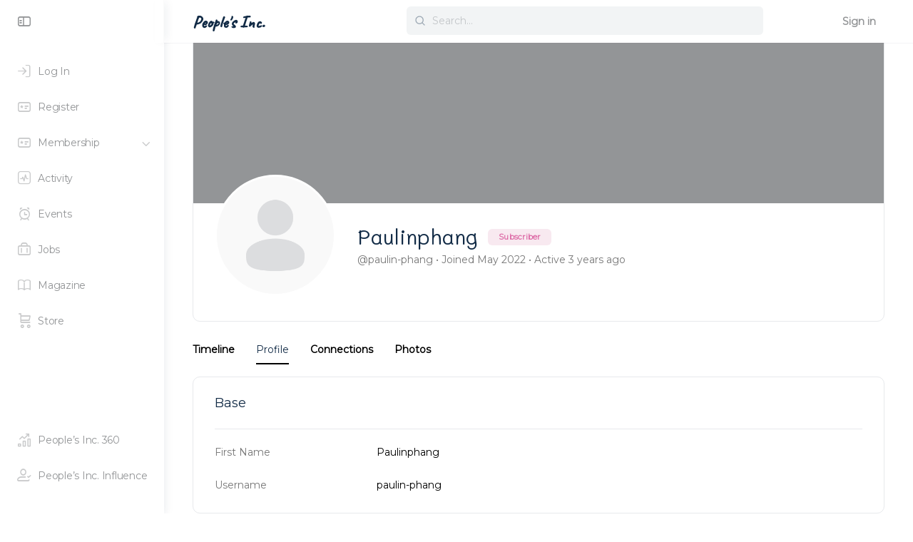

--- FILE ---
content_type: text/html; charset=UTF-8
request_url: https://www.thepeoplesinc.org/members/7e3bf8bc/
body_size: 20825
content:
<!doctype html>
<html lang="en-GB">
	<head>
		<meta charset="UTF-8">
		<link rel="profile" href="http://gmpg.org/xfn/11">
		<title>Paulinphang &#8211; People&#039;s Inc.</title>
<script type="text/html" id="tmpl-bb-link-preview">
<% if ( link_scrapping ) { %>
	<% if ( link_loading ) { %>
		<span class="bb-url-scrapper-loading bb-ajax-loader"><i class="bb-icon-l bb-icon-spinner animate-spin"></i>Loading preview...</span>
	<% } %>
	<% if ( link_success || link_error ) { %>
		<a title="Cancel Preview" href="#" id="bb-close-link-suggestion">Remove Preview</a>
		<div class="bb-link-preview-container">

			<% if ( link_images && link_images.length && link_success && ! link_error && '' !== link_image_index ) { %>
				<div id="bb-url-scrapper-img-holder">
					<div class="bb-link-preview-image">
						<div class="bb-link-preview-image-cover">
							<img src="<%= link_images[link_image_index] %>"/>
						</div>
						<div class="bb-link-preview-icons">
							<%
							if ( link_images.length > 1 ) { %>
								<a data-bp-tooltip-pos="up" data-bp-tooltip="Change image" href="#" class="icon-exchange toolbar-button bp-tooltip" id="icon-exchange"><i class="bb-icon-l bb-icon-exchange"></i></a>
							<% } %>
							<% if ( link_images.length ) { %>
								<a data-bp-tooltip-pos="up" data-bp-tooltip="Remove image" href="#" class="icon-image-slash toolbar-button bp-tooltip" id="bb-link-preview-remove-image"><i class="bb-icon-l bb-icon-image-slash"></i></a>
							<% } %>
							<a data-bp-tooltip-pos="up" data-bp-tooltip="Confirm" class="toolbar-button bp-tooltip" href="#" id="bb-link-preview-select-image">
								<i class="bb-icon-check bb-icon-l"></i>
							</a>
						</div>
					</div>
					<% if ( link_images.length > 1 ) { %>
						<div class="bb-url-thumb-nav">
							<button type="button" id="bb-url-prevPicButton"><span class="bb-icon-l bb-icon-angle-left"></span></button>
							<button type="button" id="bb-url-nextPicButton"><span class="bb-icon-l bb-icon-angle-right"></span></button>
							<div id="bb-url-scrapper-img-count">
								Image <%= link_image_index + 1 %>&nbsp;of&nbsp;<%= link_images.length %>
							</div>
						</div>
					<% } %>
				</div>
			<% } %>

			<% if ( link_success && ! link_error && link_url ) { %>
				<div class="bb-link-preview-info">
					<% var a = document.createElement('a');
						a.href = link_url;
						var hostname = a.hostname;
						var domainName = hostname.replace('www.', '' );
					%>

					<% if ( 'undefined' !== typeof link_title && link_title.trim() && link_description ) { %>
						<p class="bb-link-preview-link-name"><%= domainName %></p>
					<% } %>

					<% if ( link_success && ! link_error ) { %>
						<p class="bb-link-preview-title"><%= link_title %></p>
					<% } %>

					<% if ( link_success && ! link_error ) { %>
						<div class="bb-link-preview-excerpt"><p><%= link_description %></p></div>
					<% } %>
				</div>
			<% } %>
			<% if ( link_error && ! link_success ) { %>
				<div id="bb-url-error" class="bb-url-error"><%= link_error_msg %></div>
			<% } %>
		</div>
	<% } %>
<% } %>
</script>
<meta name='robots' content='max-image-preview:large' />
<link rel='dns-prefetch' href='//www.google.com' />
<link rel='dns-prefetch' href='//www.googletagmanager.com' />
<link rel='dns-prefetch' href='//fonts.googleapis.com' />
<link rel='dns-prefetch' href='//pagead2.googlesyndication.com' />
<link href='//hb.wpmucdn.com' rel='preconnect' />
<link href='http://fonts.googleapis.com' rel='preconnect' />
<link href='//fonts.gstatic.com' crossorigin='' rel='preconnect' />
<link rel='preconnect' href='https://fonts.gstatic.com' crossorigin />
<link rel="alternate" type="application/rss+xml" title="People&#039;s Inc. &raquo; Feed" href="https://www.thepeoplesinc.org/feed/" />
<link rel="alternate" type="application/rss+xml" title="People&#039;s Inc. &raquo; Comments Feed" href="https://www.thepeoplesinc.org/comments/feed/" />
<link rel="alternate" type="text/calendar" title="People&#039;s Inc. &raquo; iCal Feed" href="https://www.thepeoplesinc.org/events/?ical=1" />
<link rel="alternate" title="oEmbed (JSON)" type="application/json+oembed" href="https://www.thepeoplesinc.org/wp-json/oembed/1.0/embed?url=https%3A%2F%2Fwww.thepeoplesinc.org%2F" />
<link rel="alternate" title="oEmbed (XML)" type="text/xml+oembed" href="https://www.thepeoplesinc.org/wp-json/oembed/1.0/embed?url=https%3A%2F%2Fwww.thepeoplesinc.org%2F&#038;format=xml" />
<style id='wp-img-auto-sizes-contain-inline-css' type='text/css'>
img:is([sizes=auto i],[sizes^="auto," i]){contain-intrinsic-size:3000px 1500px}
/*# sourceURL=wp-img-auto-sizes-contain-inline-css */
</style>
<link rel='stylesheet' id='bp-nouveau-icons-map-css' href='https://www.thepeoplesinc.org/wp-content/plugins/buddyboss-platform/bp-templates/bp-nouveau/icons/css/icons-map.min.css?ver=2.6.72' type='text/css' media='screen' />
<link rel='stylesheet' id='bp-nouveau-bb-icons-css' href='https://www.thepeoplesinc.org/wp-content/plugins/buddyboss-platform/bp-templates/bp-nouveau/icons/css/bb-icons.min.css?ver=1.0.5' type='text/css' media='screen' />
<link rel='stylesheet' id='dashicons-css' href='https://www.thepeoplesinc.org/wp-includes/css/dashicons.min.css?ver=6.9' type='text/css' media='all' />
<link rel='stylesheet' id='bp-nouveau-css' href='https://www.thepeoplesinc.org/wp-content/plugins/buddyboss-platform/bp-templates/bp-nouveau/css/buddypress.min.css?ver=2.6.72' type='text/css' media='screen' />
<style id='bp-nouveau-inline-css' type='text/css'>

			#buddypress #header-cover-image {
				height: 225px;
				background-image: url();
			}
		
.list-wrap .bs-group-cover a:before{ background:unset; }
/*# sourceURL=bp-nouveau-inline-css */
</style>
<link rel='stylesheet' id='buddyboss_legacy-css' href='https://www.thepeoplesinc.org/wp-content/themes/buddyboss-theme/inc/plugins/buddyboss-menu-icons/vendor/kucrut/icon-picker/css/types/buddyboss_legacy.css?ver=1.0' type='text/css' media='all' />
<link rel='stylesheet' id='wp-block-library-css' href='https://www.thepeoplesinc.org/wp-includes/css/dist/block-library/style.min.css?ver=6.9' type='text/css' media='all' />
<style id='classic-theme-styles-inline-css' type='text/css'>
/*! This file is auto-generated */
.wp-block-button__link{color:#fff;background-color:#32373c;border-radius:9999px;box-shadow:none;text-decoration:none;padding:calc(.667em + 2px) calc(1.333em + 2px);font-size:1.125em}.wp-block-file__button{background:#32373c;color:#fff;text-decoration:none}
/*# sourceURL=/wp-includes/css/classic-themes.min.css */
</style>
<link rel='stylesheet' id='bb_theme_block-buddypanel-style-css-css' href='https://www.thepeoplesinc.org/wp-content/themes/buddyboss-theme/blocks/buddypanel/build/style-buddypanel.css?ver=a43481f57c3cc73f6cce06223a569c14' type='text/css' media='all' />
<style id='global-styles-inline-css' type='text/css'>
:root{--wp--preset--aspect-ratio--square: 1;--wp--preset--aspect-ratio--4-3: 4/3;--wp--preset--aspect-ratio--3-4: 3/4;--wp--preset--aspect-ratio--3-2: 3/2;--wp--preset--aspect-ratio--2-3: 2/3;--wp--preset--aspect-ratio--16-9: 16/9;--wp--preset--aspect-ratio--9-16: 9/16;--wp--preset--color--black: #000000;--wp--preset--color--cyan-bluish-gray: #abb8c3;--wp--preset--color--white: #ffffff;--wp--preset--color--pale-pink: #f78da7;--wp--preset--color--vivid-red: #cf2e2e;--wp--preset--color--luminous-vivid-orange: #ff6900;--wp--preset--color--luminous-vivid-amber: #fcb900;--wp--preset--color--light-green-cyan: #7bdcb5;--wp--preset--color--vivid-green-cyan: #00d084;--wp--preset--color--pale-cyan-blue: #8ed1fc;--wp--preset--color--vivid-cyan-blue: #0693e3;--wp--preset--color--vivid-purple: #9b51e0;--wp--preset--gradient--vivid-cyan-blue-to-vivid-purple: linear-gradient(135deg,rgb(6,147,227) 0%,rgb(155,81,224) 100%);--wp--preset--gradient--light-green-cyan-to-vivid-green-cyan: linear-gradient(135deg,rgb(122,220,180) 0%,rgb(0,208,130) 100%);--wp--preset--gradient--luminous-vivid-amber-to-luminous-vivid-orange: linear-gradient(135deg,rgb(252,185,0) 0%,rgb(255,105,0) 100%);--wp--preset--gradient--luminous-vivid-orange-to-vivid-red: linear-gradient(135deg,rgb(255,105,0) 0%,rgb(207,46,46) 100%);--wp--preset--gradient--very-light-gray-to-cyan-bluish-gray: linear-gradient(135deg,rgb(238,238,238) 0%,rgb(169,184,195) 100%);--wp--preset--gradient--cool-to-warm-spectrum: linear-gradient(135deg,rgb(74,234,220) 0%,rgb(151,120,209) 20%,rgb(207,42,186) 40%,rgb(238,44,130) 60%,rgb(251,105,98) 80%,rgb(254,248,76) 100%);--wp--preset--gradient--blush-light-purple: linear-gradient(135deg,rgb(255,206,236) 0%,rgb(152,150,240) 100%);--wp--preset--gradient--blush-bordeaux: linear-gradient(135deg,rgb(254,205,165) 0%,rgb(254,45,45) 50%,rgb(107,0,62) 100%);--wp--preset--gradient--luminous-dusk: linear-gradient(135deg,rgb(255,203,112) 0%,rgb(199,81,192) 50%,rgb(65,88,208) 100%);--wp--preset--gradient--pale-ocean: linear-gradient(135deg,rgb(255,245,203) 0%,rgb(182,227,212) 50%,rgb(51,167,181) 100%);--wp--preset--gradient--electric-grass: linear-gradient(135deg,rgb(202,248,128) 0%,rgb(113,206,126) 100%);--wp--preset--gradient--midnight: linear-gradient(135deg,rgb(2,3,129) 0%,rgb(40,116,252) 100%);--wp--preset--font-size--small: 13px;--wp--preset--font-size--medium: 20px;--wp--preset--font-size--large: 36px;--wp--preset--font-size--x-large: 42px;--wp--preset--spacing--20: 0.44rem;--wp--preset--spacing--30: 0.67rem;--wp--preset--spacing--40: 1rem;--wp--preset--spacing--50: 1.5rem;--wp--preset--spacing--60: 2.25rem;--wp--preset--spacing--70: 3.38rem;--wp--preset--spacing--80: 5.06rem;--wp--preset--shadow--natural: 6px 6px 9px rgba(0, 0, 0, 0.2);--wp--preset--shadow--deep: 12px 12px 50px rgba(0, 0, 0, 0.4);--wp--preset--shadow--sharp: 6px 6px 0px rgba(0, 0, 0, 0.2);--wp--preset--shadow--outlined: 6px 6px 0px -3px rgb(255, 255, 255), 6px 6px rgb(0, 0, 0);--wp--preset--shadow--crisp: 6px 6px 0px rgb(0, 0, 0);}:where(.is-layout-flex){gap: 0.5em;}:where(.is-layout-grid){gap: 0.5em;}body .is-layout-flex{display: flex;}.is-layout-flex{flex-wrap: wrap;align-items: center;}.is-layout-flex > :is(*, div){margin: 0;}body .is-layout-grid{display: grid;}.is-layout-grid > :is(*, div){margin: 0;}:where(.wp-block-columns.is-layout-flex){gap: 2em;}:where(.wp-block-columns.is-layout-grid){gap: 2em;}:where(.wp-block-post-template.is-layout-flex){gap: 1.25em;}:where(.wp-block-post-template.is-layout-grid){gap: 1.25em;}.has-black-color{color: var(--wp--preset--color--black) !important;}.has-cyan-bluish-gray-color{color: var(--wp--preset--color--cyan-bluish-gray) !important;}.has-white-color{color: var(--wp--preset--color--white) !important;}.has-pale-pink-color{color: var(--wp--preset--color--pale-pink) !important;}.has-vivid-red-color{color: var(--wp--preset--color--vivid-red) !important;}.has-luminous-vivid-orange-color{color: var(--wp--preset--color--luminous-vivid-orange) !important;}.has-luminous-vivid-amber-color{color: var(--wp--preset--color--luminous-vivid-amber) !important;}.has-light-green-cyan-color{color: var(--wp--preset--color--light-green-cyan) !important;}.has-vivid-green-cyan-color{color: var(--wp--preset--color--vivid-green-cyan) !important;}.has-pale-cyan-blue-color{color: var(--wp--preset--color--pale-cyan-blue) !important;}.has-vivid-cyan-blue-color{color: var(--wp--preset--color--vivid-cyan-blue) !important;}.has-vivid-purple-color{color: var(--wp--preset--color--vivid-purple) !important;}.has-black-background-color{background-color: var(--wp--preset--color--black) !important;}.has-cyan-bluish-gray-background-color{background-color: var(--wp--preset--color--cyan-bluish-gray) !important;}.has-white-background-color{background-color: var(--wp--preset--color--white) !important;}.has-pale-pink-background-color{background-color: var(--wp--preset--color--pale-pink) !important;}.has-vivid-red-background-color{background-color: var(--wp--preset--color--vivid-red) !important;}.has-luminous-vivid-orange-background-color{background-color: var(--wp--preset--color--luminous-vivid-orange) !important;}.has-luminous-vivid-amber-background-color{background-color: var(--wp--preset--color--luminous-vivid-amber) !important;}.has-light-green-cyan-background-color{background-color: var(--wp--preset--color--light-green-cyan) !important;}.has-vivid-green-cyan-background-color{background-color: var(--wp--preset--color--vivid-green-cyan) !important;}.has-pale-cyan-blue-background-color{background-color: var(--wp--preset--color--pale-cyan-blue) !important;}.has-vivid-cyan-blue-background-color{background-color: var(--wp--preset--color--vivid-cyan-blue) !important;}.has-vivid-purple-background-color{background-color: var(--wp--preset--color--vivid-purple) !important;}.has-black-border-color{border-color: var(--wp--preset--color--black) !important;}.has-cyan-bluish-gray-border-color{border-color: var(--wp--preset--color--cyan-bluish-gray) !important;}.has-white-border-color{border-color: var(--wp--preset--color--white) !important;}.has-pale-pink-border-color{border-color: var(--wp--preset--color--pale-pink) !important;}.has-vivid-red-border-color{border-color: var(--wp--preset--color--vivid-red) !important;}.has-luminous-vivid-orange-border-color{border-color: var(--wp--preset--color--luminous-vivid-orange) !important;}.has-luminous-vivid-amber-border-color{border-color: var(--wp--preset--color--luminous-vivid-amber) !important;}.has-light-green-cyan-border-color{border-color: var(--wp--preset--color--light-green-cyan) !important;}.has-vivid-green-cyan-border-color{border-color: var(--wp--preset--color--vivid-green-cyan) !important;}.has-pale-cyan-blue-border-color{border-color: var(--wp--preset--color--pale-cyan-blue) !important;}.has-vivid-cyan-blue-border-color{border-color: var(--wp--preset--color--vivid-cyan-blue) !important;}.has-vivid-purple-border-color{border-color: var(--wp--preset--color--vivid-purple) !important;}.has-vivid-cyan-blue-to-vivid-purple-gradient-background{background: var(--wp--preset--gradient--vivid-cyan-blue-to-vivid-purple) !important;}.has-light-green-cyan-to-vivid-green-cyan-gradient-background{background: var(--wp--preset--gradient--light-green-cyan-to-vivid-green-cyan) !important;}.has-luminous-vivid-amber-to-luminous-vivid-orange-gradient-background{background: var(--wp--preset--gradient--luminous-vivid-amber-to-luminous-vivid-orange) !important;}.has-luminous-vivid-orange-to-vivid-red-gradient-background{background: var(--wp--preset--gradient--luminous-vivid-orange-to-vivid-red) !important;}.has-very-light-gray-to-cyan-bluish-gray-gradient-background{background: var(--wp--preset--gradient--very-light-gray-to-cyan-bluish-gray) !important;}.has-cool-to-warm-spectrum-gradient-background{background: var(--wp--preset--gradient--cool-to-warm-spectrum) !important;}.has-blush-light-purple-gradient-background{background: var(--wp--preset--gradient--blush-light-purple) !important;}.has-blush-bordeaux-gradient-background{background: var(--wp--preset--gradient--blush-bordeaux) !important;}.has-luminous-dusk-gradient-background{background: var(--wp--preset--gradient--luminous-dusk) !important;}.has-pale-ocean-gradient-background{background: var(--wp--preset--gradient--pale-ocean) !important;}.has-electric-grass-gradient-background{background: var(--wp--preset--gradient--electric-grass) !important;}.has-midnight-gradient-background{background: var(--wp--preset--gradient--midnight) !important;}.has-small-font-size{font-size: var(--wp--preset--font-size--small) !important;}.has-medium-font-size{font-size: var(--wp--preset--font-size--medium) !important;}.has-large-font-size{font-size: var(--wp--preset--font-size--large) !important;}.has-x-large-font-size{font-size: var(--wp--preset--font-size--x-large) !important;}
:where(.wp-block-post-template.is-layout-flex){gap: 1.25em;}:where(.wp-block-post-template.is-layout-grid){gap: 1.25em;}
:where(.wp-block-term-template.is-layout-flex){gap: 1.25em;}:where(.wp-block-term-template.is-layout-grid){gap: 1.25em;}
:where(.wp-block-columns.is-layout-flex){gap: 2em;}:where(.wp-block-columns.is-layout-grid){gap: 2em;}
:root :where(.wp-block-pullquote){font-size: 1.5em;line-height: 1.6;}
/*# sourceURL=global-styles-inline-css */
</style>
<link rel='stylesheet' id='pmpro_frontend_base-css' href='https://www.thepeoplesinc.org/wp-content/plugins/paid-memberships-pro/css/frontend/base.css?ver=3.2.2' type='text/css' media='all' />
<link rel='stylesheet' id='pmpro_frontend_variation_1-css' href='https://www.thepeoplesinc.org/wp-content/plugins/paid-memberships-pro/css/frontend/variation_1.css?ver=3.2.2' type='text/css' media='all' />
<link rel='stylesheet' id='wp-job-manager-job-listings-css' href='https://www.thepeoplesinc.org/wp-content/plugins/wp-job-manager/assets/dist/css/job-listings.css?ver=598383a28ac5f9f156e4' type='text/css' media='all' />
<link rel='stylesheet' id='tribe-events-v2-single-skeleton-css' href='https://www.thepeoplesinc.org/wp-content/plugins/the-events-calendar/build/css/tribe-events-single-skeleton.css?ver=6.15.14' type='text/css' media='all' />
<link rel='stylesheet' id='tribe-events-v2-single-skeleton-full-css' href='https://www.thepeoplesinc.org/wp-content/plugins/the-events-calendar/build/css/tribe-events-single-full.css?ver=6.15.14' type='text/css' media='all' />
<link rel='stylesheet' id='tec-events-elementor-widgets-base-styles-css' href='https://www.thepeoplesinc.org/wp-content/plugins/the-events-calendar/build/css/integrations/plugins/elementor/widgets/widget-base.css?ver=6.15.14' type='text/css' media='all' />
<link rel='stylesheet' id='wp-job-manager-applications-frontend-css' href='https://www.thepeoplesinc.org/wp-content/plugins/wp-job-manager-applications/assets/dist/css/frontend.css?ver=3.0.2' type='text/css' media='all' />
<link rel='stylesheet' id='wp-job-manager-resume-frontend-css' href='https://www.thepeoplesinc.org/wp-content/plugins/wp-job-manager-resumes/assets/dist/css/frontend.css?ver=2.0.1' type='text/css' media='all' />
<link rel='stylesheet' id='redux-extendify-styles-css' href='https://www.thepeoplesinc.org/wp-content/themes/buddyboss-theme/inc/admin/framework/redux-core/assets/css/extendify-utilities.css?ver=4.4.11' type='text/css' media='all' />
<link rel='stylesheet' id='buddyboss-theme-magnific-popup-css-css' href='https://www.thepeoplesinc.org/wp-content/themes/buddyboss-theme/assets/css/vendors/magnific-popup.min.css?ver=2.8.80' type='text/css' media='all' />
<link rel='stylesheet' id='buddyboss-theme-select2-css-css' href='https://www.thepeoplesinc.org/wp-content/themes/buddyboss-theme/assets/css/vendors/select2.min.css?ver=2.8.80' type='text/css' media='all' />
<link rel='stylesheet' id='buddyboss-theme-css-css' href='https://www.thepeoplesinc.org/wp-content/themes/buddyboss-theme/assets/css/theme.min.css?ver=2.8.80' type='text/css' media='all' />
<link rel='stylesheet' id='buddyboss-theme-template-css' href='https://www.thepeoplesinc.org/wp-content/themes/buddyboss-theme/assets/css/template-v2.min.css?ver=2.8.80' type='text/css' media='all' />
<link rel='stylesheet' id='buddyboss-theme-buddypress-css' href='https://www.thepeoplesinc.org/wp-content/themes/buddyboss-theme/assets/css/buddypress.min.css?ver=2.8.80' type='text/css' media='all' />
<link rel='stylesheet' id='buddyboss-theme-wpjobmanager-css' href='https://www.thepeoplesinc.org/wp-content/themes/buddyboss-theme/assets/css/jobmanager.min.css?ver=2.8.80' type='text/css' media='all' />
<link rel='stylesheet' id='buddyboss-theme-elementor-css' href='https://www.thepeoplesinc.org/wp-content/themes/buddyboss-theme/assets/css/elementor.min.css?ver=2.8.80' type='text/css' media='all' />
<link rel='stylesheet' id='buddyboss-theme-eventscalendar-css' href='https://www.thepeoplesinc.org/wp-content/themes/buddyboss-theme/assets/css/eventscalendar.min.css?ver=2.8.80' type='text/css' media='all' />
<link rel='stylesheet' id='buddyboss-theme-eventscalendar-v2-css' href='https://www.thepeoplesinc.org/wp-content/themes/buddyboss-theme/assets/css/eventscalendar-v2.min.css?ver=2.8.80' type='text/css' media='all' />
<link rel='stylesheet' id='buddyboss-theme-pmpro-css' href='https://www.thepeoplesinc.org/wp-content/themes/buddyboss-theme/assets/css/pmpro.min.css?ver=2.8.80' type='text/css' media='all' />
<link rel="preload" as="style" href="https://fonts.googleapis.com/css?family=Caveat:500%7CMontserrat%7CMali:400,500&#038;display=swap&#038;ver=1750756199" /><link rel="stylesheet" href="https://fonts.googleapis.com/css?family=Caveat:500%7CMontserrat%7CMali:400,500&#038;display=swap&#038;ver=1750756199" media="print" onload="this.media='all'"><noscript><link rel="stylesheet" href="https://fonts.googleapis.com/css?family=Caveat:500%7CMontserrat%7CMali:400,500&#038;display=swap&#038;ver=1750756199" /></noscript><link rel='stylesheet' id='buddyboss-child-css-css' href='https://www.thepeoplesinc.org/wp-content/themes/buddyboss-theme-child/assets/css/custom.css?ver=6.9' type='text/css' media='all' />
<script type="text/javascript" id="bb-twemoji-js-extra">
/* <![CDATA[ */
var bbemojiSettings = {"baseUrl":"https://s.w.org/images/core/emoji/14.0.0/72x72/","ext":".png","svgUrl":"https://s.w.org/images/core/emoji/14.0.0/svg/","svgExt":".svg"};
//# sourceURL=bb-twemoji-js-extra
/* ]]> */
</script>
<script type="text/javascript" src="https://www.thepeoplesinc.org/wp-includes/js/twemoji.min.js?ver=2.6.72" id="bb-twemoji-js"></script>
<script type="text/javascript" src="https://www.thepeoplesinc.org/wp-content/plugins/buddyboss-platform/bp-core/js/bb-emoji-loader.min.js?ver=2.6.72" id="bb-emoji-loader-js"></script>
<script type="text/javascript" src="https://www.thepeoplesinc.org/wp-includes/js/jquery/jquery.min.js?ver=3.7.1" id="jquery-core-js"></script>
<script type="text/javascript" src="https://www.thepeoplesinc.org/wp-includes/js/jquery/jquery-migrate.min.js?ver=3.4.1" id="jquery-migrate-js"></script>
<script type="text/javascript" src="https://www.thepeoplesinc.org/wp-content/plugins/buddyboss-platform/bp-core/js/vendor/magnific-popup.js?ver=2.6.72" id="bp-nouveau-magnific-popup-js"></script>
<script type="text/javascript" src="https://www.thepeoplesinc.org/wp-content/plugins/buddyboss-platform/bp-core/js/widget-members.min.js?ver=2.6.72" id="bp-widget-members-js"></script>
<script type="text/javascript" src="https://www.thepeoplesinc.org/wp-content/plugins/buddyboss-platform/bp-core/js/jquery-query.min.js?ver=2.6.72" id="bp-jquery-query-js"></script>
<script type="text/javascript" src="https://www.thepeoplesinc.org/wp-content/plugins/buddyboss-platform/bp-core/js/vendor/jquery-cookie.min.js?ver=2.6.72" id="bp-jquery-cookie-js"></script>
<script type="text/javascript" src="https://www.thepeoplesinc.org/wp-content/plugins/buddyboss-platform/bp-core/js/vendor/jquery-scroll-to.min.js?ver=2.6.72" id="bp-jquery-scroll-to-js"></script>
<script type="text/javascript" src="https://www.thepeoplesinc.org/wp-content/plugins/buddyboss-platform/bp-friends/js/widget-friends.min.js?ver=2.6.72" id="bp_core_widget_friends-js-js"></script>
<script type="text/javascript" src="https://www.google.com/recaptcha/api.js?ver=2.4.0" id="recaptcha-js" defer="defer" data-wp-strategy="defer"></script>

<!-- Google tag (gtag.js) snippet added by Site Kit -->
<!-- Google Analytics snippet added by Site Kit -->
<script type="text/javascript" src="https://www.googletagmanager.com/gtag/js?id=G-3J4WPXSFXR" id="google_gtagjs-js" async></script>
<script type="text/javascript" id="google_gtagjs-js-after">
/* <![CDATA[ */
window.dataLayer = window.dataLayer || [];function gtag(){dataLayer.push(arguments);}
gtag("set","linker",{"domains":["www.thepeoplesinc.org"]});
gtag("js", new Date());
gtag("set", "developer_id.dZTNiMT", true);
gtag("config", "G-3J4WPXSFXR");
//# sourceURL=google_gtagjs-js-after
/* ]]> */
</script>
<script type="text/javascript" src="https://www.thepeoplesinc.org/wp-content/themes/buddyboss-theme-child/assets/js/custom.js?ver=6.9" id="buddyboss-child-js-js"></script>
<link rel="https://api.w.org/" href="https://www.thepeoplesinc.org/wp-json/" /><link rel="alternate" title="JSON" type="application/json" href="https://www.thepeoplesinc.org/wp-json/wp/v2/pages/0" /><link rel="EditURI" type="application/rsd+xml" title="RSD" href="https://www.thepeoplesinc.org/xmlrpc.php?rsd" />
<meta name="generator" content="People&#039;s Inc. 6.9 - https://www.pinc360.com" />

	<script>var ajaxurl = 'https://www.thepeoplesinc.org/wp-admin/admin-ajax.php';</script>

	<meta name="generator" content="Site Kit by Google 1.170.0" /><style id="pmpro_colors">:root {
	--pmpro--color--base: #ffffff;
	--pmpro--color--contrast: #222222;
	--pmpro--color--accent: #0c3d54;
	--pmpro--color--accent--variation: hsl( 199,75%,28.5% );
	--pmpro--color--border--variation: hsl( 0,0%,91% );
}</style><meta name="tec-api-version" content="v1"><meta name="tec-api-origin" content="https://www.thepeoplesinc.org"><link rel="alternate" href="https://www.thepeoplesinc.org/wp-json/tribe/events/v1/" /><meta name="generator" content="Redux 4.4.11" /><meta name="viewport" content="width=device-width, initial-scale=1.0, maximum-scale=3.0, user-scalable=1" />
<!-- Google AdSense meta tags added by Site Kit -->
<meta name="google-adsense-platform-account" content="ca-host-pub-2644536267352236">
<meta name="google-adsense-platform-domain" content="sitekit.withgoogle.com">
<!-- End Google AdSense meta tags added by Site Kit -->
					<!-- Google Analytics tracking code output by Beehive Analytics Pro -->
						<script async src="https://www.googletagmanager.com/gtag/js?id=G-3J4WPXSFXR&l=beehiveDataLayer"></script>
		<script>
						window.beehiveDataLayer = window.beehiveDataLayer || [];
			function beehive_ga() {beehiveDataLayer.push(arguments);}
			beehive_ga('js', new Date())
						beehive_ga('config', 'G-3J4WPXSFXR', {
				'anonymize_ip': false,
				'allow_google_signals': true,
			})
					</script>
		<meta name="generator" content="Elementor 3.34.1; features: additional_custom_breakpoints; settings: css_print_method-external, google_font-enabled, font_display-auto">
<style type="text/css">.recentcomments a{display:inline !important;padding:0 !important;margin:0 !important;}</style>			<style>
				.e-con.e-parent:nth-of-type(n+4):not(.e-lazyloaded):not(.e-no-lazyload),
				.e-con.e-parent:nth-of-type(n+4):not(.e-lazyloaded):not(.e-no-lazyload) * {
					background-image: none !important;
				}
				@media screen and (max-height: 1024px) {
					.e-con.e-parent:nth-of-type(n+3):not(.e-lazyloaded):not(.e-no-lazyload),
					.e-con.e-parent:nth-of-type(n+3):not(.e-lazyloaded):not(.e-no-lazyload) * {
						background-image: none !important;
					}
				}
				@media screen and (max-height: 640px) {
					.e-con.e-parent:nth-of-type(n+2):not(.e-lazyloaded):not(.e-no-lazyload),
					.e-con.e-parent:nth-of-type(n+2):not(.e-lazyloaded):not(.e-no-lazyload) * {
						background-image: none !important;
					}
				}
			</style>
			
<!-- Google AdSense snippet added by Site Kit -->
<script type="text/javascript" async="async" src="https://pagead2.googlesyndication.com/pagead/js/adsbygoogle.js?client=ca-pub-4616362921711823&amp;host=ca-host-pub-2644536267352236" crossorigin="anonymous"></script>

<!-- End Google AdSense snippet added by Site Kit -->

	<link rel="alternate" type="application/rss+xml" title="People&#039;s Inc. | Paulinphang | Activity RSS Feed" href="https://www.thepeoplesinc.org/members/7e3bf8bc/activity/feed/" />

	
	<link rel="alternate" type="application/rss+xml" title="People&#039;s Inc. | Site Wide Activity RSS Feed" href="https://www.thepeoplesinc.org/activity/feed/" />

	<link rel='canonical' href='https://www.thepeoplesinc.org/members/7e3bf8bc/' />
<meta name="generator" content="Powered by Slider Revolution 6.6.16 - responsive, Mobile-Friendly Slider Plugin for WordPress with comfortable drag and drop interface." />
<link rel="icon" href="https://www.thepeoplesinc.org/wp-content/uploads/2020/07/cropped-peoplesinc-favicon-512x512-colour-2-32x32.png" sizes="32x32" />
<link rel="icon" href="https://www.thepeoplesinc.org/wp-content/uploads/2020/07/cropped-peoplesinc-favicon-512x512-colour-2-192x192.png" sizes="192x192" />
<link rel="apple-touch-icon" href="https://www.thepeoplesinc.org/wp-content/uploads/2020/07/cropped-peoplesinc-favicon-512x512-colour-2-180x180.png" />
<meta name="msapplication-TileImage" content="https://www.thepeoplesinc.org/wp-content/uploads/2020/07/cropped-peoplesinc-favicon-512x512-colour-2-270x270.png" />
<style id="buddyboss_theme-style">:root{--bb-primary-color:#000000;--bb-primary-color-rgb:0, 0, 0;--bb-body-background-color:#FFFFFF;--bb-body-background-color-rgb:255, 255, 255;--bb-content-background-color:#FFFFFF;--bb-content-alternate-background-color:#FFFFFF;--bb-content-border-color:#E7E9EC;--bb-content-border-color-rgb:231, 233, 236;--bb-cover-image-background-color:#939597;--bb-headings-color:#122B46;--bb-headings-color-rgb:18, 43, 70;--bb-body-text-color:#000000;--bb-body-text-color-rgb:0, 0, 0;--bb-alternate-text-color:#777777;--bb-alternate-text-color-rgb:119, 119, 119;--bb-primary-button-background-regular:#DD6CA7;--bb-primary-button-background-hover:#EFBDD6;--bb-primary-button-border-regular:#DD6CA7;--bb-primary-button-border-hover:#EFBDD6;--bb-primary-button-text-regular:#FFFFFF;--bb-primary-button-text-regular-rgb:255, 255, 255;--bb-primary-button-text-hover:#FFFFFF;--bb-primary-button-text-hover-rgb:255, 255, 255;--bb-secondary-button-background-regular:#F2F4F5;--bb-secondary-button-background-hover:#DD6CA7;--bb-secondary-button-border-regular:#F2F4F5;--bb-secondary-button-border-hover:#DD6CA7;--bb-secondary-button-text-regular:#1E2132;--bb-secondary-button-text-hover:#FFFFFF;--bb-header-background:#FFFFFF;--bb-header-alternate-background:#F2F4F5;--bb-header-links:#939597;--bb-header-links-hover:#000000;--bb-header-mobile-logo-size:200px;--bb-header-height:60px;--bb-sidenav-background:#FFFFFF;--bb-sidenav-text-regular:#939597;--bb-sidenav-text-hover:#939597;--bb-sidenav-text-active:#FFFFFF;--bb-sidenav-menu-background-color-regular:#FFFFFF;--bb-sidenav-menu-background-color-hover:#F2F4F5;--bb-sidenav-menu-background-color-active:#000000;--bb-sidenav-count-text-color-regular:#939597;--bb-sidenav-count-text-color-hover:#FFFFFF;--bb-sidenav-count-text-color-active:#000000;--bb-sidenav-count-background-color-regular:#F2F4F5;--bb-sidenav-count-background-color-hover:#000000;--bb-sidenav-count-background-color-active:#FFFFFF;--bb-footer-background:#FFFFFF;--bb-footer-widget-background:#FFFFFF;--bb-footer-text-color:#5A5A5A;--bb-footer-menu-link-color-regular:#5A5A5A;--bb-footer-menu-link-color-hover:#DD6CA7;--bb-footer-menu-link-color-active:#1E2132;--bb-admin-screen-bgr-color:#FFFFFF;--bb-admin-screen-txt-color:#122B46;--bb-login-register-link-color-regular:#5A5A5A;--bb-login-register-link-color-hover:#EFBDD6;--bb-login-register-button-background-color-regular:#DD6CA7;--bb-login-register-button-background-color-hover:#EFBDD6;--bb-login-register-button-border-color-regular:#DD6CA7;--bb-login-register-button-border-color-hover:#EFBDD6;--bb-login-register-button-text-color-regular:#FFFFFF;--bb-login-register-button-text-color-hover:#FFFFFF;--bb-label-background-color:#F8E9F0;--bb-label-text-color:#DD6CA7;--bb-tooltip-background:#122B46;--bb-tooltip-background-rgb:18, 43, 70;--bb-tooltip-color:#FFFFFF;--bb-default-notice-color:#000000;--bb-default-notice-color-rgb:0, 0, 0;--bb-success-color:#1CD991;--bb-success-color-rgb:28, 217, 145;--bb-warning-color:#F7BA45;--bb-warning-color-rgb:247, 186, 69;--bb-danger-color:#EF3E46;--bb-danger-color-rgb:239, 62, 70;--bb-login-custom-heading-color:#FFFFFF;--bb-button-radius:100px;--bb-block-radius:10px;--bb-option-radius:5px;--bb-block-radius-inner:6px;--bb-input-radius:6px;--bb-label-type-radius:6px;--bb-checkbox-radius:5.4px;--bb-primary-button-focus-shadow:0px 0px 1px 2px rgba(0, 0, 0, 0.05), inset 0px 0px 0px 2px rgba(0, 0, 0, 0.08);--bb-secondary-button-focus-shadow:0px 0px 1px 2px rgba(0, 0, 0, 0.05), inset 0px 0px 0px 2px rgba(0, 0, 0, 0.08);--bb-outline-button-focus-shadow:0px 0px 1px 2px rgba(0, 0, 0, 0.05), inset 0px 0px 0px 2px rgba(0, 0, 0, 0.08);--bb-input-focus-shadow:0px 0px 0px 2px rgba(var(--bb-primary-color-rgb), 0.1);--bb-input-focus-border-color:var(--bb-primary-color);--bb-widget-title-text-transform:none;}h1 { line-height:1.2; }h2 { line-height:1.2; }h3 { line-height:1.4; }h4 { line-height:1.4; }h5 { line-height:1.4; }h6 { line-height:1.4; }.bb-style-primary-bgr-color {background-color:#000000;}.bb-style-border-radius {border-radius:100px;}#site-logo .site-title img {max-height:inherit;}.site-header-container .site-branding {min-width:200px;}#site-logo .site-title .bb-logo img,#site-logo .site-title img.bb-logo,.buddypanel .site-title img {width:200px;}.site-title img.bb-mobile-logo {width:200px;}.site-header-container #site-logo .bb-logo img,.site-header-container #site-logo .site-title img.bb-logo,.site-title img.bb-mobile-logo {max-height:60px}.sticky-header .site-content,body.buddypress.sticky-header .site-content,.bb-buddypanel.sticky-header .site-content,.single-sfwd-quiz.bb-buddypanel.sticky-header .site-content,.single-sfwd-lessons.bb-buddypanel.sticky-header .site-content,.single-sfwd-topic.bb-buddypanel.sticky-header .site-content {padding-top:60px}.site-header .site-header-container,.header-search-wrap,.header-search-wrap input.search-field,.header-search-wrap form.search-form {height:60px;}.sticky-header .bp-feedback.bp-sitewide-notice {top:60px;}@media screen and (max-width:767px) {.bb-mobile-header {height:60px;}#learndash-content .lms-topic-sidebar-wrapper .lms-topic-sidebar-data {height:calc(90vh - 60px);}}[data-balloon]:after,[data-bp-tooltip]:after {background-color:rgba( 18,43,70,1 );box-shadow:none;}[data-balloon]:before,[data-bp-tooltip]:before {background:no-repeat url("data:image/svg+xml;charset=utf-8,%3Csvg%20xmlns%3D%22http://www.w3.org/2000/svg%22%20width%3D%2236px%22%20height%3D%2212px%22%3E%3Cpath%20fill%3D%22rgba( 18,43,70,1 )%22%20transform%3D%22rotate(0)%22%20d%3D%22M2.658,0.000%20C-13.615,0.000%2050.938,0.000%2034.662,0.000%20C28.662,0.000%2023.035,12.002%2018.660,12.002%20C14.285,12.002%208.594,0.000%202.658,0.000%20Z%22/%3E%3C/svg%3E");background-size:100% auto;}[data-bp-tooltip][data-bp-tooltip-pos="right"]:before,[data-balloon][data-balloon-pos='right']:before {background:no-repeat url("data:image/svg+xml;charset=utf-8,%3Csvg%20xmlns%3D%22http://www.w3.org/2000/svg%22%20width%3D%2212px%22%20height%3D%2236px%22%3E%3Cpath%20fill%3D%22rgba( 18,43,70,1 )%22%20transform%3D%22rotate(90 6 6)%22%20d%3D%22M2.658,0.000%20C-13.615,0.000%2050.938,0.000%2034.662,0.000%20C28.662,0.000%2023.035,12.002%2018.660,12.002%20C14.285,12.002%208.594,0.000%202.658,0.000%20Z%22/%3E%3C/svg%3E");background-size:100% auto;}[data-bp-tooltip][data-bp-tooltip-pos="left"]:before,[data-balloon][data-balloon-pos='left']:before {background:no-repeat url("data:image/svg+xml;charset=utf-8,%3Csvg%20xmlns%3D%22http://www.w3.org/2000/svg%22%20width%3D%2212px%22%20height%3D%2236px%22%3E%3Cpath%20fill%3D%22rgba( 18,43,70,1 )%22%20transform%3D%22rotate(-90 18 18)%22%20d%3D%22M2.658,0.000%20C-13.615,0.000%2050.938,0.000%2034.662,0.000%20C28.662,0.000%2023.035,12.002%2018.660,12.002%20C14.285,12.002%208.594,0.000%202.658,0.000%20Z%22/%3E%3C/svg%3E");background-size:100% auto;}[data-bp-tooltip][data-bp-tooltip-pos="down-left"]:before,[data-bp-tooltip][data-bp-tooltip-pos="down"]:before,[data-balloon][data-balloon-pos='down']:before {background:no-repeat url("data:image/svg+xml;charset=utf-8,%3Csvg%20xmlns%3D%22http://www.w3.org/2000/svg%22%20width%3D%2236px%22%20height%3D%2212px%22%3E%3Cpath%20fill%3D%22rgba( 18,43,70,1 )%22%20transform%3D%22rotate(180 18 6)%22%20d%3D%22M2.658,0.000%20C-13.615,0.000%2050.938,0.000%2034.662,0.000%20C28.662,0.000%2023.035,12.002%2018.660,12.002%20C14.285,12.002%208.594,0.000%202.658,0.000%20Z%22/%3E%3C/svg%3E");background-size:100% auto;}</style>
            <style id="buddyboss_theme-bp-style">
                #buddypress #header-cover-image.has-default,#buddypress #header-cover-image.has-default .guillotine-window img,.bs-group-cover.has-default a {background-color:#939597;}body.buddypress.register.login-split-page .login-split .split-overlay,body.buddypress.activation.login-split-page .login-split .split-overlay {opacity:0.3;}body.buddypress.register .register-section-logo img,body.buddypress.activation .activate-section-logo img {width:200px;}
            </style>
            
		<style id="buddyboss_theme-custom-style">

		a.bb-close-panel i {top:21px;}
		</style>
		<script>function setREVStartSize(e){
			//window.requestAnimationFrame(function() {
				window.RSIW = window.RSIW===undefined ? window.innerWidth : window.RSIW;
				window.RSIH = window.RSIH===undefined ? window.innerHeight : window.RSIH;
				try {
					var pw = document.getElementById(e.c).parentNode.offsetWidth,
						newh;
					pw = pw===0 || isNaN(pw) || (e.l=="fullwidth" || e.layout=="fullwidth") ? window.RSIW : pw;
					e.tabw = e.tabw===undefined ? 0 : parseInt(e.tabw);
					e.thumbw = e.thumbw===undefined ? 0 : parseInt(e.thumbw);
					e.tabh = e.tabh===undefined ? 0 : parseInt(e.tabh);
					e.thumbh = e.thumbh===undefined ? 0 : parseInt(e.thumbh);
					e.tabhide = e.tabhide===undefined ? 0 : parseInt(e.tabhide);
					e.thumbhide = e.thumbhide===undefined ? 0 : parseInt(e.thumbhide);
					e.mh = e.mh===undefined || e.mh=="" || e.mh==="auto" ? 0 : parseInt(e.mh,0);
					if(e.layout==="fullscreen" || e.l==="fullscreen")
						newh = Math.max(e.mh,window.RSIH);
					else{
						e.gw = Array.isArray(e.gw) ? e.gw : [e.gw];
						for (var i in e.rl) if (e.gw[i]===undefined || e.gw[i]===0) e.gw[i] = e.gw[i-1];
						e.gh = e.el===undefined || e.el==="" || (Array.isArray(e.el) && e.el.length==0)? e.gh : e.el;
						e.gh = Array.isArray(e.gh) ? e.gh : [e.gh];
						for (var i in e.rl) if (e.gh[i]===undefined || e.gh[i]===0) e.gh[i] = e.gh[i-1];
											
						var nl = new Array(e.rl.length),
							ix = 0,
							sl;
						e.tabw = e.tabhide>=pw ? 0 : e.tabw;
						e.thumbw = e.thumbhide>=pw ? 0 : e.thumbw;
						e.tabh = e.tabhide>=pw ? 0 : e.tabh;
						e.thumbh = e.thumbhide>=pw ? 0 : e.thumbh;
						for (var i in e.rl) nl[i] = e.rl[i]<window.RSIW ? 0 : e.rl[i];
						sl = nl[0];
						for (var i in nl) if (sl>nl[i] && nl[i]>0) { sl = nl[i]; ix=i;}
						var m = pw>(e.gw[ix]+e.tabw+e.thumbw) ? 1 : (pw-(e.tabw+e.thumbw)) / (e.gw[ix]);
						newh =  (e.gh[ix] * m) + (e.tabh + e.thumbh);
					}
					var el = document.getElementById(e.c);
					if (el!==null && el) el.style.height = newh+"px";
					el = document.getElementById(e.c+"_wrapper");
					if (el!==null && el) {
						el.style.height = newh+"px";
						el.style.display = "block";
					}
				} catch(e){
					console.log("Failure at Presize of Slider:" + e)
				}
			//});
		  };</script>
		<style type="text/css" id="wp-custom-css">
			body.single-post figure.entry-media.entry-img.bb-vw-container1 {
  padding-top: unset;
}

body.single-post figure.entry-media.entry-img.bb-vw-container1 img {
  position: relative;
}

.entry-content strong, b {
  font-weight: bold;
}

/* unvisited link */
/* visited link */
.entry-content a:link, a:visited {
  font-weight: bold;
}

/* mouse over link */
/* selected link */
.entry-content a:hover, a:active {
  font-weight: bold;
}

.wp-block-image img {
    margin-bottom: 1em;
}		</style>
		<style id="buddyboss_theme_options-dynamic-css" title="dynamic-css" class="redux-options-output">.site-header .site-title{font-family:Caveat;font-weight:500;font-style:normal;font-size:30px;font-display:swap;}body{font-family:Montserrat;font-weight:normal;font-style:normal;font-size:16px;font-display:swap;}h1{font-family:Caveat;font-weight:500;font-style:normal;font-size:38px;font-display:swap;}h2{font-family:Mali;font-weight:400;font-style:normal;font-size:24px;font-display:swap;}h3{font-family:Mali;font-weight:400;font-style:normal;font-size:20px;font-display:swap;}h4{font-family:Mali;font-weight:400;font-style:normal;font-size:18px;font-display:swap;}h5{font-family:Mali;font-weight:400;font-style:normal;font-size:16px;font-display:swap;}h6{font-family:Mali;font-weight:500;font-style:normal;font-size:12px;font-display:swap;}</style><style>body.single-post figure.entry-media.entry-img.bb-vw-container1 {
  padding-top: unset;
}

body.single-post figure.entry-media.entry-img.bb-vw-container1 img {
  position: relative;
}

strong, b {
  font-family: Mali;
  font-weight: bold;
}

.single-attachment .entry-content p, .single-post .entry-content p {
  margin-bottom: 20px;
}

/* unvisited link */
/* visited link */
.single-attachment .entry-content a:link, a:visited {
  color: #0000ee;
  font-weight: bold;
}

.single-post .entry-content a:link, a:visited {
  color: #0000ee;
  font-weight: bold;
}

/* mouse over link */
/* selected link */
.single-attachment .entry-content a:hover, a:active {
  color: #cccccc;
  font-weight: bold;
}

.single-post .entry-content a:hover, a:active {
  color: #cccccc;
  font-weight: bold;
}</style>
	</head>

	<body class="pmpro-variation_1 xprofile bp-user member-type-subscriber my-profile profile public buddypress bp-nouveau wp-singular page-template-default page page-id-0 page-parent wp-custom-logo wp-theme-buddyboss-theme wp-child-theme-buddyboss-theme-child pmpro-body-has-access tribe-no-js buddyboss-theme bb-template-v2 bb-buddypanel bb-buddypanel-left buddypanel-open buddypanel-logo-off has-sidebar profile-sidebar sidebar-left  header-style-4  menu-style-standard sticky-header bb-tribe-events-views-v2 buddyboss-child bp-search elementor-default elementor-kit-142243 no-js">

        
		<aside class="buddypanel buddypanel--toggle-on">
			<header class="panel-head">
			<a href="#" class="bb-toggle-panel"><i class="bb-icon-l bb-icon-sidebar"></i></a>
		</header>
				<div class="buddypanel-site-icon buddypanel_off_open_site_icon">
			<a href="https://www.thepeoplesinc.org/" class="buddypanel-site-icon-link">
				<img src="https://www.thepeoplesinc.org/wp-content/uploads/2020/07/cropped-peoplesinc-favicon-512x512-colour-2-100x100.png" class="buddypanel-site-icon-src"/>
			</a>
		</div>
			<div class="side-panel-inner">
		<div class="side-panel-menu-container">
			<ul id="buddypanel-menu" class="buddypanel-menu side-panel-menu"><li id="menu-item-205892" class="bp-menu bp-login-nav menu-item menu-item-type-custom menu-item-object-custom menu-item-205892"><a href="https://www.thepeoplesinc.org/membership/log-in/?redirect_to=https%3A%2F%2Fwww.thepeoplesinc.org%2Fmembers%2F7e3bf8bc%2F" class="bb-menu-item" data-balloon-pos="right" data-balloon="Log In"><i class="_mi _before bb-icon-l buddyboss bb-icon-sign-in" aria-hidden="true"></i><span>Log In</span></a></li>
<li id="menu-item-206434" class="menu-item menu-item-type-post_type menu-item-object-page menu-item-206434"><a href="https://www.thepeoplesinc.org/register/" class="bb-menu-item" data-balloon-pos="right" data-balloon="Register"><i class="_mi _before bb-icon-l buddyboss bb-icon-membership-card" aria-hidden="true"></i><span>Register</span></a></li>
<li id="menu-item-206249" class="menu-item menu-item-type-post_type menu-item-object-page menu-item-has-children menu-item-206249"><a href="https://www.thepeoplesinc.org/membership/" class="bb-menu-item" data-balloon-pos="right" data-balloon="Membership"><i class="_mi _before bb-icon-l buddyboss bb-icon-membership-card" aria-hidden="true"></i><span>Membership</span></a>
<ul class="sub-menu">
	<li id="menu-item-206250" class="menu-item menu-item-type-post_type menu-item-object-page menu-item-206250"><a href="https://www.thepeoplesinc.org/membership/levels/" class="bb-menu-item" data-balloon-pos="right" data-balloon="Membership Levels"><i class="_mi _before bb-icon-l buddyboss bb-icon-arrow-right" aria-hidden="true"></i><span>Membership Levels</span></a></li>
</ul>
</li>
<li id="menu-item-142887" class="menu-item menu-item-type-post_type menu-item-object-page menu-item-142887"><a href="https://www.thepeoplesinc.org/activity/" class="bb-menu-item" data-balloon-pos="right" data-balloon="Activity"><i class="_mi _before bb-icon-l buddyboss bb-icon-activity" aria-hidden="true"></i><span>Activity</span></a></li>
<li id="menu-item-206232" class="menu-item menu-item-type-post_type_archive menu-item-object-tribe_events menu-item-206232"><a href="https://www.thepeoplesinc.org/events/" class="bb-menu-item" data-balloon-pos="right" data-balloon="Events"><i class="_mi _before bb-icon-l buddyboss bb-icon-alarm" aria-hidden="true"></i><span>Events</span></a></li>
<li id="menu-item-145279" class="menu-item menu-item-type-post_type menu-item-object-page menu-item-145279"><a href="https://www.thepeoplesinc.org/jobs/" class="bb-menu-item" data-balloon-pos="right" data-balloon="Jobs"><i class="_mi _before bb-icon-l buddyboss bb-icon-briefcase" aria-hidden="true"></i><span>Jobs</span></a></li>
<li id="menu-item-189847" class="menu-item menu-item-type-post_type menu-item-object-page menu-item-189847"><a href="https://www.thepeoplesinc.org/magazine/" class="bb-menu-item" data-balloon-pos="right" data-balloon="Magazine"><i class="_mi _before bb-icon-l buddyboss bb-icon-book-open" aria-hidden="true"></i><span>Magazine</span></a></li>
<li id="menu-item-143809" class="menu-item menu-item-type-post_type menu-item-object-page menu-item-143809"><a href="https://www.thepeoplesinc.org/store/" class="bb-menu-item" data-balloon-pos="right" data-balloon="Store"><i class="_mi _before bb-icon-l buddyboss bb-icon-shopping-cart" aria-hidden="true"></i><span>Store</span></a></li>
<li id="menu-item-142095" class="menu-item menu-item-type-custom menu-item-object-custom menu-item-142095 bp-menu-item-at-bottom"><a href="https://www.pinc360.com" class="bb-menu-item" data-balloon-pos="right" data-balloon="People&#039;s Inc. 360"><i class="_mi _before bb-icon-l buddyboss bb-icon-chart-bar-trending" aria-hidden="true"></i><span>People&#8217;s Inc. 360</span></a></li>
<li id="menu-item-198636" class="menu-item menu-item-type-custom menu-item-object-custom menu-item-198636 bp-menu-item-at-bottom"><a href="https://www.pincfluence.com" class="bb-menu-item" data-balloon-pos="right" data-balloon="People&#039;s Inc. Influence"><i class="_mi _before bb-icon-l buddyboss bb-icon-user-check" aria-hidden="true"></i><span>People&#8217;s Inc. Influence</span></a></li>
</ul>		</div>
	</div>
</aside>


		<div id="page" class="site">

			
			<header id="masthead" class="site-header site-header--bb">
				<div class="container site-header-container flex default-header">
    <a href="#" class="bb-toggle-panel"><i class="bb-icon-l bb-icon-sidebar"></i></a>
    
<div id="site-logo" class="site-branding buddypanel_logo_display_off">
	<div class="site-title">
		<a href="https://www.thepeoplesinc.org/" rel="home">
			People&#039;s Inc.		</a>
	</div>
</div>	<div class="header-search-wrap header-search-primary">
		<div class="container">
			
<form role="search" method="get" class="search-form" action="https://www.thepeoplesinc.org/">
	<label>
		<span class="screen-reader-text">Search for:</span>
		<input type="search" class="search-field-top" placeholder="Search..." value="" name="s" />
	</label>
</form>
		</div>
	</div>
		
<div id="header-aside" class="header-aside name_and_avatar">
	<div class="header-aside-inner">

		
							<div class="bb-header-buttons">
					<a href="https://www.thepeoplesinc.org/membership/log-in/" class="button small outline signin-button link">Sign in</a>

									</div>
			
	</div><!-- .header-aside-inner -->
</div><!-- #header-aside -->
</div>
<div class="bb-mobile-header-wrapper ">
	<div class="bb-mobile-header flex align-items-center">
		<div class="bb-left-panel-icon-wrap">
			<a href="#" class="push-left bb-left-panel-mobile"><i class="bb-icon-l bb-icon-bars"></i></a>
		</div>

		<div class="flex-1 mobile-logo-wrapper">
			
			<div class="site-title">

				<a href="https://www.thepeoplesinc.org/" rel="home">
					People&#039;s Inc.				</a>

			</div>
		</div>
		<div class="header-aside">
								<a data-balloon-pos="left" data-balloon="Search" aria-label="Search" href="#" class="push-right header-search-link"><i class="bb-icon-l bb-icon-search"></i></a>
							</div>
	</div>

	<div class="header-search-wrap">
		<div class="container">
			
<form role="search" method="get" class="search-form" action="https://www.thepeoplesinc.org/">
	<label>
		<span class="screen-reader-text">Search for:</span>
		<input type="search" class="search-field-top" placeholder="Search" value="" name="s" />
	</label>
</form>
			<a data-balloon-pos="left" data-balloon="Close" href="#" class="close-search"><i class="bb-icon-l bb-icon-times"></i></a>
		</div>
	</div>
</div>

<div class="bb-mobile-panel-wrapper left light closed">
	<div class="bb-mobile-panel-inner">
		<div class="bb-mobile-panel-header">
							<div class="logo-wrap">
					<a href="https://www.thepeoplesinc.org/" rel="home">
						People&#039;s Inc.					</a>
				</div>
						<a href="#" class="bb-close-panel"><i class="bb-icon-l bb-icon-times"></i></a>
		</div>

		<nav class="main-navigation" data-menu-space="120">
			<ul id="menu-panel-logged-out-users" class="bb-primary-menu mobile-menu buddypanel-menu side-panel-menu"><li class="bp-menu bp-login-nav menu-item menu-item-type-custom menu-item-object-custom menu-item-205892"><a href="https://www.thepeoplesinc.org/membership/log-in/?redirect_to=https%3A%2F%2Fwww.thepeoplesinc.org%2Fmembers%2F7e3bf8bc%2F"><i class="_mi _before bb-icon-l buddyboss bb-icon-sign-in" aria-hidden="true"></i><span>Log In</span></a></li>
<li class="menu-item menu-item-type-post_type menu-item-object-page menu-item-206434"><a href="https://www.thepeoplesinc.org/register/"><i class="_mi _before bb-icon-l buddyboss bb-icon-membership-card" aria-hidden="true"></i><span>Register</span></a></li>
<li class="menu-item menu-item-type-post_type menu-item-object-page menu-item-has-children menu-item-206249"><a href="https://www.thepeoplesinc.org/membership/"><i class="_mi _before bb-icon-l buddyboss bb-icon-membership-card" aria-hidden="true"></i><span>Membership</span></a>
<ul class="sub-menu">
	<li class="menu-item menu-item-type-post_type menu-item-object-page menu-item-206250"><a href="https://www.thepeoplesinc.org/membership/levels/"><i class="_mi _before bb-icon-l buddyboss bb-icon-arrow-right" aria-hidden="true"></i><span>Membership Levels</span></a></li>
</ul>
</li>
<li class="menu-item menu-item-type-post_type menu-item-object-page menu-item-142887"><a href="https://www.thepeoplesinc.org/activity/"><i class="_mi _before bb-icon-l buddyboss bb-icon-activity" aria-hidden="true"></i><span>Activity</span></a></li>
<li class="menu-item menu-item-type-post_type_archive menu-item-object-tribe_events menu-item-206232"><a href="https://www.thepeoplesinc.org/events/"><i class="_mi _before bb-icon-l buddyboss bb-icon-alarm" aria-hidden="true"></i><span>Events</span></a></li>
<li class="menu-item menu-item-type-post_type menu-item-object-page menu-item-145279"><a href="https://www.thepeoplesinc.org/jobs/"><i class="_mi _before bb-icon-l buddyboss bb-icon-briefcase" aria-hidden="true"></i><span>Jobs</span></a></li>
<li class="menu-item menu-item-type-post_type menu-item-object-page menu-item-189847"><a href="https://www.thepeoplesinc.org/magazine/"><i class="_mi _before bb-icon-l buddyboss bb-icon-book-open" aria-hidden="true"></i><span>Magazine</span></a></li>
<li class="menu-item menu-item-type-post_type menu-item-object-page menu-item-143809"><a href="https://www.thepeoplesinc.org/store/"><i class="_mi _before bb-icon-l buddyboss bb-icon-shopping-cart" aria-hidden="true"></i><span>Store</span></a></li>
<li class="menu-item menu-item-type-custom menu-item-object-custom menu-item-142095 bp-menu-item-at-bottom"><a href="https://www.pinc360.com"><i class="_mi _before bb-icon-l buddyboss bb-icon-chart-bar-trending" aria-hidden="true"></i><span>People&#8217;s Inc. 360</span></a></li>
<li class="menu-item menu-item-type-custom menu-item-object-custom menu-item-198636 bp-menu-item-at-bottom"><a href="https://www.pincfluence.com"><i class="_mi _before bb-icon-l buddyboss bb-icon-user-check" aria-hidden="true"></i><span>People&#8217;s Inc. Influence</span></a></li>
</ul>		</nav>

	</div>
</div>
<div class="header-search-wrap">
	<div class="container">
		
<form role="search" method="get" class="search-form" action="https://www.thepeoplesinc.org/">
	<label>
		<span class="screen-reader-text">Search for:</span>
		<input type="search" class="search-field-top" placeholder="Search..." value="" name="s" />
	</label>
</form>
		<a href="#" class="close-search"><i class="bb-icon-l bb-icon-times"></i></a>
	</div>
</div>			</header>

			
			
			<div id="content" class="site-content">

				
				<div class="container">
					<div class="bb-grid site-content-grid">
<div id="primary" class="content-area bs-bp-container">
	<main id="main" class="site-main">
		
<article id="post-11" class="bp_members type-bp_members post-11 page type-page status-publish hentry pmpro-has-access">

	
	
	<div class="entry-content">
		<div id="buddypress" class="buddypress-wrap subscriber bp-single-plain-nav bp-dir-hori-nav">
	<div id="item-header" role="complementary" data-bp-item-id="754" data-bp-item-component="members" class="users-header single-headers">
		
	<div id="cover-image-container" class="left social-networks-hide  bb-cover-image-container">
		<div id="header-cover-image" class="cover-small width-default has-default">
					</div>

		<div id="item-header-cover-image" class="item-header-wrap bb-enable-cover-img">

						<div id="item-header-avatar" class="">
				<span class="member-status offline" data-bb-user-id="754" data-bb-user-presence="offline"></span><img fetchpriority="high" decoding="async" src="https://www.thepeoplesinc.org/wp-content/plugins/buddyboss-platform/bp-core/images/profile-avatar-buddyboss.png" class="avatar user-754-avatar avatar-300 photo" width="300" height="300" alt="Profile photo of Paulinphang" /><span class="bp-member-type bb-current-member-subscriber">Subscriber</span>			</div><!-- #item-header-avatar -->

			<div id="item-header-content">
				<div class="flex">

					<div class="bb-user-content-wrap">
						<div class="flex align-items-center member-title-wrap">
							<h2 class="user-nicename">Paulinphang</h2>

							<span class="bp-member-type bb-current-member-subscriber">Subscriber</span>						</div>

													<div class="item-meta">
																	<span class="mention-name">@paulin-phang</span>
																		<span class="separator">&bull;</span>
									Joined May 2022									<span class="separator">&bull;</span>
									Active 3 years ago							</div>
														<div class="flex align-items-top member-social">
								<div class="flex align-items-center">
																	</div>
							</div>
												</div><!-- .bb-user-content-wrap -->

					<div class="member-header-actions-wrap">
											</div><!-- .member-header-actions-wrap -->

				</div>
			</div><!-- #item-header-content -->
		</div><!-- #item-header-cover-image -->
	</div><!-- #cover-image-container -->

	
<!-- Remove Connection confirmation popup -->
<div class="bb-remove-connection bb-action-popup" style="display: none">
	<transition name="modal">
		<div class="modal-mask bb-white bbm-model-wrap">
			<div class="modal-wrapper">
				<div class="modal-container">
					<header class="bb-model-header">
						<h4><span class="target_name">Remove Connection</span></h4>
						<a class="bb-close-remove-connection bb-model-close-button" href="#">
							<span class="bb-icon-l bb-icon-times"></span>
						</a>
					</header>
					<div class="bb-remove-connection-content bb-action-popup-content">
						<p>
							Are you sure you want to remove <span class="bb-user-name"></span> from your connections?						</p>
					</div>
					<footer class="bb-model-footer flex align-items-center">
						<a class="bb-close-remove-connection bb-close-action-popup" href="#">Cancel</a>
						<a class="button push-right bb-confirm-remove-connection" href="#">Confirm</a>
					</footer>
				</div>
			</div>
		</div>
	</transition>
</div> <!-- .bb-remove-connection -->
	</div><!-- #item-header -->

	
	<div class="bp-wrap ">
		
<nav class="main-navs no-ajax bp-navs single-screen-navs bb-single-main-nav horizontal bb-single-main-nav--horizontal users-nav" id="object-nav" role="navigation" aria-label="Primary menu">

			<ul>
			
				<li id="activity-personal-li" class="bp-personal-tab">
					<a href="https://www.thepeoplesinc.org/members/7e3bf8bc/activity/" id="user-activity" class="">
						<div class="bb-single-nav-item-point">Timeline</div>

											</a>
				</li>

				
				<li id="xprofile-personal-li" class="bp-personal-tab current selected">
					<a href="https://www.thepeoplesinc.org/members/7e3bf8bc/profile/" id="user-xprofile" class="">
						<div class="bb-single-nav-item-point">Profile</div>

											</a>
				</li>

				
				<li id="friends-personal-li" class="bp-personal-tab">
					<a href="https://www.thepeoplesinc.org/members/7e3bf8bc/friends/" id="user-friends" class="">
						<div class="bb-single-nav-item-point">Connections</div>

											</a>
				</li>

				
				<li id="media-personal-li" class="bp-personal-tab">
					<a href="https://www.thepeoplesinc.org/members/7e3bf8bc/photos/" id="user-media" class="">
						<div class="bb-single-nav-item-point">Photos</div>

											</a>
				</li>

				
		</ul>

	
</nav>

		<div class="bb-profile-grid bb-grid">
			<div id="item-body" class="item-body">
				<div class="item-body-inner">
					
<div class="bp-profile-wrapper need-separator">
	
	<div class="bp-profile-content">

		
		<div class="profile public">

						<div class="group-separator-block">
				<header class="entry-header profile-loop-header profile-header flex align-items-center">
					<h1 class="entry-title bb-profile-title">Base</h1>

									</header>
				<div class="bp-widget base">
					<table class="profile-fields bp-tables-user">

														<tr class="field_1 field_first-name field_order_0 required-field visibility-public field_type_textbox">
									<td class="label">First Name</td>
									<td class="data"><p>Paulinphang</p>
</td>
								</tr>
																<tr class="field_3 field_username field_order_2 required-field visibility-public alt field_type_textbox">
									<td class="label">Username</td>
									<td class="data"><p>paulin-phang</p>
</td>
								</tr>
								
					</table>
				</div>
			</div>

					</div><!-- .profile -->

		
	</div>

</div>
				</div>
			</div><!-- #item-body -->

					</div>

	</div><!-- // .bp-wrap -->

	</div><!-- #buddypress -->
	</div><!-- .entry-content -->

	
</article>

	</main><!-- #main -->
</div><!-- #primary -->


	
	

</div><!-- .bb-grid -->
</div><!-- .container -->
</div><!-- #content -->




	<footer class="footer-bottom bb-footer style-1">
		<div class="container flex">
			<div class="footer-bottom-left">				<div class="copyright">Copyright © 2018-2026, <a href="https://www.thepeoplesinc.org">People's Inc.</a> (<a href="https://www.thepeoplesinc.org">PINC</a>). All rights reserved.
<small>Developed by <a href="http://www.pinc360.com">People's Inc. 360</a> (<a href="http://www.pinc360.com">PINC 360</a>). Designed by <a href="https://www.royalprivileged.com">Royal Privileged</a>.</small></div>
				</div><div class="footer-bottom-right push-right"><ul class="footer-socials"><li><a href="https://www.facebook.com/thepeoplesinc" target="_blank" data-balloon-pos="up" data-balloon="facebook" ><i class="bb-icon-f bb-icon-brand-facebook"></i></a></li><li><a href="https://www.instagram.com/thepeoplesinc" target="_blank" data-balloon-pos="up" data-balloon="instagram" ><i class="bb-icon-f bb-icon-brand-instagram"></i></a></li><li><a href="https://www.linkedin.com/company/pinc" target="_blank" data-balloon-pos="up" data-balloon="linkedin" ><i class="bb-icon-f bb-icon-brand-linkedin"></i></a></li><li><a href="https://www.pinterest.com/thepeoplesinc" target="_blank" data-balloon-pos="up" data-balloon="pinterest" ><i class="bb-icon-f bb-icon-brand-pinterest"></i></a></li><li><a href="https://t.me/peoplesinc" target="_blank" data-balloon-pos="up" data-balloon="telegram" ><i class="bb-icon-f bb-icon-brand-telegram"></i></a></li><li><a href="https://www.tiktok.com/@thepeoplesinc" target="_blank" data-balloon-pos="up" data-balloon="tiktok" ><i class="bb-icon-f bb-icon-brand-tiktok"></i></a></li><li><a href="https://thepeoplesinc.tumblr.com/" target="_blank" data-balloon-pos="up" data-balloon="tumblr" ><i class="bb-icon-f bb-icon-brand-tumblr"></i></a></li><li><a href="https://twitter.com/peoplesincorp" target="_blank" data-balloon-pos="up" data-balloon="twitter" ><i class="bb-icon-f bb-icon-brand-twitter"></i></a></li><li><a href="https://www.youtube.com/channel/UC81wTCfmp9ZIeSmPH_C5SYw" target="_blank" data-balloon-pos="up" data-balloon="youtube" ><i class="bb-icon-f bb-icon-brand-youtube"></i></a></li></ul></div>		</div>
	</footer>

</div><!-- #page -->



		<script>
			window.RS_MODULES = window.RS_MODULES || {};
			window.RS_MODULES.modules = window.RS_MODULES.modules || {};
			window.RS_MODULES.waiting = window.RS_MODULES.waiting || [];
			window.RS_MODULES.defered = true;
			window.RS_MODULES.moduleWaiting = window.RS_MODULES.moduleWaiting || {};
			window.RS_MODULES.type = 'compiled';
		</script>
		<script type="speculationrules">
{"prefetch":[{"source":"document","where":{"and":[{"href_matches":"/*"},{"not":{"href_matches":["/wp-*.php","/wp-admin/*","/wp-content/uploads/*","/wp-content/*","/wp-content/plugins/*","/wp-content/themes/buddyboss-theme-child/*","/wp-content/themes/buddyboss-theme/*","/*\\?(.+)"]}},{"not":{"selector_matches":"a[rel~=\"nofollow\"]"}},{"not":{"selector_matches":".no-prefetch, .no-prefetch a"}}]},"eagerness":"conservative"}]}
</script>
		<!-- Memberships powered by Paid Memberships Pro v3.2.2. -->
	
			<script type="text/javascript">
				var _paq = _paq || [];
								_paq.push(['trackPageView']);
								(function () {
					var u = "https://analytics3.wpmudev.com/";
					_paq.push(['setTrackerUrl', u + 'track/']);
					_paq.push(['setSiteId', '9053']);
					var d   = document, g = d.createElement('script'), s = d.getElementsByTagName('script')[0];
					g.type  = 'text/javascript';
					g.async = true;
					g.defer = true;
					g.src   = 'https://analytics.wpmucdn.com/matomo.js';
					s.parentNode.insertBefore(g, s);
				})();
			</script>
					<script>
		( function ( body ) {
			'use strict';
			body.className = body.className.replace( /\btribe-no-js\b/, 'tribe-js' );
		} )( document.body );
		</script>
		
<div id="content-report" class="content-report-popup moderation-popup mfp-hide">
	<div class="modal-mask bb-white bbm-model-wrap bbm-uploader-model-wrap">
		<div class="modal-wrapper">
			<div class="modal-container">
				<header class="bb-model-header">
					<h4>Report <span class="bp-reported-type"></span></h4>
					<button title="Close (Esc)" type="button" class="mfp-close">
						<span class="bb-icon-l bb-icon-times"></span>
					</button>
				</header>
				<div class="bp-feedback bp-feedback-v2 error" id="notes-error" style="display: none;">
					<span class="bp-icon" aria-hidden="true"></span>
					<p>There was a problem reporting this post.</p>
				</div>
								<div class="bb-report-type-wrp">
					<form id="bb-report-content" action="javascript:void(0);">

														<div class="form-item form-item-category content">
									<label for="report-category-2119">
										<input type="radio" id="report-category-2119" name="report_category" value="2119" checked>
										<span>Harassment</span>
									</label>
									<span>Harassment or bullying behavior</span>
								</div>
																<div class="form-item form-item-category content">
									<label for="report-category-2116">
										<input type="radio" id="report-category-2116" name="report_category" value="2116" >
										<span>Inappropriate</span>
									</label>
									<span>Contains mature or sensitive content</span>
								</div>
																<div class="form-item form-item-category content">
									<label for="report-category-2117">
										<input type="radio" id="report-category-2117" name="report_category" value="2117" >
										<span>Misinformation</span>
									</label>
									<span>Contains misleading or false information</span>
								</div>
																<div class="form-item form-item-category content">
									<label for="report-category-2115">
										<input type="radio" id="report-category-2115" name="report_category" value="2115" >
										<span>Offensive</span>
									</label>
									<span>Contains abusive or derogatory content</span>
								</div>
																<div class="form-item form-item-category content">
									<label for="report-category-2118">
										<input type="radio" id="report-category-2118" name="report_category" value="2118" >
										<span>Suspicious</span>
									</label>
									<span>Contains spam, fake content or potential malware</span>
								</div>
								
						<div class="form-item">
							<label for="report-category-other">
								<input type="radio" id="report-category-other" name="report_category" value="other">
								<span>Other</span>
							</label>
						</div>
						<div class="form-item bp-hide">
							<label for="report-note">
								<span class="screen-reader-text">Report note</span>
								<textarea id="report-note" placeholder="Enter your reason for reporting..." name="note" class="bp-other-report-cat"></textarea>
							</label>
						</div>
						<footer class="bb-model-footer">
							<input type="button" class="bb-cancel-report-content button" value="Cancel"/>
							<button type="submit" class="report-submit button">Report</button>
							<input type="hidden" name="content_id" class="bp-content-id"/>
							<input type="hidden" name="content_type" class="bp-content-type"/>
							<input type="hidden" name="_wpnonce" class="bp-nonce"/>
						</footer>
					</form>
					<div class="bp-report-form-err"></div>
				</div>
			</div>
		</div>
	</div>

</div>

<div id="block-member" class="block-member-popup moderation-popup mfp-hide">
	<div class="modal-mask bb-white bbm-model-wrap bbm-uploader-model-wrap">
			<div class="modal-wrapper">
				<div class="modal-container">
					<header class="bb-model-header">
						<h4>Block Member?</h4>
						<button title="Close (Esc)" type="button" class="mfp-close">
							<span class="bb-icon-l bb-icon-times"></span>
						</button>
					</header>

					<div class="bb-report-type-wrp">
						<p>
							Please confirm you want to block this member.						</p>
						<p>
							You will no longer be able to:						</p>
						<ul>
														<li>
								See blocked member&#039;s posts							</li>
														<li>
								Mention this member in posts							</li>
																					<li>
								Message this member							</li>
																					<li>
								Add this member as a connection							</li>
													</ul>

						<p>
															<strong>Please note: </strong>
								This action will also remove this member from your connections and send a report to the site admin.							
							Please allow a few minutes for this process to complete.						</p>
						<form id="bb-block-member" action="javascript:void(0);">
							<footer class="bb-model-footer">
								<input type="button" class="bb-cancel-report-content button" value="Cancel"/>
								<button type="submit" class="report-submit button">Confirm</button>
								<input type="hidden" name="content_id" class="bp-content-id"/>
								<input type="hidden" name="content_type" class="bp-content-type"/>
								<input type="hidden" name="_wpnonce" class="bp-nonce"/>
							</footer>
						</form>
												<div class="bp-report-form-err"></div>
					</div>

				</div>
			</div>
	</div>

</div>

<div id="reported-content" class="content-report-popup moderation-popup mfp-hide">
	<div class="modal-mask bb-white bbm-model-wrap bbm-uploader-model-wrap">
		<div class="modal-wrapper">
			<div class="modal-container">
				<header class="bb-model-header">
					<h4>
						Report <span class="bp-reported-type"></span>					</h4>
					<button title="Close (Esc)" type="button" class="mfp-close">
						<span class="bb-icon-l bb-icon-times"></span>
					</button>
				</header>

				<div class="bb-report-type-wrp">
					You have already reported this <span class="bp-reported-type"></span>.				</div>
			</div>
		</div>
	</div>
</div>
<script> /* <![CDATA[ */var tribe_l10n_datatables = {"aria":{"sort_ascending":": activate to sort column ascending","sort_descending":": activate to sort column descending"},"length_menu":"Show _MENU_ entries","empty_table":"No data available in table","info":"Showing _START_ to _END_ of _TOTAL_ entries","info_empty":"Showing 0 to 0 of 0 entries","info_filtered":"(filtered from _MAX_ total entries)","zero_records":"No matching records found","search":"Search:","all_selected_text":"All items on this page were selected. ","select_all_link":"Select all pages","clear_selection":"Clear Selection.","pagination":{"all":"All","next":"Next","previous":"Previous"},"select":{"rows":{"0":"","_":": Selected %d rows","1":": Selected 1 row"}},"datepicker":{"dayNames":["Sunday","Monday","Tuesday","Wednesday","Thursday","Friday","Saturday"],"dayNamesShort":["Sun","Mon","Tue","Wed","Thu","Fri","Sat"],"dayNamesMin":["S","M","T","W","T","F","S"],"monthNames":["January","February","March","April","May","June","July","August","September","October","November","December"],"monthNamesShort":["January","February","March","April","May","June","July","August","September","October","November","December"],"monthNamesMin":["Jan","Feb","Mar","Apr","May","Jun","Jul","Aug","Sep","Oct","Nov","Dec"],"nextText":"Next","prevText":"Prev","currentText":"Today","closeText":"Done","today":"Today","clear":"Clear"}};/* ]]> */ </script>			<script>
				const lazyloadRunObserver = () => {
					const lazyloadBackgrounds = document.querySelectorAll( `.e-con.e-parent:not(.e-lazyloaded)` );
					const lazyloadBackgroundObserver = new IntersectionObserver( ( entries ) => {
						entries.forEach( ( entry ) => {
							if ( entry.isIntersecting ) {
								let lazyloadBackground = entry.target;
								if( lazyloadBackground ) {
									lazyloadBackground.classList.add( 'e-lazyloaded' );
								}
								lazyloadBackgroundObserver.unobserve( entry.target );
							}
						});
					}, { rootMargin: '200px 0px 200px 0px' } );
					lazyloadBackgrounds.forEach( ( lazyloadBackground ) => {
						lazyloadBackgroundObserver.observe( lazyloadBackground );
					} );
				};
				const events = [
					'DOMContentLoaded',
					'elementor/lazyload/observe',
				];
				events.forEach( ( event ) => {
					document.addEventListener( event, lazyloadRunObserver );
				} );
			</script>
			<link rel='stylesheet' id='rs-plugin-settings-css' href='https://www.thepeoplesinc.org/wp-content/plugins/revslider/public/assets/css/rs6.css?ver=6.6.16' type='text/css' media='all' />
<style id='rs-plugin-settings-inline-css' type='text/css'>
#rs-demo-id {}
/*# sourceURL=rs-plugin-settings-inline-css */
</style>
<script type="text/javascript" src="https://www.thepeoplesinc.org/wp-content/plugins/the-events-calendar/common/build/js/user-agent.js?ver=da75d0bdea6dde3898df" id="tec-user-agent-js"></script>
<script type="text/javascript" src="https://www.thepeoplesinc.org/wp-content/plugins/buddyboss-platform/bp-core/js/vendor/isInViewport.min.js?ver=2.6.72" id="isInViewport-js"></script>
<script type="text/javascript" src="https://www.thepeoplesinc.org/wp-includes/js/dist/vendor/moment.min.js?ver=2.30.1" id="moment-js"></script>
<script type="text/javascript" id="moment-js-after">
/* <![CDATA[ */
moment.updateLocale( 'en_GB', {"months":["January","February","March","April","May","June","July","August","September","October","November","December"],"monthsShort":["Jan","Feb","Mar","Apr","May","Jun","Jul","Aug","Sep","Oct","Nov","Dec"],"weekdays":["Sunday","Monday","Tuesday","Wednesday","Thursday","Friday","Saturday"],"weekdaysShort":["Sun","Mon","Tue","Wed","Thu","Fri","Sat"],"week":{"dow":1},"longDateFormat":{"LT":"g:i a","LTS":null,"L":null,"LL":"F j, Y","LLL":"j F Y H:i","LLLL":null}} );
moment.updateLocale( 'en_GB', {"relativeTime":{"future":"in %s","past":"%s ago","s":"second","ss":"%d seconds","m":"a minute","mm":"%d minutes","h":"an hour","hh":"%d hours","d":"a day","dd":"%d days","w":"a week","ww":"%d weeks","M":"a month","MM":"%d months","y":"a year","yy":"%d years"}} );
//# sourceURL=moment-js-after
/* ]]> */
</script>
<script type="text/javascript" id="bp-livestamp-js-extra">
/* <![CDATA[ */
var bb_livestamp = {"year_in_seconds":"31536000","day_in_seconds":"86400","week_in_seconds":"604800","hour_in_seconds":"3600","minute_in_seconds":"60","chunks":[31536000,5256000,2592000,604800,86400,3600,60,1],"unknown_text":"sometime","right_now_text":"a second","ago_text":"%s ago","second_text":"a second","seconds_text":"seconds","minute_text":"a minute","minutes_text":"minutes","hour_text":"an hour","hours_text":"hours","day_text":"a day","days_text":"days","week_text":"a week","weeks_text":"weeks","month_text":"a month","months_text":"months","year_text":"a year","years_text":"years"};
//# sourceURL=bp-livestamp-js-extra
/* ]]> */
</script>
<script type="text/javascript" src="https://www.thepeoplesinc.org/wp-content/plugins/buddyboss-platform/bp-core/js/livestamp.min.js?ver=2.6.72" id="bp-livestamp-js"></script>
<script src='https://www.thepeoplesinc.org/wp-content/plugins/the-events-calendar/common/build/js/underscore-before.js'></script>
<script type="text/javascript" src="https://www.thepeoplesinc.org/wp-includes/js/underscore.min.js?ver=1.13.7" id="underscore-js"></script>
<script src='https://www.thepeoplesinc.org/wp-content/plugins/the-events-calendar/common/build/js/underscore-after.js'></script>
<script type="text/javascript" id="wp-util-js-extra">
/* <![CDATA[ */
var _wpUtilSettings = {"ajax":{"url":"/wp-admin/admin-ajax.php"}};
//# sourceURL=wp-util-js-extra
/* ]]> */
</script>
<script type="text/javascript" src="https://www.thepeoplesinc.org/wp-includes/js/wp-util.min.js?ver=6.9" id="wp-util-js"></script>
<script type="text/javascript" src="https://www.thepeoplesinc.org/wp-includes/js/dist/hooks.min.js?ver=dd5603f07f9220ed27f1" id="wp-hooks-js"></script>
<script type="text/javascript" src="https://www.thepeoplesinc.org/wp-includes/js/dist/i18n.min.js?ver=c26c3dc7bed366793375" id="wp-i18n-js"></script>
<script type="text/javascript" id="wp-i18n-js-after">
/* <![CDATA[ */
wp.i18n.setLocaleData( { 'text direction\u0004ltr': [ 'ltr' ] } );
//# sourceURL=wp-i18n-js-after
/* ]]> */
</script>
<script type="text/javascript" id="bp-nouveau-js-extra">
/* <![CDATA[ */
var BP_Nouveau = {"ajaxurl":"https://www.thepeoplesinc.org/wp-admin/admin-ajax.php","only_admin_notice":"As you are the only organizer of this group, you cannot leave it. You can either delete the group or promote another member to be an organizer first and then leave the group.","is_friend_confirm":"Are you sure you want to remove your connection with this member?","confirm":"Are you sure?","confirm_delete_set":"Are you sure you want to delete this set? This cannot be undone.","show_x_comments":"View more comments","unsaved_changes":"Your profile has unsaved changes. If you leave the page, the changes will be lost.","object_nav_parent":"#buddypress","anchorPlaceholderText":"Paste or type a link","empty_field":"New Field","close":"Close","parent_group_leave_confirm":"By leaving this main group you will automatically be removed and unsubscribed to any subgroups relating to this group.","group_leave_confirm":"\u003Cp\u003EAre you sure you want to leave \u003Cspan class=\"bb-group-name\"\u003E\u003C/span\u003E?\u003C/p\u003E","wpTime":"2026-01-17 16:13:51","wpTimezone":"Asia/Singapore","objects":{"0":"activity","1":"members","3":"blogs","4":"xprofile","5":"friends","6":"media","7":"document","8":"video","9":"messages","10":"settings","11":"notifications","12":"search","13":"moderation"},"nonces":{"activity":"5d922d61a5","members":"4f5fda821b","blogs":"f05af3470b","xprofile":"1473aefb5e","friends":"8f9799145e","media":"21995552ec","document":"2a4c27db24","video":"a0ea8effc6","messages":"bd50e609a7","settings":"48186e5a47","notifications":"c3cb5885e9","search":"1d7bbc975b","moderation":"b93ff21b26"},"is_send_ajax_request":"1","modbypass":null,"nonce":{"bp_moderation_content_nonce":"ec1b0dfd50"},"current":{"message_user_id":0},"archived_threads":[],"activity":{"params":{"user_id":0,"object":"user","backcompat":false,"post_nonce":"1d1a3927c3","post_draft_nonce":"6f7966203e","excluded_hosts":[],"user_can_post":false,"is_activity_edit":false,"displayed_user_id":754,"errors":{"empty_post_update":"Sorry, Your update cannot be empty.","post_fail":"An error occurred while saving your post.","media_fail":"To change the media type, remove existing media from your post."},"avatar_url":"https://www.thepeoplesinc.org/wp-content/plugins/buddyboss-platform/bp-core/images/profile-avatar-buddyboss-50.png","avatar_width":150,"avatar_height":150,"user_display_name":false,"user_domain":"","avatar_alt":"Profile photo of ","autoload":true,"link_preview":true,"draft_activity":false,"access_control_settings":{"can_create_activity":true,"can_create_activity_media":true,"can_create_activity_document":true}},"strings":{"whatsnewPlaceholder":"Write something to Paulinphang...","whatsnewLabel":"Post what&#039;s new","whatsnewpostinLabel":"Post in","postUpdateButton":"Post","updatePostButton":"Update Post","cancelButton":"Cancel","commentLabel":"%d Comment","commentsLabel":"%d Comments","loadingMore":"Loading...","discardButton":"Discard Draft","pinPost":"Pin to Feed","unpinPost":"Unpin from Feed","pinGroupPost":"Pin to Group","unpinGroupPost":"Unpin from Group","pinPostError":"There was a problem marking this operation. Please try again.","reactionAjaxError":"There was a problem marking this operation. Please try again.","closeComments":"Turn off commenting","uncloseComments":"Turn on commenting","closeCommentsError":"There was a problem marking this operation. Please try again.","commentPostError":"There was a problem posting your comment.","muteNotification":"Turn off notifications","unmuteNotification":"Turn on notifications"}},"media":{"max_upload_size":128,"profile_media":false,"profile_album":true,"group_media":false,"group_album":true,"messages_media":true,"messages_media_active":true,"dropzone_media_message":"\u003Cstrong\u003EAdd Photos\u003C/strong\u003E Or drag and drop","media_select_error":"This file type is not supported for photo uploads.","empty_media_type":"Empty media file will not be uploaded.","invalid_media_type":"Unable to upload the file","media_size_error_header":"File too large ","media_size_error_description":"This file type is too large.","dictFileTooBig":"Sorry, file size is too big ({{filesize}} MB). Max file size limit: {{maxFilesize}} MB.","cover_photo_size_error_header":"Unable to reposition the image ","cover_photo_size_error_description":"To reposition your cover photo, please upload a larger image and then try again.","maxFiles":10,"is_media_directory":"no","create_album_error_title":"Please enter title of album","current_album":0,"current_type":"","move_to_id_popup":0,"media_dict_file_exceeded":"You are allowed to upload only 10 photos at a time.","can_manage_media":false,"create_album_title":"Create Album","dictCancelUploadConfirmation":"Are you sure you want to cancel this upload?","connection_lost_error":"Connection lost with the server.","emoji":{"profile":true,"groups":true,"messages":true,"forums":false,"document":false},"emoji_filter_url":"https://www.thepeoplesinc.org/wp-content/plugins/buddyboss-platform/bp-core/images/emojifilter/","gif":{"profile":false,"groups":false,"messages":false,"forums":false,"document":false},"gif_api_key":"","i18n_strings":{"select":"Select","unselect":"Unselect","selectall":"Select All","unselectall":"Unselect All","no_photos_found":"Sorry, no photos were found","upload":"Upload","uploading":"Uploading","upload_status":"%1$d out of %2$d uploaded","album_delete_confirm":"Are you sure you want to delete this album? Photos in this album will also be deleted.","album_delete_error":"There was a problem deleting the album.","media_delete_confirm":"Are you sure you want to delete this media?","folder_delete_confirm":"Are you sure you want to delete this folder? Documents in this folder will also be deleted?","document_delete_confirm":"Are you sure you want to delete this document?","folder_delete_error":"There was a problem deleting the folder.","folder_move_error":"Please select destination folder."},"profile_document":false,"group_document":false,"messages_document":false,"messages_document_active":false,"document_type":"application/x-abiword,text/xml,application/x-ace-compressed,application/postscript,application/pdf,application/vnd.android.package-archive,application/java-archive,text/css,text/plain,text/csv,application/msword,application/vnd.ms-word.document.macroenabled.12,application/vnd.openxmlformats-officedocument.wordprocessingml.document,application/vnd.ms-word.template.macroenabled.12,image/x-eps,image/gif,application/x-gzip,application/gzip,text/html,image/x-icon,text/calendar,application/octet-stream,image/jpeg,application/javascript,audio/mpeg,application/vnd.oasis.opendocument.spreadsheet,application/vnd.oasis.opendocument.text,image/png,application/vnd.ms-powerpoint.template.macroenabled.12,application/vnd.openxmlformats-officedocument.presentationml.template,application/vnd.openxmlformats-officedocument.presentationml.presentation,application/vnd.ms-powerpoint,application/vnd.openxmlformats-officedocument.presentationml.slideshow,application/vnd.ms-powerpoint.presentation.macroenabled.12,image/vnd.adobe.photoshop,application/x-rar-compressed,application/x-rar,application/rss+xml,application/rtf,application/x-sqlite3,image/svg+xml,application/x-tar,image/tiff,text/x-vcard,text/vcard,audio/x-wav,application/vnd.ms-excel.sheet.binary.macroenabled.12,application/vnd.ms-excel,application/vnd.openxmlformats-officedocument.spreadsheetml.sheet,application/vnd.ms-excel.sheet.macroenabled.12,application/vnd.ms-excel.template.macroenabled.12,application/vnd.openxmlformats-officedocument.spreadsheetml.template,text/yaml,application/zip,application/x-7z-compressed,video/mp4,video/webm,video/ogg,video/quicktime,.abw,.ace,.ai,.apk,.css,.csv,.doc,.docm,.docx,.dotm,.dotx,.eps,.gif,.gz,.gzip,.htm,.html,.ico,.ics,.ipa,.jar,.jpeg,.jpg,.js,.mp3,.ods,.odt,.pdf,.png,.potm,.potx,.pps,.ppsx,.ppt,.pptm,.pptx,.psd,.rar,.rss,.rtf,.sketch,.svg,.tar,.tiff,.txt,.vcf,.wav,.xlam,.xls,.xlsb,.xlsm,.xlsx,.xltm,.xltx,.xml,.yaml,.zip,.7z,.mp4,.webm,.ogg,.mov","empty_document_type":"Empty documents will not be uploaded.","current_folder":0,"current_user_id":0,"current_group_id":0,"target_text":"Documents","create_folder_error_title":"Please enter title of folder","invalid_file_type":"Unable to upload the file","document_select_error":"Please upload only the following file types: \u003Cbr /\u003E\u003Cdiv class=\"bb-allowed-file-types\"\u003E.abw, .ace, .ai, .apk, .css, .csv, .doc, .docm, .docx, .dotm, .dotx, .eps, .gif, .gz, .gzip, .htm, .html, .ico, .ics, .ipa, .jar, .jpeg, .jpg, .js, .mp3, .ods, .odt, .pdf, .png, .potm, .potx, .pps, .ppsx, .ppt, .pptm, .pptx, .psd, .rar, .rss, .rtf, .sketch, .svg, .tar, .tiff, .txt, .vcf, .wav, .xlam, .xls, .xlsb, .xlsm, .xlsx, .xltm, .xltx, .xml, .yaml, .zip, .7z, .mp4, .webm, .ogg, .mov\u003C/div\u003E","dropzone_document_message":"\u003Cstrong\u003EAdd Files\u003C/strong\u003E Or drag and drop","is_document_directory":"no","document_preview_error":"Sorry! something went wrong we are not able to preview.","move_to_folder":"Move folder to...","move_to_file":"Move document to...","copy_to_clip_board_text":"Copied to Clipboard","download_button":"Download","document_size_error_header":"File too large ","document_size_error_description":"This file type is too large.","sidebar_download_text":"Download","sidebar_view_text":"View","create_folder":"Create Folder","document_dict_file_exceeded":"You are allowed to upload only 10 documents at a time.","can_manage_document":false},"video":{"max_upload_size":128,"video_type":"video/mp4,video/webm,video/ogg,video/quicktime,.mp4,.webm,.ogg,.mov","profile_video":false,"profile_album":true,"group_video":false,"group_album":true,"messages_video":false,"messages_video_active":false,"dropzone_video_message":"\u003Cstrong\u003EAdd Videos\u003C/strong\u003E Or drag and drop","dropzone_video_thumbnail_message":"Upload thumbnail","video_select_error":"This file type is not supported for video uploads.","empty_video_type":"Empty video file will not be uploaded.","invalid_video_type":"Unable to upload the file","video_size_error_header":"File too large ","video_size_error_description":"This file type is too large.","dictFileTooBig":"Sorry, file size is too big ({{filesize}} MB). Max file size limit: {{maxFilesize}} MB.","maxFiles":10,"is_video_directory":"no","create_album_error_title":"Please enter title of album","cover_video_size_error_header":"Unable to reposition the image ","cover_video_size_error_description":"To reposition your cover video, please upload a larger image and then try again.","current_album":0,"current_type":"","move_to_id_popup":0,"video_dict_file_exceeded":"You are allowed to upload only 10 videos at a time.","thumb_dict_file_exceeded":"You are allowed to upload only 1 thumb at a time.","dictInvalidFileType":"Please upload only the following file types: \u003Cbr /\u003E\u003Cdiv class=\"bb-allowed-file-types\"\u003Evideo/mp4, video/webm, video/ogg, video/quicktime, .mp4, .webm, .ogg, .mov\u003C/div\u003E","is_ffpmeg_installed":false,"generating_thumb":"Generating thumbnail\u2026","dictCancelUploadConfirmation":"Are you sure you want to cancel this upload?","i18n_strings":{"select":"Select","unselect":"Unselect","selectall":"Select All","unselectall":"Unselect All","no_videos_found":"Sorry, no videos were found","upload":"Upload","upload_thumb":"Change Thumbnail","uploading":"Uploading","upload_status":"%1$d out of %2$d uploaded","album_delete_confirm":"Are you sure you want to delete this album? Videos in this album will also be deleted.","album_delete_error":"There was a problem deleting the album.","video_delete_confirm":"Are you sure you want to delete this video?","video_enlarge_text":"Enlarge","video_fullscreen_text":"Full screen","video_play_text":"Play","video_pause_text":"Pause","video_uploaded_text":"Uploaded","video_volume_text":"Volume","video_miniplayer_text":"Miniplayer","video_speed_text":"Speed","video_skip_back_text":"Step Back (5)","video_skip_forward_text":"Step Forward (5)","video_picture_in_text":"This video is playing in the miniplayer."}},"moderation":{"unblock_user_msg":"Are you sure you want to unblock this member?","no_user_msg":"No blocked members found."},"document":{"dictInvalidFileType":"Please upload only the following file types: \u003Cbr /\u003E\u003Cdiv class=\"bb-allowed-file-types\"\u003E.abw, .ace, .ai, .apk, .css, .csv, .doc, .docm, .docx, .dotm, .dotx, .eps, .gif, .gz, .gzip, .htm, .html, .ico, .ics, .ipa, .jar, .jpeg, .jpg, .js, .mp3, .ods, .odt, .pdf, .png, .potm, .potx, .pps, .ppsx, .ppt, .pptm, .pptx, .psd, .rar, .rss, .rtf, .sketch, .svg, .tar, .tiff, .txt, .vcf, .wav, .xlam, .xls, .xlsb, .xlsm, .xlsx, .xltm, .xltx, .xml, .yaml, .zip, .7z, .mp4, .webm, .ogg, .mov\u003C/div\u003E","max_upload_size":128,"maxFiles":10,"mp3_preview_extension":"mp3,wav,ogg"}};
var BB_Nouveau_Presence = {"heartbeat_enabled":"1","presence_interval":"60","presence_default_interval":"60","presence_time_span":"20","idle_inactive_span":"180","rest_nonce":"178b060cd2","native_presence":"1","native_presence_url":"https://www.thepeoplesinc.org/wp-content/plugins/buddyboss-platform/bp-core/bb-core-native-presence.php","presence_rest_url":"https://www.thepeoplesinc.org/wp-json/buddyboss/v1/members/presence"};
//# sourceURL=bp-nouveau-js-extra
/* ]]> */
</script>
<script type="text/javascript" src="https://www.thepeoplesinc.org/wp-content/plugins/buddyboss-platform/bp-templates/bp-nouveau/js/buddypress-nouveau.min.js?ver=2.6.72" id="bp-nouveau-js"></script>
<script type="text/javascript" src="https://www.thepeoplesinc.org/wp-content/plugins/buddyboss-platform/bp-templates/bp-nouveau/js/jquery.guillotine.min.js?ver=2.6.72" id="guillotine-js-js"></script>
<script type="text/javascript" id="heartbeat-js-extra">
/* <![CDATA[ */
var heartbeatSettings = {"ajaxurl":"/wp-admin/admin-ajax.php"};
//# sourceURL=heartbeat-js-extra
/* ]]> */
</script>
<script type="text/javascript" src="https://www.thepeoplesinc.org/wp-includes/js/heartbeat.min.js?ver=6.9" id="heartbeat-js"></script>
<script type="text/javascript" src="https://www.thepeoplesinc.org/wp-includes/js/jquery/ui/core.min.js?ver=1.13.3" id="jquery-ui-core-js"></script>
<script type="text/javascript" src="https://www.thepeoplesinc.org/wp-includes/js/jquery/ui/menu.min.js?ver=1.13.3" id="jquery-ui-menu-js"></script>
<script type="text/javascript" src="https://www.thepeoplesinc.org/wp-includes/js/dist/dom-ready.min.js?ver=f77871ff7694fffea381" id="wp-dom-ready-js"></script>
<script type="text/javascript" id="wp-a11y-js-translations">
/* <![CDATA[ */
( function( domain, translations ) {
	var localeData = translations.locale_data[ domain ] || translations.locale_data.messages;
	localeData[""].domain = domain;
	wp.i18n.setLocaleData( localeData, domain );
} )( "default", {"translation-revision-date":"2025-12-15 12:18:56+0000","generator":"GlotPress\/4.0.3","domain":"messages","locale_data":{"messages":{"":{"domain":"messages","plural-forms":"nplurals=2; plural=n != 1;","lang":"en_GB"},"Notifications":["Notifications"]}},"comment":{"reference":"wp-includes\/js\/dist\/a11y.js"}} );
//# sourceURL=wp-a11y-js-translations
/* ]]> */
</script>
<script type="text/javascript" src="https://www.thepeoplesinc.org/wp-includes/js/dist/a11y.min.js?ver=cb460b4676c94bd228ed" id="wp-a11y-js"></script>
<script type="text/javascript" src="https://www.thepeoplesinc.org/wp-includes/js/jquery/ui/autocomplete.min.js?ver=1.13.3" id="jquery-ui-autocomplete-js"></script>
<script type="text/javascript" id="bp-nouveau-search-js-extra">
/* <![CDATA[ */
var BP_SEARCH = {"nonce":"f83925db94","action":"bp_search_ajax","debug":"1","ajaxurl":"https://www.thepeoplesinc.org/wp-admin/admin-ajax.php","loading_msg":"Loading suggestions...","enable_ajax_search":"1","per_page":"5","autocomplete_selector":".header-search-wrap .search-form","form_selector":".widget_search .search-form","forums_autocomplete":""};
//# sourceURL=bp-nouveau-search-js-extra
/* ]]> */
</script>
<script type="text/javascript" src="https://www.thepeoplesinc.org/wp-content/plugins/buddyboss-platform/bp-templates/bp-nouveau/js/buddypress-search.min.js?ver=2.6.72" id="bp-nouveau-search-js"></script>
<script type="text/javascript" src="https://www.thepeoplesinc.org/wp-content/plugins/buddyboss-platform/bp-templates/bp-nouveau/js/buddypress-moderation.min.js?ver=2.6.72" id="bp-nouveau-moderation-js"></script>
<script type="text/javascript" src="https://www.thepeoplesinc.org/wp-content/plugins/revslider/public/assets/js/rbtools.min.js?ver=6.6.16" defer async id="tp-tools-js"></script>
<script type="text/javascript" src="https://www.thepeoplesinc.org/wp-content/plugins/revslider/public/assets/js/rs6.min.js?ver=6.6.16" defer async id="revmin-js"></script>
<script type="text/javascript" src="https://www.thepeoplesinc.org/wp-includes/js/imagesloaded.min.js?ver=5.0.0" id="imagesloaded-js"></script>
<script type="text/javascript" src="https://www.thepeoplesinc.org/wp-includes/js/masonry.min.js?ver=4.2.2" id="masonry-js"></script>
<script type="text/javascript" src="https://www.thepeoplesinc.org/wp-content/themes/buddyboss-theme/assets/js/vendors/menu.js?ver=2.8.80" id="boss-menu-js-js"></script>
<script type="text/javascript" src="https://www.thepeoplesinc.org/wp-content/themes/buddyboss-theme/assets/js/vendors/fitvids.js?ver=2.8.80" id="boss-fitvids-js-js"></script>
<script type="text/javascript" src="https://www.thepeoplesinc.org/wp-content/themes/buddyboss-theme/assets/js/vendors/slick.min.js?ver=2.8.80" id="boss-slick-js-js"></script>
<script type="text/javascript" src="https://www.thepeoplesinc.org/wp-content/themes/buddyboss-theme/assets/js/vendors/panelslider.min.js?ver=2.8.80" id="boss-panelslider-js-js"></script>
<script type="text/javascript" src="https://www.thepeoplesinc.org/wp-content/themes/buddyboss-theme/assets/js/vendors/sticky-kit.js?ver=2.8.80" id="boss-sticky-js-js"></script>
<script type="text/javascript" src="https://www.thepeoplesinc.org/wp-content/themes/buddyboss-theme/assets/js/vendors/jssocials.min.js?ver=2.8.80" id="boss-jssocials-js-js"></script>
<script type="text/javascript" id="buddyboss-theme-main-js-js-extra">
/* <![CDATA[ */
var bs_data = {"jm_ajax":"https://www.thepeoplesinc.org/jm-ajax/","ajaxurl":"https://www.thepeoplesinc.org/wp-admin/admin-ajax.php","show_notifications":"1","show_messages":"1","facebook_label":"Share on Facebook","twitter_label":"Post on X","more_menu_title":"Menu Items","translation":{"comment_posted":"Your comment has been posted.","comment_btn_loading":"Please Wait...","choose_a_file_label":"Choose a file","email_validation":"Please enter a valid email address."},"gamipress_badge_label":"Badge","nonce_list_grid":"0c648ccda3"};
//# sourceURL=buddyboss-theme-main-js-js-extra
/* ]]> */
</script>
<script type="text/javascript" src="https://www.thepeoplesinc.org/wp-content/themes/buddyboss-theme/assets/js/main.min.js?ver=2.8.80" id="buddyboss-theme-main-js-js"></script>
<script type="text/javascript" src="https://www.thepeoplesinc.org/wp-content/themes/buddyboss-theme/assets/js/vendors/validate.min.js?ver=2.8.80" id="boss-validate-js-js"></script>
<script type="text/javascript" src="https://www.thepeoplesinc.org/wp-content/themes/buddyboss-theme/assets/js/vendors/select2.full.min.js?ver=2.8.80" id="select2-js-js"></script>
<script type="text/javascript" src="https://www.thepeoplesinc.org/wp-content/themes/buddyboss-theme/assets/js/vendors/progressbar.min.js?ver=2.8.80" id="progressbar-js-js"></script>
<script type="text/javascript" src="https://www.thepeoplesinc.org/wp-content/themes/buddyboss-theme/assets/js/vendors/mousewheel.min.js?ver=2.8.80" id="mousewheel-js-js"></script>
<script type="text/javascript" src="https://www.thepeoplesinc.org/wp-content/themes/buddyboss-theme/assets/js/plugins/bb-wpjobmanager.min.js?ver=2.8.80" id="buddyboss-theme-wpjobmanager-js-js"></script>
<script type="text/javascript" id="buddyboss-theme-tec-js-js-extra">
/* <![CDATA[ */
var buddyboss_theme_tec_js = {"prev_event_string":"Previous Event","next_event_string":"Next Event"};
//# sourceURL=buddyboss-theme-tec-js-js-extra
/* ]]> */
</script>
<script type="text/javascript" src="https://www.thepeoplesinc.org/wp-content/themes/buddyboss-theme/assets/js/plugins/bb-tec.min.js?ver=2.8.80" id="buddyboss-theme-tec-js-js"></script>
<script type="text/javascript" src="https://www.thepeoplesinc.org/wp-content/themes/buddyboss-theme/assets/js/plugins/elementor.min.js?ver=2.8.80" id="buddyboss-theme-elementor-js-js"></script>
<script id="wp-emoji-settings" type="application/json">
{"baseUrl":"https://s.w.org/images/core/emoji/17.0.2/72x72/","ext":".png","svgUrl":"https://s.w.org/images/core/emoji/17.0.2/svg/","svgExt":".svg","source":{"concatemoji":"https://www.thepeoplesinc.org/wp-includes/js/wp-emoji-release.min.js?ver=6.9"}}
</script>
<script type="module">
/* <![CDATA[ */
/*! This file is auto-generated */
const a=JSON.parse(document.getElementById("wp-emoji-settings").textContent),o=(window._wpemojiSettings=a,"wpEmojiSettingsSupports"),s=["flag","emoji"];function i(e){try{var t={supportTests:e,timestamp:(new Date).valueOf()};sessionStorage.setItem(o,JSON.stringify(t))}catch(e){}}function c(e,t,n){e.clearRect(0,0,e.canvas.width,e.canvas.height),e.fillText(t,0,0);t=new Uint32Array(e.getImageData(0,0,e.canvas.width,e.canvas.height).data);e.clearRect(0,0,e.canvas.width,e.canvas.height),e.fillText(n,0,0);const a=new Uint32Array(e.getImageData(0,0,e.canvas.width,e.canvas.height).data);return t.every((e,t)=>e===a[t])}function p(e,t){e.clearRect(0,0,e.canvas.width,e.canvas.height),e.fillText(t,0,0);var n=e.getImageData(16,16,1,1);for(let e=0;e<n.data.length;e++)if(0!==n.data[e])return!1;return!0}function u(e,t,n,a){switch(t){case"flag":return n(e,"\ud83c\udff3\ufe0f\u200d\u26a7\ufe0f","\ud83c\udff3\ufe0f\u200b\u26a7\ufe0f")?!1:!n(e,"\ud83c\udde8\ud83c\uddf6","\ud83c\udde8\u200b\ud83c\uddf6")&&!n(e,"\ud83c\udff4\udb40\udc67\udb40\udc62\udb40\udc65\udb40\udc6e\udb40\udc67\udb40\udc7f","\ud83c\udff4\u200b\udb40\udc67\u200b\udb40\udc62\u200b\udb40\udc65\u200b\udb40\udc6e\u200b\udb40\udc67\u200b\udb40\udc7f");case"emoji":return!a(e,"\ud83e\u1fac8")}return!1}function f(e,t,n,a){let r;const o=(r="undefined"!=typeof WorkerGlobalScope&&self instanceof WorkerGlobalScope?new OffscreenCanvas(300,150):document.createElement("canvas")).getContext("2d",{willReadFrequently:!0}),s=(o.textBaseline="top",o.font="600 32px Arial",{});return e.forEach(e=>{s[e]=t(o,e,n,a)}),s}function r(e){var t=document.createElement("script");t.src=e,t.defer=!0,document.head.appendChild(t)}a.supports={everything:!0,everythingExceptFlag:!0},new Promise(t=>{let n=function(){try{var e=JSON.parse(sessionStorage.getItem(o));if("object"==typeof e&&"number"==typeof e.timestamp&&(new Date).valueOf()<e.timestamp+604800&&"object"==typeof e.supportTests)return e.supportTests}catch(e){}return null}();if(!n){if("undefined"!=typeof Worker&&"undefined"!=typeof OffscreenCanvas&&"undefined"!=typeof URL&&URL.createObjectURL&&"undefined"!=typeof Blob)try{var e="postMessage("+f.toString()+"("+[JSON.stringify(s),u.toString(),c.toString(),p.toString()].join(",")+"));",a=new Blob([e],{type:"text/javascript"});const r=new Worker(URL.createObjectURL(a),{name:"wpTestEmojiSupports"});return void(r.onmessage=e=>{i(n=e.data),r.terminate(),t(n)})}catch(e){}i(n=f(s,u,c,p))}t(n)}).then(e=>{for(const n in e)a.supports[n]=e[n],a.supports.everything=a.supports.everything&&a.supports[n],"flag"!==n&&(a.supports.everythingExceptFlag=a.supports.everythingExceptFlag&&a.supports[n]);var t;a.supports.everythingExceptFlag=a.supports.everythingExceptFlag&&!a.supports.flag,a.supports.everything||((t=a.source||{}).concatemoji?r(t.concatemoji):t.wpemoji&&t.twemoji&&(r(t.twemoji),r(t.wpemoji)))});
//# sourceURL=https://www.thepeoplesinc.org/wp-includes/js/wp-emoji-loader.min.js
/* ]]> */
</script>

</body>
</html>


--- FILE ---
content_type: text/html; charset=utf-8
request_url: https://www.google.com/recaptcha/api2/aframe
body_size: -88
content:
<!DOCTYPE HTML><html><head><meta http-equiv="content-type" content="text/html; charset=UTF-8"></head><body><script nonce="NyJr3sDOjGz-MWk8-8Ap1A">/** Anti-fraud and anti-abuse applications only. See google.com/recaptcha */ try{var clients={'sodar':'https://pagead2.googlesyndication.com/pagead/sodar?'};window.addEventListener("message",function(a){try{if(a.source===window.parent){var b=JSON.parse(a.data);var c=clients[b['id']];if(c){var d=document.createElement('img');d.src=c+b['params']+'&rc='+(localStorage.getItem("rc::a")?sessionStorage.getItem("rc::b"):"");window.document.body.appendChild(d);sessionStorage.setItem("rc::e",parseInt(sessionStorage.getItem("rc::e")||0)+1);localStorage.setItem("rc::h",'1768637637668');}}}catch(b){}});window.parent.postMessage("_grecaptcha_ready", "*");}catch(b){}</script></body></html>

--- FILE ---
content_type: text/css
request_url: https://www.thepeoplesinc.org/wp-content/themes/buddyboss-theme/assets/css/theme.min.css?ver=2.8.80
body_size: 42671
content:
.clearfix:after,.group:after{content:" ";display:table;clear:both}.h1,.h2,.h3,.h4,.h5,.h6,address,h1,h2,h3,h4,h5,h6,hr,p{margin:0 0 1.6875rem;padding:0}/*! normalize.css v6.0.0 | MIT License | github.com/necolas/normalize.css */article,aside,footer,header,nav,section{display:block}figcaption,figure,main{display:block}abbr[title]{border-bottom:none;text-decoration:underline;text-decoration:underline dotted}b,strong{font-weight:inherit}b,strong{font-weight:bolder}dfn{font-style:italic}mark{background-color:#ff0;color:#000}small{font-size:80%}sub,sup{font-size:75%;line-height:0;position:relative;vertical-align:baseline}sub{bottom:-.25em}sup{top:-.5em}audio,video{display:inline-block}audio:not([controls]){display:none;height:0}svg:not(:root){overflow:hidden}button,input,optgroup,select,textarea{margin:0}button,input{overflow:visible}button,select{text-transform:none}[type=reset],[type=submit],button,html [type=button]{appearance:button}[type=button]::-moz-focus-inner,[type=reset]::-moz-focus-inner,[type=submit]::-moz-focus-inner,button::-moz-focus-inner{border-style:none;padding:0}[type=button]:-moz-focusring,[type=reset]:-moz-focusring,[type=submit]:-moz-focusring,button:-moz-focusring{outline:1px dotted ButtonText}legend{box-sizing:border-box;color:inherit;display:table;max-width:100%;padding:0;white-space:normal}progress{display:inline-block;vertical-align:baseline}textarea{overflow:auto}[type=checkbox],[type=radio]{box-sizing:border-box;padding:0}[type=number]::-webkit-inner-spin-button,[type=number]::-webkit-outer-spin-button{height:auto}[type=search]{appearance:textfield;outline-offset:-2px}[type=search]::-webkit-search-cancel-button,[type=search]::-webkit-search-decoration{-webkit-appearance:none;appearance:none}::-webkit-file-upload-button{appearance:button;font:inherit}details,menu{display:block}summary{display:list-item}canvas{display:inline-block}template{display:none}[hidden]{display:none}html{box-sizing:border-box}*,:after,:before{box-sizing:inherit}body{background-color:var(--bb-body-background-color);color:var(--bb-body-text-color);margin:0;font-family:-apple-system,blinkmacsystemfont,"Segoe UI",roboto,oxygen-sans,ubuntu,cantarell,"Helvetica Neue",sans-serif;font-size:16px;line-height:1.6875rem;-webkit-text-size-adjust:100%;-ms-text-size-adjust:100%;text-size-adjust:100%;overflow-x:hidden}body.mce-content-body{font-family:inherit;margin:.9375rem}img{border:0;font-style:italic;height:auto;max-width:100%;vertical-align:middle}a{background-color:transparent;text-decoration-skip:objects}a{color:var(--bb-primary-color);outline:0;text-decoration:none}a:hover{color:var(--bb-primary-color);outline:0;text-decoration:none}a:focus{outline:0;text-decoration:none}.black{color:#0d0d0e}.inverted{color:#fff}.error{color:var(--bb-danger-color)}.success{color:var(--bb-success-color)}.warning{color:var(--bb-warning-color)}.focus{color:var(--bb-default-notice-color)}.aluminum{color:#f8f8f8}.silver{color:#e0e1e1}.lightgray{color:#dedfe2}.gray{color:#bdbdbd}.midgray{color:#676b72}.darkgray{color:#313439}.bg-black{background-color:#0d0d0e}.bg-inverted{background-color:#fff}.bg-error{background-color:var(--bb-danger-color)}.bg-success{background-color:var(--bb-success-color)}.bg-warning{background-color:var(--bb-warning-color)}.bg-focus{background-color:var(--bb-default-notice-color)}.bg-aluminum{background-color:#f8f8f8}.bg-silver{background-color:#e0e1e1}.bg-lightgray{background-color:#dedfe2}.bg-gray{background-color:#bdbdbd}.bg-midgray{background-color:#676b72}.bg-darkgray{background-color:#313439}.bg-highlight{background-color:#edf2ff}.h1,h1{font-size:2.125rem;line-height:42px;font-weight:700}.h2,h2{font-size:1.5rem;line-height:32px;font-weight:700}.h3,h3{font-size:1.25rem;line-height:28px;font-weight:600}.h4,h4{font-size:1.125rem;line-height:24px;font-weight:600}.h5,h5{font-size:1rem;line-height:21px;font-weight:500}.h6,h6{font-size:.75rem;line-height:21px;font-weight:500}.h1,.h2,.h3,.h4,.h5,.h6,h1,h2,h3,h4,h5,h6{color:var(--bb-headings-color);font-family:-apple-system,blinkmacsystemfont,"Segoe UI",roboto,oxygen-sans,ubuntu,cantarell,"Helvetica Neue",sans-serif}dd,ol,ul{margin:0 0 1.6875rem 1.6875rem;padding:0}pre{background-color:var(--bb-content-alternate-background-color);border:1px solid var(--bb-content-border-color);margin:0 auto 15px;overflow:auto;padding:.9375rem;white-space:pre-wrap;font-size:14px!important;border-radius:var(--bb-block-radius-inner)}pre code.bash,pre>code{background:0 0;border:0;display:block;margin:0;padding:0}pre code code.bash{font-size:inherit}pre pre{border:0;padding:0;margin-bottom:0}code{padding:.125rem .375rem;margin:0 .1875rem;font-size:80%;background-color:var(--bb-content-alternate-background-color);border:1px solid var(--bb-content-border-color);border-radius:3px}code,kbd,pre,samp{font-family:"Courier New",courier,"Lucida Sans Typewriter","Lucida Typewriter",monospace;font-size:1rem}blockquote,q{font-size:1.25rem;font-weight:300;font-style:italic;color:var(--bb-body-text-color);line-height:1.637}hr{background-color:var(--bb-content-border-color);border:0;box-sizing:content-box;height:2px}figure:not(.wp-block-image){margin:0}.text-left{text-align:left}.text-center{text-align:center}.text-right{text-align:right}ul.unstyled{margin-left:0}ul.unstyled,ul.unstyled ul{list-style:none}.monospace{font-family:"Courier New",courier,"Lucida Sans Typewriter","Lucida Typewriter",monospace}.upper{text-transform:uppercase}.lower{text-transform:lowercase}.italic{font-style:italic!important}.strong{font-weight:700!important}.normal{font-weight:400!important}.muted{opacity:.55}a.muted{color:#0d0d0e}a.muted:hover{opacity:1}.black{color:#0d0d0e}.smaller{font-size:14px;line-height:20px}.small{font-size:16px;line-height:24px;color:var(--bb-alternate-text-color)}.big{font-size:20px;line-height:28px}.large{font-size:22px;line-height:32px}.end{margin-bottom:0!important}.nowrap,.nowrap td{white-space:nowrap}[class*=" bb-icon-"]:before,[class^=bb-icon-]:before{margin-left:0;margin-right:0}.container,.container-fluid{margin-left:auto;margin-right:auto;padding-left:10px;padding-right:10px}.container{max-width:1200px}.page-template-page-fullscreen .site-content,.page-template-page-fullwidth-content .site-content{padding:0}.page-template-page-fullscreen .site-content>.container,.page-template-page-fullwidth-content .site-content>.container{max-width:none;padding:0}.page-template-page-fullscreen .content-area,.page-template-page-fullwidth-content .content-area{padding-top:0;padding-bottom:0}.page-template-page-fullwidth-content #content{padding-left:0;padding-right:0}.page-template-page-fullwidth-content #content #primary{max-width:100%}.container-full{width:100vw;position:relative;left:50%;right:50%;margin-left:-50vw;margin-right:-50vw}.bb-grid{display:-webkit-box;display:-ms-flexbox;display:flex;margin-left:-10px;margin-right:-10px;-ms-flex-wrap:wrap;flex-wrap:wrap}.bb-grid-cell,.bb-grid>*{-webkit-box-flex:1;-ms-flex:1;flex:1;min-width:1px;list-style:none}.bb-grid-cell:not(.no-gutter),.bb-grid>:not(.no-gutter){padding-left:10px;padding-right:10px}.site-content-grid>style{display:none}.grid-reverse{-ms-flex-flow:row-reverse;flex-flow:row-reverse}.align-items-top{-webkit-box-align:start;-ms-flex-align:start;align-items:flex-start}.align-items-bottom{-webkit-box-align:end;-ms-flex-align:end;align-items:flex-end}.align-items-center{-webkit-box-align:center;-ms-flex-align:center;align-items:center}.justify-center{-webkit-box-pack:center;-ms-flex-pack:center;justify-content:center}.align-self-top{-ms-flex-item-align:start;align-self:flex-start}.align-self-bottom{-ms-flex-item-align:end;align-self:flex-end}.align-self-center{-ms-flex-item-align:center;align-self:center}.push-center{margin-left:auto;margin-right:auto}.push-right{margin-left:auto}.push-middle{margin-top:auto;margin-bottom:auto}.push-bottom{margin-top:auto}.push-top{margin-bottom:auto}@media (max-width:543px){.bb-grid{-ms-flex-flow:row wrap;flex-flow:row wrap}.bb-grid-cell,.bb-grid>*{-webkit-box-flex:0;-ms-flex:0 0 100%;flex:0 0 100%;max-width:100%}}@media (min-width:544px){.sm-grid-1-1{-webkit-box-flex:0;-ms-flex:0 0 100%;flex:0 0 100%;max-width:100%}.sm-grid-1-2{-webkit-box-flex:0;-ms-flex:0 0 50%;flex:0 0 50%;max-width:50%}.sm-grid-1-3{-webkit-box-flex:0;-ms-flex:0 0 33.3333333333%;flex:0 0 33.3333333333%;max-width:33.3333333333%}.sm-grid-1-4{-webkit-box-flex:0;-ms-flex:0 0 25%;flex:0 0 25%;max-width:25%}.sm-grid-1-5{-webkit-box-flex:0;-ms-flex:0 0 20%;flex:0 0 20%;max-width:20%}.sm-grid-1-6{-webkit-box-flex:0;-ms-flex:0 0 16.6666666667%;flex:0 0 16.6666666667%;max-width:16.6666666667%}.sm-grid-2-3{-webkit-box-flex:0;-ms-flex:0 0 66.66%;flex:0 0 66.66%;max-width:66.66%}.sm-grid-3-4{-webkit-box-flex:0;-ms-flex:0 0 75%;flex:0 0 75%;max-width:75%}}@media (min-width:800px){.md-grid-1-1{-webkit-box-flex:0;-ms-flex:0 0 100%;flex:0 0 100%;max-width:100%}.md-grid-1-2{-webkit-box-flex:0;-ms-flex:0 0 50%;flex:0 0 50%;max-width:50%}.md-grid-1-3{-webkit-box-flex:0;-ms-flex:0 0 33.3333333333%;flex:0 0 33.3333333333%;max-width:33.3333333333%}.md-grid-1-4{-webkit-box-flex:0;-ms-flex:0 0 25%;flex:0 0 25%;max-width:25%}.md-grid-1-5{-webkit-box-flex:0;-ms-flex:0 0 20%;flex:0 0 20%;max-width:20%}.md-grid-1-6{-webkit-box-flex:0;-ms-flex:0 0 16.6666666667%;flex:0 0 16.6666666667%;max-width:16.6666666667%}.md-grid-2-3{-webkit-box-flex:0;-ms-flex:0 0 66.66%;flex:0 0 66.66%;max-width:66.66%}.md-grid-3-4{-webkit-box-flex:0;-ms-flex:0 0 75%;flex:0 0 75%;max-width:75%}.md-grid-reverse{-ms-flex-flow:row-reverse;flex-flow:row-reverse}}@media (min-width:992px){.lg-grid-1-1{-webkit-box-flex:0;-ms-flex:0 0 100%;flex:0 0 100%;max-width:100%}.lg-grid-1-2{-webkit-box-flex:0;-ms-flex:0 0 50%;flex:0 0 50%;max-width:50%}.lg-grid-1-3{-webkit-box-flex:0;-ms-flex:0 0 33.3333333333%;flex:0 0 33.3333333333%;max-width:33.3333333333%}.lg-grid-1-4{-webkit-box-flex:0;-ms-flex:0 0 25%;flex:0 0 25%;max-width:25%}.lg-grid-1-5{-webkit-box-flex:0;-ms-flex:0 0 20%;flex:0 0 20%;max-width:20%}.lg-grid-1-6{-webkit-box-flex:0;-ms-flex:0 0 16.6666666667%;flex:0 0 16.6666666667%;max-width:16.6666666667%}.lg-grid-2-3{-webkit-box-flex:0;-ms-flex:0 0 66.66%;flex:0 0 66.66%;max-width:66.66%}.lg-grid-3-4{-webkit-box-flex:0;-ms-flex:0 0 75%;flex:0 0 75%;max-width:75%}.lg-grid-reverse{-ms-flex-flow:row-reverse;flex-flow:row-reverse}}table{border-spacing:0;max-width:100%;width:100%;empty-cells:show;font-size:17px;line-height:24px;margin-bottom:27px;border:1px solid var(--bb-content-border-color);border-radius:var(--bb-block-radius-inner)}table.notification-settings{border:none}table caption{text-align:left;font-size:16px;font-weight:500;color:var(--bb-alternate-text-color)}th{text-align:left;font-weight:600;vertical-align:bottom;color:var(--bb-headings-color)}td{vertical-align:top}td.align-middle,tr.align-middle td{vertical-align:middle}td,th{padding:1rem 1rem;border-bottom:1px solid var(--bb-content-border-color)}table tr:last-child td:first-child{border-bottom-left-radius:var(--bb-block-radius-inner)}table tr:last-child td:last-child{border-bottom-right-radius:var(--bb-block-radius-inner)}tfoot td,tfoot th{color:var(--bb-alternate-text-color)}table tr:last-child td,table tr:last-child th{border-bottom:0}table.bordered td,table.bordered th{border:1px solid var(--bb-content-border-color)}table.striped tr:nth-child(odd) td{background:#f8f8f8}table.bordered td:first-child,table.bordered th:first-child,table.striped td:first-child,table.striped th:first-child{padding-left:1rem}table.bordered td:last-child,table.bordered th:last-child,table.striped td:last-child,table.striped th:last-child{padding-right:1rem}table.unstyled td,table.unstyled th{border:none;padding:0}.table-responsive{display:block;width:100%;overflow-x:auto;padding:1px;-webkit-overflow-scrolling:touch}.table-responsive table{max-width:none}.wp-block-table table{border-collapse:initial;border-radius:var(--bb-block-radius-inner)}.wp-block-table table thead th{border-bottom:1px solid var(--bb-content-border-color)}.wp-block-table table tfoot tr td{border-top:1px solid var(--bb-content-border-color)}.wp-block-table table td,.wp-block-table table th{border-color:var(--bb-content-border-color);border-right:1px solid var(--bb-content-border-color)}.wp-block-table table tr td:last-child,.wp-block-table table tr th:last-child{border-right:0}.wp-block-table table td:first-child,.wp-block-table table th:first-child{padding-left:1rem}.wp-block-table table td:last-child,.wp-block-table table th:last-child{padding-right:1rem}.wp-block-table.is-style-stripes table{border:0}.wp-block-table.is-style-stripes tbody tr:nth-child(odd){background-color:var(--bb-content-alternate-background-color)}.wp-block-table figcaption{text-align:center;color:var(--bb-alternate-text-color)}.wp-block-table.is-style-stripes{border-bottom:0}fieldset{font-family:inherit;border:1px solid rgba(0,0,0,.1);padding:2rem;margin-bottom:2rem;margin-top:2rem}input,select,textarea{display:inline-block;font-family:inherit;font-style:inherit;font-size:15px;height:41px;outline:0;vertical-align:middle;background-color:var(--bb-content-background-color);border:1px solid var(--bb-content-border-color);border-radius:var(--bb-input-radius);box-shadow:none;padding:0 12px;color:var(--bb-body-text-color)}input.placeholder,select.placeholder,textarea.placeholder{color:#c3c6c9}input:placeholder,select:placeholder,textarea:placeholder{color:#c3c6c9}input::-webkit-input-placeholder,select::-webkit-input-placeholder,textarea::-webkit-input-placeholder{color:#c3c6c9}input:-ms-input-placeholder,select:-ms-input-placeholder,textarea:-ms-input-placeholder{color:#c3c6c9}input::placeholder,select::placeholder,textarea::placeholder{color:#c3c6c9}input:input-placeholder,select:input-placeholder,textarea:input-placeholder{color:#c3c6c9}input::input-placeholder,select::input-placeholder,textarea::input-placeholder{color:#c3c6c9}.select2-container--default .select2-selection--single{background-color:var(--bb-content-background-color);border:1px solid var(--bb-content-border-color);border-radius:var(--bb-input-radius)}.select2-container--default .select2-selection--single .select2-selection__rendered{color:var(--bb-body-text-color)}input.small,select.small,textarea.small{height:34px;font-size:13px;padding:0 12px;border-radius:var(--bb-input-radius)}input.big,select.big,textarea.big{height:48px;font-size:17px;padding:0 12px;border-radius:var(--bb-input-radius)}input:focus,select:focus,textarea:focus{outline:0;background-color:var(--bb-content-background-color);box-shadow:var(--bb-input-focus-shadow);border-color:var(--bb-input-focus-border-color)}input.success,select.success,textarea.success{background-color:rgba(var(--bb-success-color-rgb),.1);border:1px solid rgba(var(--bb-success-color-rgb),.15)}input.success:focus,select.success:focus,textarea.success:focus{border-color:var(--bb-success-color);box-shadow:none}input.disabled,input:disabled,select.disabled,select:disabled,textarea.disabled,textarea:disabled{background-color:var(--bb-content-alternate-background-color);opacity:.75}input.error,select.error,textarea.error{border-color:rgba(var(--bb-danger-color-rgb),1)}input.error:focus,select.error:focus,textarea.error:focus{border-color:var(--bb-danger-color);box-shadow:none}select{-webkit-appearance:none;-moz-appearance:none;appearance:none;background-image:url(../images/svg/arrow-down.svg);background-repeat:no-repeat;background-position:right 1rem center;padding-right:40px}select[multiple]{background-image:none;height:auto;padding:.5rem .75rem}textarea{height:auto;padding:8px 12px;line-height:27px;vertical-align:top}input[type=file],input[type=image]{width:auto;border:none;padding:0;height:auto;background:0 0;box-shadow:none;display:inline-block}input.search,input[name=bbp_search],input[type=search]{background-repeat:no-repeat;background-size:16px;background-image:url(../images/svg/search.svg);background-position:left 10px center;padding-left:2rem}input.select2-search__field{background:0 0}input[type=checkbox],input[type=radio]{display:inline-block;width:auto;height:auto;padding:0}label{color:var(--bb-headings-color);margin-bottom:.25rem;font-size:17px}label .desc,label .error,label .success,label.checkbox{text-transform:none;font-weight:400}label.checkbox{font-size:18px;line-height:27px;cursor:pointer;color:inherit}label.checkbox input{margin-top:0}.form-checkboxes label.checkbox{display:inline-block;margin-right:1rem}.req{position:relative;top:1px;font-weight:700;color:var(--bb-danger-color);font-size:110%}div.desc,span.desc{color:rgba(var(--bb-body-text-color),.5);font-size:14px;line-height:20px}span.desc{margin-left:4px}div.desc{margin-top:.25rem;margin-bottom:-.5rem}.form-buttons .button,.form-buttons button{margin-right:.5rem}.form-item,form{margin-bottom:2rem}.form>.form-item:last-child{margin-bottom:0}.form .row:last-child .form-item{margin-bottom:0}.form span.error,.form span.success{font-size:14px;line-height:20px;margin-left:.25rem}.form-inline input,.form-inline select,.form-inline textarea{display:inline-block;width:auto}.append,.prepend{display:-webkit-box;display:-ms-flexbox;display:flex}.append input,.prepend input{-webkit-box-flex:1;-ms-flex:1;flex:1}.append .button,.append span,.prepend .button,.prepend span{-ms-flex-negative:0;flex-shrink:0}.append span,.prepend span{display:-webkit-box;display:-ms-flexbox;display:flex;-webkit-box-orient:vertical;-webkit-box-direction:normal;-ms-flex-direction:column;flex-direction:column;-webkit-box-pack:center;-ms-flex-pack:center;justify-content:center;font-weight:400;border:1px solid var(--bb-content-border-color);background-color:#f8f8f8;padding:0 .875rem;color:rgba(0,0,0,.5);font-size:14px;white-space:nowrap}.prepend input{border-radius:0 var(--bb-input-radius) var(--bb-input-radius) 0}.prepend .button{margin-right:-1px;border-radius:var(--bb-input-radius) 0 0 var(--bb-input-radius)!important}.prepend span{border-right:none;border-radius:var(--bb-input-radius) 0 0 var(--bb-input-radius)}.append input{border-radius:var(--bb-input-radius) 0 0 var(--bb-input-radius)}.append .button{margin-left:-1px;border-radius:0 var(--bb-input-radius) var(--bb-input-radius) 0!important}.append span{border-left:none;border-radius:0 var(--bb-input-radius) var(--bb-input-radius) 0}.bs-styled-checkbox{position:absolute;opacity:0}.bs-styled-checkbox+label{cursor:pointer;display:inline-block;position:relative;padding:0;line-height:1}.bs-styled-checkbox+label:before{content:"";margin-right:10px;display:inline-block;vertical-align:text-top;width:20px;height:20px;background:var(--bb-content-background-color);border-radius:var(--bb-checkbox-radius);border:1px solid var(--bb-content-border-color)}.bs-styled-checkbox:focus+label:before{border-color:var(--bb-input-focus-border-color);box-shadow:var(--bb-input-focus-shadow)}.bs-styled-checkbox:checked+label:before{background:var(--bb-primary-color);border-color:var(--bb-primary-color)}.bs-styled-checkbox:disabled+label{color:#b8b8b8;cursor:auto}.bs-styled-checkbox:disabled+label:before{box-shadow:none;background:#ddd}.bs-styled-checkbox:checked+label:after{content:"\e876";position:absolute;left:3px;top:3px;font-family:bb-icons;font-weight:400;color:#fff;font-size:14px;display:block}.bs-styled-radio{position:absolute;opacity:0}.bs-styled-radio+.bb-radio-label,.bs-styled-radio+label{display:inline-block;position:relative;cursor:pointer;padding:0}.bs-styled-radio+.bb-radio-label:before,.bs-styled-radio+label:before{content:"";display:inline-block;vertical-align:middle;cursor:pointer;position:relative;overflow:hidden;width:22px;height:22px;line-height:1;background-color:var(--bb-content-background-color);border:2px solid var(--bb-content-border-color);border-radius:100%;margin-right:10px}.bs-styled-radio:disabled+.bb-radio-label,.bs-styled-radio:disabled+label{color:#b8b8b8;cursor:auto}.bs-styled-radio:disabled+.bb-radio-label:before,.bs-styled-radio:disabled+label:before{box-shadow:none;background:#ddd}.bs-styled-radio:checked+.bb-radio-label:after,.bs-styled-radio:checked+label:after{content:"";background-color:var(--bb-primary-color);margin:auto;width:14px;position:absolute;height:14px;text-align:center;left:4px;top:4px;border-radius:100%}@media screen and (max-width:544px){form.search-form>label{display:block;width:100%;margin-bottom:10px}form.search-form>label input[type=search]{width:100%}}input[type=search]::-webkit-search-cancel-button,input[type=search]::-webkit-search-decoration,input[type=search]::-webkit-search-results-button,input[type=search]::-webkit-search-results-decoration{display:none}.activity-list .comment-item .activity-meta .buddyboss_edit_activity_cancel,.activity-list .comment-item .activity-meta .buddyboss_edit_activity_comment,.activity-list .comment-item .activity-meta .buddyboss_edit_activity_comment.action-save,.buddypress .buddypress-wrap .comment-reply-link,.buddypress .buddypress-wrap .generic-button a,.buddypress .buddypress-wrap a.bp-title-button,.buddypress .buddypress-wrap a.button,.buddypress .buddypress-wrap button,.buddypress .buddypress-wrap input[type=button],.buddypress .buddypress-wrap input[type=reset],.buddypress .buddypress-wrap input[type=submit],.buddypress .buddypress-wrap ul.button-nav:not(.button-tabs) li a,.button,button,input[type=button],input[type=submit]{font-family:inherit;font-size:15px;background-color:var(--bb-primary-button-background-regular);color:var(--bb-primary-button-text-regular);border:1px solid var(--bb-primary-button-border-regular);border-radius:var(--bb-button-radius);padding:10px 20px;font-weight:500;font-style:normal;text-decoration:none;text-align:center;cursor:pointer;display:inline-block;line-height:1.3;border-width:1px;border-style:solid;outline:0;vertical-align:middle;-webkit-appearance:none;-moz-appearance:none;appearance:none;-webkit-font-smoothing:antialiased;-moz-osx-font-smoothing:grayscale;-webkit-transition:all linear .2s;transition:all linear .2s}.activity-list .comment-item .activity-meta .buddyboss_edit_activity_cancel:focus,.activity-list .comment-item .activity-meta .buddyboss_edit_activity_comment.action-save:focus,.activity-list .comment-item .activity-meta .buddyboss_edit_activity_comment:focus,.buddypress .buddypress-wrap .comment-reply-link:focus,.buddypress .buddypress-wrap .generic-button a:focus,.buddypress .buddypress-wrap a.bp-title-button:focus,.buddypress .buddypress-wrap a.button:focus,.buddypress .buddypress-wrap button:focus,.buddypress .buddypress-wrap input[type=button]:focus,.buddypress .buddypress-wrap input[type=reset]:focus,.buddypress .buddypress-wrap input[type=submit]:focus,.buddypress .buddypress-wrap ul.button-nav:not(.button-tabs) li a:focus,.button:focus,button:focus,input[type=button]:focus,input[type=submit]:focus{box-shadow:var(--bb-primary-button-focus-shadow)}.activity-list .comment-item .activity-meta .buddyboss_edit_activity_cancel i,.activity-list .comment-item .activity-meta .buddyboss_edit_activity_comment i,.activity-list .comment-item .activity-meta .buddyboss_edit_activity_comment.action-save i,.buddypress .buddypress-wrap .comment-reply-link i,.buddypress .buddypress-wrap .generic-button a i,.buddypress .buddypress-wrap a.bp-title-button i,.buddypress .buddypress-wrap a.button i,.buddypress .buddypress-wrap button i,.buddypress .buddypress-wrap input[type=button] i,.buddypress .buddypress-wrap input[type=reset] i,.buddypress .buddypress-wrap input[type=submit] i,.buddypress .buddypress-wrap ul.button-nav:not(.button-tabs) li a i,.button i,button i,input[type=button] i,input[type=submit] i{position:relative}.activity-list .comment-item .activity-meta .buddyboss_edit_activity_cancel:focus,.activity-list .comment-item .activity-meta .buddyboss_edit_activity_cancel:hover,.activity-list .comment-item .activity-meta .buddyboss_edit_activity_comment.action-save:focus,.activity-list .comment-item .activity-meta .buddyboss_edit_activity_comment.action-save:hover,.activity-list .comment-item .activity-meta .buddyboss_edit_activity_comment:focus,.activity-list .comment-item .activity-meta .buddyboss_edit_activity_comment:hover,.buddypress .buddypress-wrap .comment-reply-link:focus,.buddypress .buddypress-wrap .comment-reply-link:hover,.buddypress .buddypress-wrap .generic-button a:focus,.buddypress .buddypress-wrap .generic-button a:hover,.buddypress .buddypress-wrap a.bp-title-button:focus,.buddypress .buddypress-wrap a.bp-title-button:hover,.buddypress .buddypress-wrap a.button:focus,.buddypress .buddypress-wrap a.button:hover,.buddypress .buddypress-wrap button:focus,.buddypress .buddypress-wrap button:hover,.buddypress .buddypress-wrap input[type=button]:focus,.buddypress .buddypress-wrap input[type=button]:hover,.buddypress .buddypress-wrap input[type=reset]:focus,.buddypress .buddypress-wrap input[type=reset]:hover,.buddypress .buddypress-wrap input[type=submit]:focus,.buddypress .buddypress-wrap input[type=submit]:hover,.buddypress .buddypress-wrap ul.button-nav:not(.button-tabs) li a:focus,.buddypress .buddypress-wrap ul.button-nav:not(.button-tabs) li a:hover,.button:focus,.button:hover,button:focus,button:hover,input[type=button]:focus,input[type=button]:hover,input[type=submit]:focus,input[type=submit]:hover{outline:0;text-decoration:none;background-color:var(--bb-primary-button-background-hover);color:var(--bb-primary-button-text-hover);border-color:var(--bb-primary-button-border-hover)}.activity-list .comment-item .activity-meta .buddyboss_edit_activity_cancel:active,.activity-list .comment-item .activity-meta .buddyboss_edit_activity_cancel:focus,.activity-list .comment-item .activity-meta .buddyboss_edit_activity_cancel:hover,.activity-list .comment-item .activity-meta .buddyboss_edit_activity_comment.action-save:active,.activity-list .comment-item .activity-meta .buddyboss_edit_activity_comment.action-save:focus,.activity-list .comment-item .activity-meta .buddyboss_edit_activity_comment.action-save:hover,.activity-list .comment-item .activity-meta .buddyboss_edit_activity_comment:active,.activity-list .comment-item .activity-meta .buddyboss_edit_activity_comment:focus,.activity-list .comment-item .activity-meta .buddyboss_edit_activity_comment:hover,.buddypress .buddypress-wrap .comment-reply-link:active,.buddypress .buddypress-wrap .comment-reply-link:focus,.buddypress .buddypress-wrap .comment-reply-link:hover,.buddypress .buddypress-wrap .generic-button a:active,.buddypress .buddypress-wrap .generic-button a:focus,.buddypress .buddypress-wrap .generic-button a:hover,.buddypress .buddypress-wrap a.bp-title-button:active,.buddypress .buddypress-wrap a.bp-title-button:focus,.buddypress .buddypress-wrap a.bp-title-button:hover,.buddypress .buddypress-wrap a.button:active,.buddypress .buddypress-wrap a.button:focus,.buddypress .buddypress-wrap a.button:hover,.buddypress .buddypress-wrap button:active,.buddypress .buddypress-wrap button:focus,.buddypress .buddypress-wrap button:hover,.buddypress .buddypress-wrap input[type=button]:active,.buddypress .buddypress-wrap input[type=button]:focus,.buddypress .buddypress-wrap input[type=button]:hover,.buddypress .buddypress-wrap input[type=reset]:active,.buddypress .buddypress-wrap input[type=reset]:focus,.buddypress .buddypress-wrap input[type=reset]:hover,.buddypress .buddypress-wrap input[type=submit]:active,.buddypress .buddypress-wrap input[type=submit]:focus,.buddypress .buddypress-wrap input[type=submit]:hover,.buddypress .buddypress-wrap ul.button-nav:not(.button-tabs) li a:active,.buddypress .buddypress-wrap ul.button-nav:not(.button-tabs) li a:focus,.buddypress .buddypress-wrap ul.button-nav:not(.button-tabs) li a:hover,.button:active,.button:focus,.button:hover,button:active,button:focus,button:hover,input[type=button]:active,input[type=button]:focus,input[type=button]:hover,input[type=submit]:active,input[type=submit]:focus,input[type=submit]:hover{outline:0;text-decoration:none;background-color:var(--bb-primary-button-background-hover);color:var(--bb-primary-button-text-hover);border-color:var(--bb-primary-button-border-hover)}.activity-list .comment-item .activity-meta .buddyboss_edit_activity_cancel.disabled,.activity-list .comment-item .activity-meta .buddyboss_edit_activity_comment.action-save.disabled,.activity-list .comment-item .activity-meta .buddyboss_edit_activity_comment.disabled,.buddypress .buddypress-wrap .comment-reply-link.disabled,.buddypress .buddypress-wrap .generic-button a.disabled,.buddypress .buddypress-wrap a.bp-title-button.disabled,.buddypress .buddypress-wrap a.button.disabled,.buddypress .buddypress-wrap button.disabled,.buddypress .buddypress-wrap input[type=button].disabled,.buddypress .buddypress-wrap input[type=reset].disabled,.buddypress .buddypress-wrap input[type=submit].disabled,.buddypress .buddypress-wrap ul.button-nav:not(.button-tabs) li a.disabled,.button.disabled,button.disabled,input[type=button].disabled,input[type=submit].disabled{cursor:default;font-style:normal;color:#c8cbcf;background-color:#f5f5f5;opacity:1}.activity-list .comment-item .activity-meta .buddyboss_edit_activity_cancel.small,.activity-list .comment-item .activity-meta .buddyboss_edit_activity_comment.action-save.small,.activity-list .comment-item .activity-meta .buddyboss_edit_activity_comment.small,.buddypress .buddypress-wrap .comment-reply-link.small,.buddypress .buddypress-wrap .generic-button a.small,.buddypress .buddypress-wrap a.bp-title-button.small,.buddypress .buddypress-wrap a.button.small,.buddypress .buddypress-wrap button.small,.buddypress .buddypress-wrap input[type=button].small,.buddypress .buddypress-wrap input[type=reset].small,.buddypress .buddypress-wrap input[type=submit].small,.buddypress .buddypress-wrap ul.button-nav:not(.button-tabs) li a.small,.button.small,button.small,input[type=button].small,input[type=submit].small{font-size:14px;font-weight:500;min-height:34px;line-height:34px;padding:0 20px;border-radius:var(--bb-button-radius)}.activity-list .comment-item .activity-meta .buddyboss_edit_activity_cancel.big,.activity-list .comment-item .activity-meta .buddyboss_edit_activity_comment.action-save.big,.activity-list .comment-item .activity-meta .buddyboss_edit_activity_comment.big,.buddypress .buddypress-wrap .comment-reply-link.big,.buddypress .buddypress-wrap .generic-button a.big,.buddypress .buddypress-wrap a.bp-title-button.big,.buddypress .buddypress-wrap a.button.big,.buddypress .buddypress-wrap button.big,.buddypress .buddypress-wrap input[type=button].big,.buddypress .buddypress-wrap input[type=reset].big,.buddypress .buddypress-wrap input[type=submit].big,.buddypress .buddypress-wrap ul.button-nav:not(.button-tabs) li a.big,.button.big,button.big,input[type=button].big,input[type=submit].big{font-size:16px;min-height:62px;line-height:62px;padding:0 40px;border-radius:var(--bb-button-radius)}.activity-list .comment-item .activity-meta .buddyboss_edit_activity_cancel.large,.activity-list .comment-item .activity-meta .buddyboss_edit_activity_comment.action-save.large,.activity-list .comment-item .activity-meta .buddyboss_edit_activity_comment.large,.buddypress .buddypress-wrap .comment-reply-link.large,.buddypress .buddypress-wrap .generic-button a.large,.buddypress .buddypress-wrap a.bp-title-button.large,.buddypress .buddypress-wrap a.button.large,.buddypress .buddypress-wrap button.large,.buddypress .buddypress-wrap input[type=button].large,.buddypress .buddypress-wrap input[type=reset].large,.buddypress .buddypress-wrap input[type=submit].large,.buddypress .buddypress-wrap ul.button-nav:not(.button-tabs) li a.large,.button.large,button.large,input[type=button].large,input[type=submit].large{font-size:16px;min-height:50px;line-height:50px;padding:0 30px;border-radius:var(--bb-button-radius)}.activity-list .comment-item .activity-meta .buddyboss_edit_activity_cancel.full,.activity-list .comment-item .activity-meta .buddyboss_edit_activity_comment.action-save.full,.activity-list .comment-item .activity-meta .buddyboss_edit_activity_comment.full,.buddypress .buddypress-wrap .comment-reply-link.full,.buddypress .buddypress-wrap .generic-button a.full,.buddypress .buddypress-wrap a.bp-title-button.full,.buddypress .buddypress-wrap a.button.full,.buddypress .buddypress-wrap button.full,.buddypress .buddypress-wrap input[type=button].full,.buddypress .buddypress-wrap input[type=reset].full,.buddypress .buddypress-wrap input[type=submit].full,.buddypress .buddypress-wrap ul.button-nav:not(.button-tabs) li a.full,.button.full,button.full,input[type=button].full,input[type=submit].full{width:100%}.activity-list .comment-item .activity-meta .buddyboss_edit_activity_cancel.secondary,.activity-list .comment-item .activity-meta .buddyboss_edit_activity_comment.action-save.secondary,.activity-list .comment-item .activity-meta .buddyboss_edit_activity_comment.secondary,.buddypress .buddypress-wrap .comment-reply-link.secondary,.buddypress .buddypress-wrap .generic-button a.secondary,.buddypress .buddypress-wrap a.bp-title-button.secondary,.buddypress .buddypress-wrap a.button.secondary,.buddypress .buddypress-wrap button.secondary,.buddypress .buddypress-wrap input[type=button].secondary,.buddypress .buddypress-wrap input[type=reset].secondary,.buddypress .buddypress-wrap input[type=submit].secondary,.buddypress .buddypress-wrap ul.button-nav:not(.button-tabs) li a.secondary,.button.secondary,button.secondary,input[type=button].secondary,input[type=submit].secondary{color:#1e2132;background-color:#fff;background-color:var(--bb-secondary-button-background-regular);color:var(--bb-secondary-button-text-regular);border:1px solid var(--bb-secondary-button-border-regular)}.activity-list .comment-item .activity-meta .buddyboss_edit_activity_cancel.secondary:hover,.activity-list .comment-item .activity-meta .buddyboss_edit_activity_comment.action-save.secondary:hover,.activity-list .comment-item .activity-meta .buddyboss_edit_activity_comment.secondary:hover,.buddypress .buddypress-wrap .comment-reply-link.secondary:hover,.buddypress .buddypress-wrap .generic-button a.secondary:hover,.buddypress .buddypress-wrap a.bp-title-button.secondary:hover,.buddypress .buddypress-wrap a.button.secondary:hover,.buddypress .buddypress-wrap button.secondary:hover,.buddypress .buddypress-wrap input[type=button].secondary:hover,.buddypress .buddypress-wrap input[type=reset].secondary:hover,.buddypress .buddypress-wrap input[type=submit].secondary:hover,.buddypress .buddypress-wrap ul.button-nav:not(.button-tabs) li a.secondary:hover,.button.secondary:hover,button.secondary:hover,input[type=button].secondary:hover,input[type=submit].secondary:hover{color:#1e2132;background-color:rgba(255,255,255,.05)}.activity-list .comment-item .activity-meta .buddyboss_edit_activity_cancel.secondary:active,.activity-list .comment-item .activity-meta .buddyboss_edit_activity_comment.action-save.secondary:active,.activity-list .comment-item .activity-meta .buddyboss_edit_activity_comment.secondary:active,.buddypress .buddypress-wrap .comment-reply-link.secondary:active,.buddypress .buddypress-wrap .generic-button a.secondary:active,.buddypress .buddypress-wrap a.bp-title-button.secondary:active,.buddypress .buddypress-wrap a.button.secondary:active,.buddypress .buddypress-wrap button.secondary:active,.buddypress .buddypress-wrap input[type=button].secondary:active,.buddypress .buddypress-wrap input[type=reset].secondary:active,.buddypress .buddypress-wrap input[type=submit].secondary:active,.buddypress .buddypress-wrap ul.button-nav:not(.button-tabs) li a.secondary:active,.button.secondary:active,button.secondary:active,input[type=button].secondary:active,input[type=submit].secondary:active{color:#1e2132;background-color:rgba(255,255,255,.09)}.activity-list .comment-item .activity-meta .buddyboss_edit_activity_cancel.secondary.disabled,.activity-list .comment-item .activity-meta .buddyboss_edit_activity_cancel.secondary:disabled,.activity-list .comment-item .activity-meta .buddyboss_edit_activity_comment.action-save.secondary.disabled,.activity-list .comment-item .activity-meta .buddyboss_edit_activity_comment.action-save.secondary:disabled,.activity-list .comment-item .activity-meta .buddyboss_edit_activity_comment.secondary.disabled,.activity-list .comment-item .activity-meta .buddyboss_edit_activity_comment.secondary:disabled,.buddypress .buddypress-wrap .comment-reply-link.secondary.disabled,.buddypress .buddypress-wrap .comment-reply-link.secondary:disabled,.buddypress .buddypress-wrap .generic-button a.secondary.disabled,.buddypress .buddypress-wrap .generic-button a.secondary:disabled,.buddypress .buddypress-wrap a.bp-title-button.secondary.disabled,.buddypress .buddypress-wrap a.bp-title-button.secondary:disabled,.buddypress .buddypress-wrap a.button.secondary.disabled,.buddypress .buddypress-wrap a.button.secondary:disabled,.buddypress .buddypress-wrap button.secondary.disabled,.buddypress .buddypress-wrap button.secondary:disabled,.buddypress .buddypress-wrap input[type=button].secondary.disabled,.buddypress .buddypress-wrap input[type=button].secondary:disabled,.buddypress .buddypress-wrap input[type=reset].secondary.disabled,.buddypress .buddypress-wrap input[type=reset].secondary:disabled,.buddypress .buddypress-wrap input[type=submit].secondary.disabled,.buddypress .buddypress-wrap input[type=submit].secondary:disabled,.buddypress .buddypress-wrap ul.button-nav:not(.button-tabs) li a.secondary.disabled,.buddypress .buddypress-wrap ul.button-nav:not(.button-tabs) li a.secondary:disabled,.button.secondary.disabled,.button.secondary:disabled,button.secondary.disabled,button.secondary:disabled,input[type=button].secondary.disabled,input[type=button].secondary:disabled,input[type=submit].secondary.disabled,input[type=submit].secondary:disabled{color:#c8cbcf;background-color:#f5f5f5}.activity-list .comment-item .activity-meta .buddyboss_edit_activity_cancel.secondary.outline,.activity-list .comment-item .activity-meta .buddyboss_edit_activity_comment.action-save.secondary.outline,.activity-list .comment-item .activity-meta .buddyboss_edit_activity_comment.secondary.outline,.buddypress .buddypress-wrap .comment-reply-link.secondary.outline,.buddypress .buddypress-wrap .generic-button a.secondary.outline,.buddypress .buddypress-wrap a.bp-title-button.secondary.outline,.buddypress .buddypress-wrap a.button.secondary.outline,.buddypress .buddypress-wrap button.secondary.outline,.buddypress .buddypress-wrap input[type=button].secondary.outline,.buddypress .buddypress-wrap input[type=reset].secondary.outline,.buddypress .buddypress-wrap input[type=submit].secondary.outline,.buddypress .buddypress-wrap ul.button-nav:not(.button-tabs) li a.secondary.outline,.button.secondary.outline,button.secondary.outline,input[type=button].secondary.outline,input[type=submit].secondary.outline{background:0 0;color:#fff;border-color:#fff}.activity-list .comment-item .activity-meta .buddyboss_edit_activity_cancel.secondary.outline:hover,.activity-list .comment-item .activity-meta .buddyboss_edit_activity_comment.action-save.secondary.outline:hover,.activity-list .comment-item .activity-meta .buddyboss_edit_activity_comment.secondary.outline:hover,.buddypress .buddypress-wrap .comment-reply-link.secondary.outline:hover,.buddypress .buddypress-wrap .generic-button a.secondary.outline:hover,.buddypress .buddypress-wrap a.bp-title-button.secondary.outline:hover,.buddypress .buddypress-wrap a.button.secondary.outline:hover,.buddypress .buddypress-wrap button.secondary.outline:hover,.buddypress .buddypress-wrap input[type=button].secondary.outline:hover,.buddypress .buddypress-wrap input[type=reset].secondary.outline:hover,.buddypress .buddypress-wrap input[type=submit].secondary.outline:hover,.buddypress .buddypress-wrap ul.button-nav:not(.button-tabs) li a.secondary.outline:hover,.button.secondary.outline:hover,button.secondary.outline:hover,input[type=button].secondary.outline:hover,input[type=submit].secondary.outline:hover{color:rgba(255,255,255,.05);border-color:rgba(255,255,255,.05)}.activity-list .comment-item .activity-meta .buddyboss_edit_activity_cancel.secondary.outline:active,.activity-list .comment-item .activity-meta .buddyboss_edit_activity_comment.action-save.secondary.outline:active,.activity-list .comment-item .activity-meta .buddyboss_edit_activity_comment.secondary.outline:active,.buddypress .buddypress-wrap .comment-reply-link.secondary.outline:active,.buddypress .buddypress-wrap .generic-button a.secondary.outline:active,.buddypress .buddypress-wrap a.bp-title-button.secondary.outline:active,.buddypress .buddypress-wrap a.button.secondary.outline:active,.buddypress .buddypress-wrap button.secondary.outline:active,.buddypress .buddypress-wrap input[type=button].secondary.outline:active,.buddypress .buddypress-wrap input[type=reset].secondary.outline:active,.buddypress .buddypress-wrap input[type=submit].secondary.outline:active,.buddypress .buddypress-wrap ul.button-nav:not(.button-tabs) li a.secondary.outline:active,.button.secondary.outline:active,button.secondary.outline:active,input[type=button].secondary.outline:active,input[type=submit].secondary.outline:active{color:rgba(255,255,255,.12);border-color:rgba(255,255,255,.12)}.activity-list .comment-item .activity-meta .buddyboss_edit_activity_cancel.secondary.outline.disabled,.activity-list .comment-item .activity-meta .buddyboss_edit_activity_cancel.secondary.outline:disabled,.activity-list .comment-item .activity-meta .buddyboss_edit_activity_comment.action-save.secondary.outline.disabled,.activity-list .comment-item .activity-meta .buddyboss_edit_activity_comment.action-save.secondary.outline:disabled,.activity-list .comment-item .activity-meta .buddyboss_edit_activity_comment.secondary.outline.disabled,.activity-list .comment-item .activity-meta .buddyboss_edit_activity_comment.secondary.outline:disabled,.buddypress .buddypress-wrap .comment-reply-link.secondary.outline.disabled,.buddypress .buddypress-wrap .comment-reply-link.secondary.outline:disabled,.buddypress .buddypress-wrap .generic-button a.secondary.outline.disabled,.buddypress .buddypress-wrap .generic-button a.secondary.outline:disabled,.buddypress .buddypress-wrap a.bp-title-button.secondary.outline.disabled,.buddypress .buddypress-wrap a.bp-title-button.secondary.outline:disabled,.buddypress .buddypress-wrap a.button.secondary.outline.disabled,.buddypress .buddypress-wrap a.button.secondary.outline:disabled,.buddypress .buddypress-wrap button.secondary.outline.disabled,.buddypress .buddypress-wrap button.secondary.outline:disabled,.buddypress .buddypress-wrap input[type=button].secondary.outline.disabled,.buddypress .buddypress-wrap input[type=button].secondary.outline:disabled,.buddypress .buddypress-wrap input[type=reset].secondary.outline.disabled,.buddypress .buddypress-wrap input[type=reset].secondary.outline:disabled,.buddypress .buddypress-wrap input[type=submit].secondary.outline.disabled,.buddypress .buddypress-wrap input[type=submit].secondary.outline:disabled,.buddypress .buddypress-wrap ul.button-nav:not(.button-tabs) li a.secondary.outline.disabled,.buddypress .buddypress-wrap ul.button-nav:not(.button-tabs) li a.secondary.outline:disabled,.button.secondary.outline.disabled,.button.secondary.outline:disabled,button.secondary.outline.disabled,button.secondary.outline:disabled,input[type=button].secondary.outline.disabled,input[type=button].secondary.outline:disabled,input[type=submit].secondary.outline.disabled,input[type=submit].secondary.outline:disabled{background:#f5f5f5;color:#dedfe2;border-color:#dedfe2;opacity:1}.activity-list .comment-item .activity-meta .buddyboss_edit_activity_cancel.secondary:focus,.activity-list .comment-item .activity-meta .buddyboss_edit_activity_comment.action-save.secondary:focus,.activity-list .comment-item .activity-meta .buddyboss_edit_activity_comment.secondary:focus,.buddypress .buddypress-wrap .comment-reply-link.secondary:focus,.buddypress .buddypress-wrap .generic-button a.secondary:focus,.buddypress .buddypress-wrap a.bp-title-button.secondary:focus,.buddypress .buddypress-wrap a.button.secondary:focus,.buddypress .buddypress-wrap button.secondary:focus,.buddypress .buddypress-wrap input[type=button].secondary:focus,.buddypress .buddypress-wrap input[type=reset].secondary:focus,.buddypress .buddypress-wrap input[type=submit].secondary:focus,.buddypress .buddypress-wrap ul.button-nav:not(.button-tabs) li a.secondary:focus,.button.secondary:focus,button.secondary:focus,input[type=button].secondary:focus,input[type=submit].secondary:focus{box-shadow:var(--bb-secondary-button-focus-shadow)}.activity-list .comment-item .activity-meta .buddyboss_edit_activity_cancel.secondary:hover,.activity-list .comment-item .activity-meta .buddyboss_edit_activity_comment.action-save.secondary:hover,.activity-list .comment-item .activity-meta .buddyboss_edit_activity_comment.secondary:hover,.buddypress .buddypress-wrap .comment-reply-link.secondary:hover,.buddypress .buddypress-wrap .generic-button a.secondary:hover,.buddypress .buddypress-wrap a.bp-title-button.secondary:hover,.buddypress .buddypress-wrap a.button.secondary:hover,.buddypress .buddypress-wrap button.secondary:hover,.buddypress .buddypress-wrap input[type=button].secondary:hover,.buddypress .buddypress-wrap input[type=reset].secondary:hover,.buddypress .buddypress-wrap input[type=submit].secondary:hover,.buddypress .buddypress-wrap ul.button-nav:not(.button-tabs) li a.secondary:hover,.button.secondary:hover,button.secondary:hover,input[type=button].secondary:hover,input[type=submit].secondary:hover{background-color:var(--bb-secondary-button-background-hover);color:var(--bb-secondary-button-text-hover);border:1px solid var(--bb-secondary-button-border-hover)}.activity-list .comment-item .activity-meta .buddyboss_edit_activity_cancel.success,.activity-list .comment-item .activity-meta .buddyboss_edit_activity_comment.action-save.success,.activity-list .comment-item .activity-meta .buddyboss_edit_activity_comment.success,.buddypress .buddypress-wrap .comment-reply-link.success,.buddypress .buddypress-wrap .generic-button a.success,.buddypress .buddypress-wrap a.bp-title-button.success,.buddypress .buddypress-wrap a.button.success,.buddypress .buddypress-wrap button.success,.buddypress .buddypress-wrap input[type=button].success,.buddypress .buddypress-wrap input[type=reset].success,.buddypress .buddypress-wrap input[type=submit].success,.buddypress .buddypress-wrap ul.button-nav:not(.button-tabs) li a.success,.button.success,button.success,input[type=button].success,input[type=submit].success{color:#fff;background-color:var(--bb-success-color)}.activity-list .comment-item .activity-meta .buddyboss_edit_activity_cancel.success:hover,.activity-list .comment-item .activity-meta .buddyboss_edit_activity_comment.action-save.success:hover,.activity-list .comment-item .activity-meta .buddyboss_edit_activity_comment.success:hover,.buddypress .buddypress-wrap .comment-reply-link.success:hover,.buddypress .buddypress-wrap .generic-button a.success:hover,.buddypress .buddypress-wrap a.bp-title-button.success:hover,.buddypress .buddypress-wrap a.button.success:hover,.buddypress .buddypress-wrap button.success:hover,.buddypress .buddypress-wrap input[type=button].success:hover,.buddypress .buddypress-wrap input[type=reset].success:hover,.buddypress .buddypress-wrap input[type=submit].success:hover,.buddypress .buddypress-wrap ul.button-nav:not(.button-tabs) li a.success:hover,.button.success:hover,button.success:hover,input[type=button].success:hover,input[type=submit].success:hover{color:#fff;background-color:rgba(var(--bb-success-color),.05)}.activity-list .comment-item .activity-meta .buddyboss_edit_activity_cancel.success:active,.activity-list .comment-item .activity-meta .buddyboss_edit_activity_comment.action-save.success:active,.activity-list .comment-item .activity-meta .buddyboss_edit_activity_comment.success:active,.buddypress .buddypress-wrap .comment-reply-link.success:active,.buddypress .buddypress-wrap .generic-button a.success:active,.buddypress .buddypress-wrap a.bp-title-button.success:active,.buddypress .buddypress-wrap a.button.success:active,.buddypress .buddypress-wrap button.success:active,.buddypress .buddypress-wrap input[type=button].success:active,.buddypress .buddypress-wrap input[type=reset].success:active,.buddypress .buddypress-wrap input[type=submit].success:active,.buddypress .buddypress-wrap ul.button-nav:not(.button-tabs) li a.success:active,.button.success:active,button.success:active,input[type=button].success:active,input[type=submit].success:active{color:#fff;background-color:rgba(var(--bb-success-color),.09)}.activity-list .comment-item .activity-meta .buddyboss_edit_activity_cancel.success.disabled,.activity-list .comment-item .activity-meta .buddyboss_edit_activity_cancel.success:disabled,.activity-list .comment-item .activity-meta .buddyboss_edit_activity_comment.action-save.success.disabled,.activity-list .comment-item .activity-meta .buddyboss_edit_activity_comment.action-save.success:disabled,.activity-list .comment-item .activity-meta .buddyboss_edit_activity_comment.success.disabled,.activity-list .comment-item .activity-meta .buddyboss_edit_activity_comment.success:disabled,.buddypress .buddypress-wrap .comment-reply-link.success.disabled,.buddypress .buddypress-wrap .comment-reply-link.success:disabled,.buddypress .buddypress-wrap .generic-button a.success.disabled,.buddypress .buddypress-wrap .generic-button a.success:disabled,.buddypress .buddypress-wrap a.bp-title-button.success.disabled,.buddypress .buddypress-wrap a.bp-title-button.success:disabled,.buddypress .buddypress-wrap a.button.success.disabled,.buddypress .buddypress-wrap a.button.success:disabled,.buddypress .buddypress-wrap button.success.disabled,.buddypress .buddypress-wrap button.success:disabled,.buddypress .buddypress-wrap input[type=button].success.disabled,.buddypress .buddypress-wrap input[type=button].success:disabled,.buddypress .buddypress-wrap input[type=reset].success.disabled,.buddypress .buddypress-wrap input[type=reset].success:disabled,.buddypress .buddypress-wrap input[type=submit].success.disabled,.buddypress .buddypress-wrap input[type=submit].success:disabled,.buddypress .buddypress-wrap ul.button-nav:not(.button-tabs) li a.success.disabled,.buddypress .buddypress-wrap ul.button-nav:not(.button-tabs) li a.success:disabled,.button.success.disabled,.button.success:disabled,button.success.disabled,button.success:disabled,input[type=button].success.disabled,input[type=button].success:disabled,input[type=submit].success.disabled,input[type=submit].success:disabled{color:#c8cbcf;background-color:#f5f5f5}.activity-list .comment-item .activity-meta .buddyboss_edit_activity_cancel.success.outline,.activity-list .comment-item .activity-meta .buddyboss_edit_activity_comment.action-save.success.outline,.activity-list .comment-item .activity-meta .buddyboss_edit_activity_comment.success.outline,.buddypress .buddypress-wrap .comment-reply-link.success.outline,.buddypress .buddypress-wrap .generic-button a.success.outline,.buddypress .buddypress-wrap a.bp-title-button.success.outline,.buddypress .buddypress-wrap a.button.success.outline,.buddypress .buddypress-wrap button.success.outline,.buddypress .buddypress-wrap input[type=button].success.outline,.buddypress .buddypress-wrap input[type=reset].success.outline,.buddypress .buddypress-wrap input[type=submit].success.outline,.buddypress .buddypress-wrap ul.button-nav:not(.button-tabs) li a.success.outline,.button.success.outline,button.success.outline,input[type=button].success.outline,input[type=submit].success.outline{background:0 0;color:var(--bb-success-color);border-color:var(--bb-success-color)}.activity-list .comment-item .activity-meta .buddyboss_edit_activity_cancel.success.outline:hover,.activity-list .comment-item .activity-meta .buddyboss_edit_activity_comment.action-save.success.outline:hover,.activity-list .comment-item .activity-meta .buddyboss_edit_activity_comment.success.outline:hover,.buddypress .buddypress-wrap .comment-reply-link.success.outline:hover,.buddypress .buddypress-wrap .generic-button a.success.outline:hover,.buddypress .buddypress-wrap a.bp-title-button.success.outline:hover,.buddypress .buddypress-wrap a.button.success.outline:hover,.buddypress .buddypress-wrap button.success.outline:hover,.buddypress .buddypress-wrap input[type=button].success.outline:hover,.buddypress .buddypress-wrap input[type=reset].success.outline:hover,.buddypress .buddypress-wrap input[type=submit].success.outline:hover,.buddypress .buddypress-wrap ul.button-nav:not(.button-tabs) li a.success.outline:hover,.button.success.outline:hover,button.success.outline:hover,input[type=button].success.outline:hover,input[type=submit].success.outline:hover{color:rgba(var(--bb-success-color),.05);border-color:rgba(var(--bb-success-color),.05)}.activity-list .comment-item .activity-meta .buddyboss_edit_activity_cancel.success.outline:active,.activity-list .comment-item .activity-meta .buddyboss_edit_activity_comment.action-save.success.outline:active,.activity-list .comment-item .activity-meta .buddyboss_edit_activity_comment.success.outline:active,.buddypress .buddypress-wrap .comment-reply-link.success.outline:active,.buddypress .buddypress-wrap .generic-button a.success.outline:active,.buddypress .buddypress-wrap a.bp-title-button.success.outline:active,.buddypress .buddypress-wrap a.button.success.outline:active,.buddypress .buddypress-wrap button.success.outline:active,.buddypress .buddypress-wrap input[type=button].success.outline:active,.buddypress .buddypress-wrap input[type=reset].success.outline:active,.buddypress .buddypress-wrap input[type=submit].success.outline:active,.buddypress .buddypress-wrap ul.button-nav:not(.button-tabs) li a.success.outline:active,.button.success.outline:active,button.success.outline:active,input[type=button].success.outline:active,input[type=submit].success.outline:active{color:rgba(var(--bb-success-color),.12);border-color:rgba(var(--bb-success-color),.12)}.activity-list .comment-item .activity-meta .buddyboss_edit_activity_cancel.success.outline.disabled,.activity-list .comment-item .activity-meta .buddyboss_edit_activity_cancel.success.outline:disabled,.activity-list .comment-item .activity-meta .buddyboss_edit_activity_comment.action-save.success.outline.disabled,.activity-list .comment-item .activity-meta .buddyboss_edit_activity_comment.action-save.success.outline:disabled,.activity-list .comment-item .activity-meta .buddyboss_edit_activity_comment.success.outline.disabled,.activity-list .comment-item .activity-meta .buddyboss_edit_activity_comment.success.outline:disabled,.buddypress .buddypress-wrap .comment-reply-link.success.outline.disabled,.buddypress .buddypress-wrap .comment-reply-link.success.outline:disabled,.buddypress .buddypress-wrap .generic-button a.success.outline.disabled,.buddypress .buddypress-wrap .generic-button a.success.outline:disabled,.buddypress .buddypress-wrap a.bp-title-button.success.outline.disabled,.buddypress .buddypress-wrap a.bp-title-button.success.outline:disabled,.buddypress .buddypress-wrap a.button.success.outline.disabled,.buddypress .buddypress-wrap a.button.success.outline:disabled,.buddypress .buddypress-wrap button.success.outline.disabled,.buddypress .buddypress-wrap button.success.outline:disabled,.buddypress .buddypress-wrap input[type=button].success.outline.disabled,.buddypress .buddypress-wrap input[type=button].success.outline:disabled,.buddypress .buddypress-wrap input[type=reset].success.outline.disabled,.buddypress .buddypress-wrap input[type=reset].success.outline:disabled,.buddypress .buddypress-wrap input[type=submit].success.outline.disabled,.buddypress .buddypress-wrap input[type=submit].success.outline:disabled,.buddypress .buddypress-wrap ul.button-nav:not(.button-tabs) li a.success.outline.disabled,.buddypress .buddypress-wrap ul.button-nav:not(.button-tabs) li a.success.outline:disabled,.button.success.outline.disabled,.button.success.outline:disabled,button.success.outline.disabled,button.success.outline:disabled,input[type=button].success.outline.disabled,input[type=button].success.outline:disabled,input[type=submit].success.outline.disabled,input[type=submit].success.outline:disabled{background:#f5f5f5;color:#dedfe2;border-color:#dedfe2;opacity:1}.activity-list .comment-item .activity-meta .buddyboss_edit_activity_cancel.error,.activity-list .comment-item .activity-meta .buddyboss_edit_activity_comment.action-save.error,.activity-list .comment-item .activity-meta .buddyboss_edit_activity_comment.error,.buddypress .buddypress-wrap .comment-reply-link.error,.buddypress .buddypress-wrap .generic-button a.error,.buddypress .buddypress-wrap a.bp-title-button.error,.buddypress .buddypress-wrap a.button.error,.buddypress .buddypress-wrap button.error,.buddypress .buddypress-wrap input[type=button].error,.buddypress .buddypress-wrap input[type=reset].error,.buddypress .buddypress-wrap input[type=submit].error,.buddypress .buddypress-wrap ul.button-nav:not(.button-tabs) li a.error,.button.error,button.error,input[type=button].error,input[type=submit].error{color:#fff;background-color:var(--bb-danger-color)}.activity-list .comment-item .activity-meta .buddyboss_edit_activity_cancel.error:hover,.activity-list .comment-item .activity-meta .buddyboss_edit_activity_comment.action-save.error:hover,.activity-list .comment-item .activity-meta .buddyboss_edit_activity_comment.error:hover,.buddypress .buddypress-wrap .comment-reply-link.error:hover,.buddypress .buddypress-wrap .generic-button a.error:hover,.buddypress .buddypress-wrap a.bp-title-button.error:hover,.buddypress .buddypress-wrap a.button.error:hover,.buddypress .buddypress-wrap button.error:hover,.buddypress .buddypress-wrap input[type=button].error:hover,.buddypress .buddypress-wrap input[type=reset].error:hover,.buddypress .buddypress-wrap input[type=submit].error:hover,.buddypress .buddypress-wrap ul.button-nav:not(.button-tabs) li a.error:hover,.button.error:hover,button.error:hover,input[type=button].error:hover,input[type=submit].error:hover{color:#fff;background-color:rgba(var(--bb-danger-color),.05)}.activity-list .comment-item .activity-meta .buddyboss_edit_activity_cancel.error:active,.activity-list .comment-item .activity-meta .buddyboss_edit_activity_comment.action-save.error:active,.activity-list .comment-item .activity-meta .buddyboss_edit_activity_comment.error:active,.buddypress .buddypress-wrap .comment-reply-link.error:active,.buddypress .buddypress-wrap .generic-button a.error:active,.buddypress .buddypress-wrap a.bp-title-button.error:active,.buddypress .buddypress-wrap a.button.error:active,.buddypress .buddypress-wrap button.error:active,.buddypress .buddypress-wrap input[type=button].error:active,.buddypress .buddypress-wrap input[type=reset].error:active,.buddypress .buddypress-wrap input[type=submit].error:active,.buddypress .buddypress-wrap ul.button-nav:not(.button-tabs) li a.error:active,.button.error:active,button.error:active,input[type=button].error:active,input[type=submit].error:active{color:#fff;background-color:rgba(var(--bb-danger-color),.09)}.activity-list .comment-item .activity-meta .buddyboss_edit_activity_cancel.error.disabled,.activity-list .comment-item .activity-meta .buddyboss_edit_activity_cancel.error:disabled,.activity-list .comment-item .activity-meta .buddyboss_edit_activity_comment.action-save.error.disabled,.activity-list .comment-item .activity-meta .buddyboss_edit_activity_comment.action-save.error:disabled,.activity-list .comment-item .activity-meta .buddyboss_edit_activity_comment.error.disabled,.activity-list .comment-item .activity-meta .buddyboss_edit_activity_comment.error:disabled,.buddypress .buddypress-wrap .comment-reply-link.error.disabled,.buddypress .buddypress-wrap .comment-reply-link.error:disabled,.buddypress .buddypress-wrap .generic-button a.error.disabled,.buddypress .buddypress-wrap .generic-button a.error:disabled,.buddypress .buddypress-wrap a.bp-title-button.error.disabled,.buddypress .buddypress-wrap a.bp-title-button.error:disabled,.buddypress .buddypress-wrap a.button.error.disabled,.buddypress .buddypress-wrap a.button.error:disabled,.buddypress .buddypress-wrap button.error.disabled,.buddypress .buddypress-wrap button.error:disabled,.buddypress .buddypress-wrap input[type=button].error.disabled,.buddypress .buddypress-wrap input[type=button].error:disabled,.buddypress .buddypress-wrap input[type=reset].error.disabled,.buddypress .buddypress-wrap input[type=reset].error:disabled,.buddypress .buddypress-wrap input[type=submit].error.disabled,.buddypress .buddypress-wrap input[type=submit].error:disabled,.buddypress .buddypress-wrap ul.button-nav:not(.button-tabs) li a.error.disabled,.buddypress .buddypress-wrap ul.button-nav:not(.button-tabs) li a.error:disabled,.button.error.disabled,.button.error:disabled,button.error.disabled,button.error:disabled,input[type=button].error.disabled,input[type=button].error:disabled,input[type=submit].error.disabled,input[type=submit].error:disabled{color:#c8cbcf;background-color:#f5f5f5}.activity-list .comment-item .activity-meta .buddyboss_edit_activity_cancel.error.outline,.activity-list .comment-item .activity-meta .buddyboss_edit_activity_comment.action-save.error.outline,.activity-list .comment-item .activity-meta .buddyboss_edit_activity_comment.error.outline,.buddypress .buddypress-wrap .comment-reply-link.error.outline,.buddypress .buddypress-wrap .generic-button a.error.outline,.buddypress .buddypress-wrap a.bp-title-button.error.outline,.buddypress .buddypress-wrap a.button.error.outline,.buddypress .buddypress-wrap button.error.outline,.buddypress .buddypress-wrap input[type=button].error.outline,.buddypress .buddypress-wrap input[type=reset].error.outline,.buddypress .buddypress-wrap input[type=submit].error.outline,.buddypress .buddypress-wrap ul.button-nav:not(.button-tabs) li a.error.outline,.button.error.outline,button.error.outline,input[type=button].error.outline,input[type=submit].error.outline{background:0 0;color:var(--bb-danger-color);border-color:var(--bb-danger-color)}.activity-list .comment-item .activity-meta .buddyboss_edit_activity_cancel.error.outline:hover,.activity-list .comment-item .activity-meta .buddyboss_edit_activity_comment.action-save.error.outline:hover,.activity-list .comment-item .activity-meta .buddyboss_edit_activity_comment.error.outline:hover,.buddypress .buddypress-wrap .comment-reply-link.error.outline:hover,.buddypress .buddypress-wrap .generic-button a.error.outline:hover,.buddypress .buddypress-wrap a.bp-title-button.error.outline:hover,.buddypress .buddypress-wrap a.button.error.outline:hover,.buddypress .buddypress-wrap button.error.outline:hover,.buddypress .buddypress-wrap input[type=button].error.outline:hover,.buddypress .buddypress-wrap input[type=reset].error.outline:hover,.buddypress .buddypress-wrap input[type=submit].error.outline:hover,.buddypress .buddypress-wrap ul.button-nav:not(.button-tabs) li a.error.outline:hover,.button.error.outline:hover,button.error.outline:hover,input[type=button].error.outline:hover,input[type=submit].error.outline:hover{color:rgba(var(--bb-danger-color),.05);border-color:rgba(var(--bb-danger-color),.05)}.activity-list .comment-item .activity-meta .buddyboss_edit_activity_cancel.error.outline:active,.activity-list .comment-item .activity-meta .buddyboss_edit_activity_comment.action-save.error.outline:active,.activity-list .comment-item .activity-meta .buddyboss_edit_activity_comment.error.outline:active,.buddypress .buddypress-wrap .comment-reply-link.error.outline:active,.buddypress .buddypress-wrap .generic-button a.error.outline:active,.buddypress .buddypress-wrap a.bp-title-button.error.outline:active,.buddypress .buddypress-wrap a.button.error.outline:active,.buddypress .buddypress-wrap button.error.outline:active,.buddypress .buddypress-wrap input[type=button].error.outline:active,.buddypress .buddypress-wrap input[type=reset].error.outline:active,.buddypress .buddypress-wrap input[type=submit].error.outline:active,.buddypress .buddypress-wrap ul.button-nav:not(.button-tabs) li a.error.outline:active,.button.error.outline:active,button.error.outline:active,input[type=button].error.outline:active,input[type=submit].error.outline:active{color:rgba(var(--bb-danger-color),.12);border-color:rgba(var(--bb-danger-color),.12)}.activity-list .comment-item .activity-meta .buddyboss_edit_activity_cancel.error.outline.disabled,.activity-list .comment-item .activity-meta .buddyboss_edit_activity_cancel.error.outline:disabled,.activity-list .comment-item .activity-meta .buddyboss_edit_activity_comment.action-save.error.outline.disabled,.activity-list .comment-item .activity-meta .buddyboss_edit_activity_comment.action-save.error.outline:disabled,.activity-list .comment-item .activity-meta .buddyboss_edit_activity_comment.error.outline.disabled,.activity-list .comment-item .activity-meta .buddyboss_edit_activity_comment.error.outline:disabled,.buddypress .buddypress-wrap .comment-reply-link.error.outline.disabled,.buddypress .buddypress-wrap .comment-reply-link.error.outline:disabled,.buddypress .buddypress-wrap .generic-button a.error.outline.disabled,.buddypress .buddypress-wrap .generic-button a.error.outline:disabled,.buddypress .buddypress-wrap a.bp-title-button.error.outline.disabled,.buddypress .buddypress-wrap a.bp-title-button.error.outline:disabled,.buddypress .buddypress-wrap a.button.error.outline.disabled,.buddypress .buddypress-wrap a.button.error.outline:disabled,.buddypress .buddypress-wrap button.error.outline.disabled,.buddypress .buddypress-wrap button.error.outline:disabled,.buddypress .buddypress-wrap input[type=button].error.outline.disabled,.buddypress .buddypress-wrap input[type=button].error.outline:disabled,.buddypress .buddypress-wrap input[type=reset].error.outline.disabled,.buddypress .buddypress-wrap input[type=reset].error.outline:disabled,.buddypress .buddypress-wrap input[type=submit].error.outline.disabled,.buddypress .buddypress-wrap input[type=submit].error.outline:disabled,.buddypress .buddypress-wrap ul.button-nav:not(.button-tabs) li a.error.outline.disabled,.buddypress .buddypress-wrap ul.button-nav:not(.button-tabs) li a.error.outline:disabled,.button.error.outline.disabled,.button.error.outline:disabled,button.error.outline.disabled,button.error.outline:disabled,input[type=button].error.outline.disabled,input[type=button].error.outline:disabled,input[type=submit].error.outline.disabled,input[type=submit].error.outline:disabled{background:#f5f5f5;color:#dedfe2;border-color:#dedfe2;opacity:1}.activity-list .comment-item .activity-meta .buddyboss_edit_activity_cancel.error.outline:hover,.activity-list .comment-item .activity-meta .buddyboss_edit_activity_cancel.error:hover,.activity-list .comment-item .activity-meta .buddyboss_edit_activity_comment.action-save.error.outline:hover,.activity-list .comment-item .activity-meta .buddyboss_edit_activity_comment.action-save.error:hover,.activity-list .comment-item .activity-meta .buddyboss_edit_activity_comment.error.outline:hover,.activity-list .comment-item .activity-meta .buddyboss_edit_activity_comment.error:hover,.buddypress .buddypress-wrap .comment-reply-link.error.outline:hover,.buddypress .buddypress-wrap .comment-reply-link.error:hover,.buddypress .buddypress-wrap .generic-button a.error.outline:hover,.buddypress .buddypress-wrap .generic-button a.error:hover,.buddypress .buddypress-wrap a.bp-title-button.error.outline:hover,.buddypress .buddypress-wrap a.bp-title-button.error:hover,.buddypress .buddypress-wrap a.button.error.outline:hover,.buddypress .buddypress-wrap a.button.error:hover,.buddypress .buddypress-wrap button.error.outline:hover,.buddypress .buddypress-wrap button.error:hover,.buddypress .buddypress-wrap input[type=button].error.outline:hover,.buddypress .buddypress-wrap input[type=button].error:hover,.buddypress .buddypress-wrap input[type=reset].error.outline:hover,.buddypress .buddypress-wrap input[type=reset].error:hover,.buddypress .buddypress-wrap input[type=submit].error.outline:hover,.buddypress .buddypress-wrap input[type=submit].error:hover,.buddypress .buddypress-wrap ul.button-nav:not(.button-tabs) li a.error.outline:hover,.buddypress .buddypress-wrap ul.button-nav:not(.button-tabs) li a.error:hover,.button.error.outline:hover,.button.error:hover,button.error.outline:hover,button.error:hover,input[type=button].error.outline:hover,input[type=button].error:hover,input[type=submit].error.outline:hover,input[type=submit].error:hover{background-color:var(--bb-secondary-button-background-regular);border-color:var(--bb-danger-color);color:var(--bb-danger-color)}.activity-list .comment-item .activity-meta .buddyboss_edit_activity_cancel.inverted,.activity-list .comment-item .activity-meta .buddyboss_edit_activity_comment.action-save.inverted,.activity-list .comment-item .activity-meta .buddyboss_edit_activity_comment.inverted,.buddypress .buddypress-wrap .comment-reply-link.inverted,.buddypress .buddypress-wrap .generic-button a.inverted,.buddypress .buddypress-wrap a.bp-title-button.inverted,.buddypress .buddypress-wrap a.button.inverted,.buddypress .buddypress-wrap button.inverted,.buddypress .buddypress-wrap input[type=button].inverted,.buddypress .buddypress-wrap input[type=reset].inverted,.buddypress .buddypress-wrap input[type=submit].inverted,.buddypress .buddypress-wrap ul.button-nav:not(.button-tabs) li a.inverted,.button.inverted,button.inverted,input[type=button].inverted,input[type=submit].inverted{color:#000;background-color:#fff}.activity-list .comment-item .activity-meta .buddyboss_edit_activity_cancel.inverted:hover,.activity-list .comment-item .activity-meta .buddyboss_edit_activity_comment.action-save.inverted:hover,.activity-list .comment-item .activity-meta .buddyboss_edit_activity_comment.inverted:hover,.buddypress .buddypress-wrap .comment-reply-link.inverted:hover,.buddypress .buddypress-wrap .generic-button a.inverted:hover,.buddypress .buddypress-wrap a.bp-title-button.inverted:hover,.buddypress .buddypress-wrap a.button.inverted:hover,.buddypress .buddypress-wrap button.inverted:hover,.buddypress .buddypress-wrap input[type=button].inverted:hover,.buddypress .buddypress-wrap input[type=reset].inverted:hover,.buddypress .buddypress-wrap input[type=submit].inverted:hover,.buddypress .buddypress-wrap ul.button-nav:not(.button-tabs) li a.inverted:hover,.button.inverted:hover,button.inverted:hover,input[type=button].inverted:hover,input[type=submit].inverted:hover{color:#000;background-color:rgba(255,255,255,.05)}.activity-list .comment-item .activity-meta .buddyboss_edit_activity_cancel.inverted:active,.activity-list .comment-item .activity-meta .buddyboss_edit_activity_comment.action-save.inverted:active,.activity-list .comment-item .activity-meta .buddyboss_edit_activity_comment.inverted:active,.buddypress .buddypress-wrap .comment-reply-link.inverted:active,.buddypress .buddypress-wrap .generic-button a.inverted:active,.buddypress .buddypress-wrap a.bp-title-button.inverted:active,.buddypress .buddypress-wrap a.button.inverted:active,.buddypress .buddypress-wrap button.inverted:active,.buddypress .buddypress-wrap input[type=button].inverted:active,.buddypress .buddypress-wrap input[type=reset].inverted:active,.buddypress .buddypress-wrap input[type=submit].inverted:active,.buddypress .buddypress-wrap ul.button-nav:not(.button-tabs) li a.inverted:active,.button.inverted:active,button.inverted:active,input[type=button].inverted:active,input[type=submit].inverted:active{color:#000;background-color:rgba(255,255,255,.09)}.activity-list .comment-item .activity-meta .buddyboss_edit_activity_cancel.inverted.disabled,.activity-list .comment-item .activity-meta .buddyboss_edit_activity_cancel.inverted:disabled,.activity-list .comment-item .activity-meta .buddyboss_edit_activity_comment.action-save.inverted.disabled,.activity-list .comment-item .activity-meta .buddyboss_edit_activity_comment.action-save.inverted:disabled,.activity-list .comment-item .activity-meta .buddyboss_edit_activity_comment.inverted.disabled,.activity-list .comment-item .activity-meta .buddyboss_edit_activity_comment.inverted:disabled,.buddypress .buddypress-wrap .comment-reply-link.inverted.disabled,.buddypress .buddypress-wrap .comment-reply-link.inverted:disabled,.buddypress .buddypress-wrap .generic-button a.inverted.disabled,.buddypress .buddypress-wrap .generic-button a.inverted:disabled,.buddypress .buddypress-wrap a.bp-title-button.inverted.disabled,.buddypress .buddypress-wrap a.bp-title-button.inverted:disabled,.buddypress .buddypress-wrap a.button.inverted.disabled,.buddypress .buddypress-wrap a.button.inverted:disabled,.buddypress .buddypress-wrap button.inverted.disabled,.buddypress .buddypress-wrap button.inverted:disabled,.buddypress .buddypress-wrap input[type=button].inverted.disabled,.buddypress .buddypress-wrap input[type=button].inverted:disabled,.buddypress .buddypress-wrap input[type=reset].inverted.disabled,.buddypress .buddypress-wrap input[type=reset].inverted:disabled,.buddypress .buddypress-wrap input[type=submit].inverted.disabled,.buddypress .buddypress-wrap input[type=submit].inverted:disabled,.buddypress .buddypress-wrap ul.button-nav:not(.button-tabs) li a.inverted.disabled,.buddypress .buddypress-wrap ul.button-nav:not(.button-tabs) li a.inverted:disabled,.button.inverted.disabled,.button.inverted:disabled,button.inverted.disabled,button.inverted:disabled,input[type=button].inverted.disabled,input[type=button].inverted:disabled,input[type=submit].inverted.disabled,input[type=submit].inverted:disabled{color:#c8cbcf;background-color:#f5f5f5}.activity-list .comment-item .activity-meta .buddyboss_edit_activity_cancel.inverted.outline,.activity-list .comment-item .activity-meta .buddyboss_edit_activity_comment.action-save.inverted.outline,.activity-list .comment-item .activity-meta .buddyboss_edit_activity_comment.inverted.outline,.buddypress .buddypress-wrap .comment-reply-link.inverted.outline,.buddypress .buddypress-wrap .generic-button a.inverted.outline,.buddypress .buddypress-wrap a.bp-title-button.inverted.outline,.buddypress .buddypress-wrap a.button.inverted.outline,.buddypress .buddypress-wrap button.inverted.outline,.buddypress .buddypress-wrap input[type=button].inverted.outline,.buddypress .buddypress-wrap input[type=reset].inverted.outline,.buddypress .buddypress-wrap input[type=submit].inverted.outline,.buddypress .buddypress-wrap ul.button-nav:not(.button-tabs) li a.inverted.outline,.button.inverted.outline,button.inverted.outline,input[type=button].inverted.outline,input[type=submit].inverted.outline{background:0 0;color:#fff;border-color:#fff}.activity-list .comment-item .activity-meta .buddyboss_edit_activity_cancel.inverted.outline:hover,.activity-list .comment-item .activity-meta .buddyboss_edit_activity_comment.action-save.inverted.outline:hover,.activity-list .comment-item .activity-meta .buddyboss_edit_activity_comment.inverted.outline:hover,.buddypress .buddypress-wrap .comment-reply-link.inverted.outline:hover,.buddypress .buddypress-wrap .generic-button a.inverted.outline:hover,.buddypress .buddypress-wrap a.bp-title-button.inverted.outline:hover,.buddypress .buddypress-wrap a.button.inverted.outline:hover,.buddypress .buddypress-wrap button.inverted.outline:hover,.buddypress .buddypress-wrap input[type=button].inverted.outline:hover,.buddypress .buddypress-wrap input[type=reset].inverted.outline:hover,.buddypress .buddypress-wrap input[type=submit].inverted.outline:hover,.buddypress .buddypress-wrap ul.button-nav:not(.button-tabs) li a.inverted.outline:hover,.button.inverted.outline:hover,button.inverted.outline:hover,input[type=button].inverted.outline:hover,input[type=submit].inverted.outline:hover{color:rgba(255,255,255,.05);border-color:rgba(255,255,255,.05)}.activity-list .comment-item .activity-meta .buddyboss_edit_activity_cancel.inverted.outline:active,.activity-list .comment-item .activity-meta .buddyboss_edit_activity_comment.action-save.inverted.outline:active,.activity-list .comment-item .activity-meta .buddyboss_edit_activity_comment.inverted.outline:active,.buddypress .buddypress-wrap .comment-reply-link.inverted.outline:active,.buddypress .buddypress-wrap .generic-button a.inverted.outline:active,.buddypress .buddypress-wrap a.bp-title-button.inverted.outline:active,.buddypress .buddypress-wrap a.button.inverted.outline:active,.buddypress .buddypress-wrap button.inverted.outline:active,.buddypress .buddypress-wrap input[type=button].inverted.outline:active,.buddypress .buddypress-wrap input[type=reset].inverted.outline:active,.buddypress .buddypress-wrap input[type=submit].inverted.outline:active,.buddypress .buddypress-wrap ul.button-nav:not(.button-tabs) li a.inverted.outline:active,.button.inverted.outline:active,button.inverted.outline:active,input[type=button].inverted.outline:active,input[type=submit].inverted.outline:active{color:rgba(255,255,255,.12);border-color:rgba(255,255,255,.12)}.activity-list .comment-item .activity-meta .buddyboss_edit_activity_cancel.inverted.outline.disabled,.activity-list .comment-item .activity-meta .buddyboss_edit_activity_cancel.inverted.outline:disabled,.activity-list .comment-item .activity-meta .buddyboss_edit_activity_comment.action-save.inverted.outline.disabled,.activity-list .comment-item .activity-meta .buddyboss_edit_activity_comment.action-save.inverted.outline:disabled,.activity-list .comment-item .activity-meta .buddyboss_edit_activity_comment.inverted.outline.disabled,.activity-list .comment-item .activity-meta .buddyboss_edit_activity_comment.inverted.outline:disabled,.buddypress .buddypress-wrap .comment-reply-link.inverted.outline.disabled,.buddypress .buddypress-wrap .comment-reply-link.inverted.outline:disabled,.buddypress .buddypress-wrap .generic-button a.inverted.outline.disabled,.buddypress .buddypress-wrap .generic-button a.inverted.outline:disabled,.buddypress .buddypress-wrap a.bp-title-button.inverted.outline.disabled,.buddypress .buddypress-wrap a.bp-title-button.inverted.outline:disabled,.buddypress .buddypress-wrap a.button.inverted.outline.disabled,.buddypress .buddypress-wrap a.button.inverted.outline:disabled,.buddypress .buddypress-wrap button.inverted.outline.disabled,.buddypress .buddypress-wrap button.inverted.outline:disabled,.buddypress .buddypress-wrap input[type=button].inverted.outline.disabled,.buddypress .buddypress-wrap input[type=button].inverted.outline:disabled,.buddypress .buddypress-wrap input[type=reset].inverted.outline.disabled,.buddypress .buddypress-wrap input[type=reset].inverted.outline:disabled,.buddypress .buddypress-wrap input[type=submit].inverted.outline.disabled,.buddypress .buddypress-wrap input[type=submit].inverted.outline:disabled,.buddypress .buddypress-wrap ul.button-nav:not(.button-tabs) li a.inverted.outline.disabled,.buddypress .buddypress-wrap ul.button-nav:not(.button-tabs) li a.inverted.outline:disabled,.button.inverted.outline.disabled,.button.inverted.outline:disabled,button.inverted.outline.disabled,button.inverted.outline:disabled,input[type=button].inverted.outline.disabled,input[type=button].inverted.outline:disabled,input[type=submit].inverted.outline.disabled,input[type=submit].inverted.outline:disabled{background:#f5f5f5;color:#dedfe2;border-color:#dedfe2;opacity:1}.activity-list .comment-item .activity-meta .buddyboss_edit_activity_cancel.inverted:hover,.activity-list .comment-item .activity-meta .buddyboss_edit_activity_comment.action-save.inverted:hover,.activity-list .comment-item .activity-meta .buddyboss_edit_activity_comment.inverted:hover,.buddypress .buddypress-wrap .comment-reply-link.inverted:hover,.buddypress .buddypress-wrap .generic-button a.inverted:hover,.buddypress .buddypress-wrap a.bp-title-button.inverted:hover,.buddypress .buddypress-wrap a.button.inverted:hover,.buddypress .buddypress-wrap button.inverted:hover,.buddypress .buddypress-wrap input[type=button].inverted:hover,.buddypress .buddypress-wrap input[type=reset].inverted:hover,.buddypress .buddypress-wrap input[type=submit].inverted:hover,.buddypress .buddypress-wrap ul.button-nav:not(.button-tabs) li a.inverted:hover,.button.inverted:hover,button.inverted:hover,input[type=button].inverted:hover,input[type=submit].inverted:hover{opacity:.7}.activity-list .comment-item .activity-meta .buddyboss_edit_activity_cancel.round,.activity-list .comment-item .activity-meta .buddyboss_edit_activity_comment.action-save.round,.activity-list .comment-item .activity-meta .buddyboss_edit_activity_comment.round,.buddypress .buddypress-wrap .comment-reply-link.round,.buddypress .buddypress-wrap .generic-button a.round,.buddypress .buddypress-wrap a.bp-title-button.round,.buddypress .buddypress-wrap a.button.round,.buddypress .buddypress-wrap button.round,.buddypress .buddypress-wrap input[type=button].round,.buddypress .buddypress-wrap input[type=reset].round,.buddypress .buddypress-wrap input[type=submit].round,.buddypress .buddypress-wrap ul.button-nav:not(.button-tabs) li a.round,.button.round,button.round,input[type=button].round,input[type=submit].round{border-radius:50px}.activity-list .comment-item .activity-meta .buddyboss_edit_activity_cancel.raised,.activity-list .comment-item .activity-meta .buddyboss_edit_activity_comment.action-save.raised,.activity-list .comment-item .activity-meta .buddyboss_edit_activity_comment.raised,.buddypress .buddypress-wrap .comment-reply-link.raised,.buddypress .buddypress-wrap .generic-button a.raised,.buddypress .buddypress-wrap a.bp-title-button.raised,.buddypress .buddypress-wrap a.button.raised,.buddypress .buddypress-wrap button.raised,.buddypress .buddypress-wrap input[type=button].raised,.buddypress .buddypress-wrap input[type=reset].raised,.buddypress .buddypress-wrap input[type=submit].raised,.buddypress .buddypress-wrap ul.button-nav:not(.button-tabs) li a.raised,.button.raised,button.raised,input[type=button].raised,input[type=submit].raised{box-shadow:0 1px 3px rgba(0,0,0,.3)}.activity-list .comment-item .activity-meta .buddyboss_edit_activity_cancel.outline,.activity-list .comment-item .activity-meta .buddyboss_edit_activity_comment.action-save.outline,.activity-list .comment-item .activity-meta .buddyboss_edit_activity_comment.outline,.buddypress .buddypress-wrap .comment-reply-link.outline,.buddypress .buddypress-wrap .generic-button a.outline,.buddypress .buddypress-wrap a.bp-title-button.outline,.buddypress .buddypress-wrap a.button.outline,.buddypress .buddypress-wrap button.outline,.buddypress .buddypress-wrap input[type=button].outline,.buddypress .buddypress-wrap input[type=reset].outline,.buddypress .buddypress-wrap input[type=submit].outline,.buddypress .buddypress-wrap ul.button-nav:not(.button-tabs) li a.outline,.button.outline,button.outline,input[type=button].outline,input[type=submit].outline{background:0 0;border-width:1px;background-color:var(--bb-secondary-button-background-regular);color:var(--bb-secondary-button-text-regular);border:1px solid var(--bb-secondary-button-border-regular);box-shadow:none}.activity-list .comment-item .activity-meta .buddyboss_edit_activity_cancel.outline:focus,.activity-list .comment-item .activity-meta .buddyboss_edit_activity_comment.action-save.outline:focus,.activity-list .comment-item .activity-meta .buddyboss_edit_activity_comment.outline:focus,.buddypress .buddypress-wrap .comment-reply-link.outline:focus,.buddypress .buddypress-wrap .generic-button a.outline:focus,.buddypress .buddypress-wrap a.bp-title-button.outline:focus,.buddypress .buddypress-wrap a.button.outline:focus,.buddypress .buddypress-wrap button.outline:focus,.buddypress .buddypress-wrap input[type=button].outline:focus,.buddypress .buddypress-wrap input[type=reset].outline:focus,.buddypress .buddypress-wrap input[type=submit].outline:focus,.buddypress .buddypress-wrap ul.button-nav:not(.button-tabs) li a.outline:focus,.button.outline:focus,button.outline:focus,input[type=button].outline:focus,input[type=submit].outline:focus{box-shadow:var(--bb-secondary-button-focus-shadow)}.activity-list .comment-item .activity-meta .buddyboss_edit_activity_cancel.outline:active,.activity-list .comment-item .activity-meta .buddyboss_edit_activity_cancel.outline:focus,.activity-list .comment-item .activity-meta .buddyboss_edit_activity_cancel.outline:hover,.activity-list .comment-item .activity-meta .buddyboss_edit_activity_comment.action-save.outline:active,.activity-list .comment-item .activity-meta .buddyboss_edit_activity_comment.action-save.outline:focus,.activity-list .comment-item .activity-meta .buddyboss_edit_activity_comment.action-save.outline:hover,.activity-list .comment-item .activity-meta .buddyboss_edit_activity_comment.outline:active,.activity-list .comment-item .activity-meta .buddyboss_edit_activity_comment.outline:focus,.activity-list .comment-item .activity-meta .buddyboss_edit_activity_comment.outline:hover,.buddypress .buddypress-wrap .comment-reply-link.outline:active,.buddypress .buddypress-wrap .comment-reply-link.outline:focus,.buddypress .buddypress-wrap .comment-reply-link.outline:hover,.buddypress .buddypress-wrap .generic-button a.outline:active,.buddypress .buddypress-wrap .generic-button a.outline:focus,.buddypress .buddypress-wrap .generic-button a.outline:hover,.buddypress .buddypress-wrap a.bp-title-button.outline:active,.buddypress .buddypress-wrap a.bp-title-button.outline:focus,.buddypress .buddypress-wrap a.bp-title-button.outline:hover,.buddypress .buddypress-wrap a.button.outline:active,.buddypress .buddypress-wrap a.button.outline:focus,.buddypress .buddypress-wrap a.button.outline:hover,.buddypress .buddypress-wrap button.outline:active,.buddypress .buddypress-wrap button.outline:focus,.buddypress .buddypress-wrap button.outline:hover,.buddypress .buddypress-wrap input[type=button].outline:active,.buddypress .buddypress-wrap input[type=button].outline:focus,.buddypress .buddypress-wrap input[type=button].outline:hover,.buddypress .buddypress-wrap input[type=reset].outline:active,.buddypress .buddypress-wrap input[type=reset].outline:focus,.buddypress .buddypress-wrap input[type=reset].outline:hover,.buddypress .buddypress-wrap input[type=submit].outline:active,.buddypress .buddypress-wrap input[type=submit].outline:focus,.buddypress .buddypress-wrap input[type=submit].outline:hover,.buddypress .buddypress-wrap ul.button-nav:not(.button-tabs) li a.outline:active,.buddypress .buddypress-wrap ul.button-nav:not(.button-tabs) li a.outline:focus,.buddypress .buddypress-wrap ul.button-nav:not(.button-tabs) li a.outline:hover,.button.outline:active,.button.outline:focus,.button.outline:hover,button.outline:active,button.outline:focus,button.outline:hover,input[type=button].outline:active,input[type=button].outline:focus,input[type=button].outline:hover,input[type=submit].outline:active,input[type=submit].outline:focus,input[type=submit].outline:hover{background-color:var(--bb-secondary-button-background-hover);color:var(--bb-secondary-button-text-hover);border:1px solid var(--bb-secondary-button-border-hover)}.activity-list .comment-item .activity-meta .buddyboss_edit_activity_cancel.outline.disabled,.activity-list .comment-item .activity-meta .buddyboss_edit_activity_cancel.outline:disabled,.activity-list .comment-item .activity-meta .buddyboss_edit_activity_comment.action-save.outline.disabled,.activity-list .comment-item .activity-meta .buddyboss_edit_activity_comment.action-save.outline:disabled,.activity-list .comment-item .activity-meta .buddyboss_edit_activity_comment.outline.disabled,.activity-list .comment-item .activity-meta .buddyboss_edit_activity_comment.outline:disabled,.buddypress .buddypress-wrap .comment-reply-link.outline.disabled,.buddypress .buddypress-wrap .comment-reply-link.outline:disabled,.buddypress .buddypress-wrap .generic-button a.outline.disabled,.buddypress .buddypress-wrap .generic-button a.outline:disabled,.buddypress .buddypress-wrap a.bp-title-button.outline.disabled,.buddypress .buddypress-wrap a.bp-title-button.outline:disabled,.buddypress .buddypress-wrap a.button.outline.disabled,.buddypress .buddypress-wrap a.button.outline:disabled,.buddypress .buddypress-wrap button.outline.disabled,.buddypress .buddypress-wrap button.outline:disabled,.buddypress .buddypress-wrap input[type=button].outline.disabled,.buddypress .buddypress-wrap input[type=button].outline:disabled,.buddypress .buddypress-wrap input[type=reset].outline.disabled,.buddypress .buddypress-wrap input[type=reset].outline:disabled,.buddypress .buddypress-wrap input[type=submit].outline.disabled,.buddypress .buddypress-wrap input[type=submit].outline:disabled,.buddypress .buddypress-wrap ul.button-nav:not(.button-tabs) li a.outline.disabled,.buddypress .buddypress-wrap ul.button-nav:not(.button-tabs) li a.outline:disabled,.button.outline.disabled,.button.outline:disabled,button.outline.disabled,button.outline:disabled,input[type=button].outline.disabled,input[type=button].outline:disabled,input[type=submit].outline.disabled,input[type=submit].outline:disabled{opacity:.5}.activity-list .comment-item .activity-meta .buddyboss_edit_activity_cancel.upper,.activity-list .comment-item .activity-meta .buddyboss_edit_activity_comment.action-save.upper,.activity-list .comment-item .activity-meta .buddyboss_edit_activity_comment.upper,.buddypress .buddypress-wrap .comment-reply-link.upper,.buddypress .buddypress-wrap .generic-button a.upper,.buddypress .buddypress-wrap a.bp-title-button.upper,.buddypress .buddypress-wrap a.button.upper,.buddypress .buddypress-wrap button.upper,.buddypress .buddypress-wrap input[type=button].upper,.buddypress .buddypress-wrap input[type=reset].upper,.buddypress .buddypress-wrap input[type=submit].upper,.buddypress .buddypress-wrap ul.button-nav:not(.button-tabs) li a.upper,.button.upper,button.upper,input[type=button].upper,input[type=submit].upper{text-transform:uppercase;letter-spacing:.04em;font-size:14px}.activity-list .comment-item .activity-meta .buddyboss_edit_activity_cancel.upper.small,.activity-list .comment-item .activity-meta .buddyboss_edit_activity_comment.action-save.upper.small,.activity-list .comment-item .activity-meta .buddyboss_edit_activity_comment.upper.small,.buddypress .buddypress-wrap .comment-reply-link.upper.small,.buddypress .buddypress-wrap .generic-button a.upper.small,.buddypress .buddypress-wrap a.bp-title-button.upper.small,.buddypress .buddypress-wrap a.button.upper.small,.buddypress .buddypress-wrap button.upper.small,.buddypress .buddypress-wrap input[type=button].upper.small,.buddypress .buddypress-wrap input[type=reset].upper.small,.buddypress .buddypress-wrap input[type=submit].upper.small,.buddypress .buddypress-wrap ul.button-nav:not(.button-tabs) li a.upper.small,.button.upper.small,button.upper.small,input[type=button].upper.small,input[type=submit].upper.small{font-size:12px}.activity-list .comment-item .activity-meta .buddyboss_edit_activity_cancel.upper.big,.activity-list .comment-item .activity-meta .buddyboss_edit_activity_comment.action-save.upper.big,.activity-list .comment-item .activity-meta .buddyboss_edit_activity_comment.upper.big,.buddypress .buddypress-wrap .comment-reply-link.upper.big,.buddypress .buddypress-wrap .generic-button a.upper.big,.buddypress .buddypress-wrap a.bp-title-button.upper.big,.buddypress .buddypress-wrap a.button.upper.big,.buddypress .buddypress-wrap button.upper.big,.buddypress .buddypress-wrap input[type=button].upper.big,.buddypress .buddypress-wrap input[type=reset].upper.big,.buddypress .buddypress-wrap input[type=submit].upper.big,.buddypress .buddypress-wrap ul.button-nav:not(.button-tabs) li a.upper.big,.button.upper.big,button.upper.big,input[type=button].upper.big,input[type=submit].upper.big{font-size:14px}.activity-list .comment-item .activity-meta .buddyboss_edit_activity_cancel.upper.large,.activity-list .comment-item .activity-meta .buddyboss_edit_activity_comment.action-save.upper.large,.activity-list .comment-item .activity-meta .buddyboss_edit_activity_comment.upper.large,.buddypress .buddypress-wrap .comment-reply-link.upper.large,.buddypress .buddypress-wrap .generic-button a.upper.large,.buddypress .buddypress-wrap a.bp-title-button.upper.large,.buddypress .buddypress-wrap a.button.upper.large,.buddypress .buddypress-wrap button.upper.large,.buddypress .buddypress-wrap input[type=button].upper.large,.buddypress .buddypress-wrap input[type=reset].upper.large,.buddypress .buddypress-wrap input[type=submit].upper.large,.buddypress .buddypress-wrap ul.button-nav:not(.button-tabs) li a.upper.large,.button.upper.large,button.upper.large,input[type=button].upper.large,input[type=submit].upper.large{font-size:15px}.wp-block-file .wp-block-file__button,.wp-block-file a.wp-block-file__button{background-color:var(--bb-primary-button-background-regular);color:var(--bb-primary-button-text-regular);border:1px solid var(--bb-primary-button-border-regular)}.wp-block-file .wp-block-file__button:focus,.wp-block-file a.wp-block-file__button:focus{box-shadow:var(--bb-primary-button-focus-shadow)}.wp-block-file .wp-block-file__button:active,.wp-block-file .wp-block-file__button:focus,.wp-block-file .wp-block-file__button:hover,.wp-block-file a.wp-block-file__button:active,.wp-block-file a.wp-block-file__button:focus,.wp-block-file a.wp-block-file__button:hover{background-color:var(--bb-primary-button-background-hover);color:var(--bb-primary-button-text-hover);border-color:var(--bb-primary-button-border-hover)}input[type=submit]{width:auto;font-style:normal;border-radius:var(--bb-button-radius)}.breadcrumbs{font-size:16px;margin-bottom:27px}.breadcrumbs ul{display:-webkit-box;display:-ms-flexbox;display:flex;-webkit-box-align:center;-ms-flex-align:center;align-items:center}.breadcrumbs.push-center ul{-webkit-box-pack:center;-ms-flex-pack:center;justify-content:center}.breadcrumbs a,.breadcrumbs span{font-style:normal;padding:0 .625rem;display:inline-block;white-space:nowrap}.breadcrumbs li:after{display:inline-block;content:"/";color:rgba(0,0,0,.3)}.breadcrumbs li:last-child:after{display:none}.breadcrumbs li:first-child a,.breadcrumbs li:first-child span{padding-left:0}.breadcrumbs li.active a{color:var(--bb-body-text-color);text-decoration:none;cursor:text}.pagination{margin:27px 0;font-size:16px}.pagination ul{display:-webkit-box;display:-ms-flexbox;display:flex;margin:0}.pagination.align-center ul{-webkit-box-pack:center;-ms-flex-pack:center;justify-content:center}.pagination a,.pagination span{border-radius:3px;display:inline-block;padding:.5rem .75rem;line-height:1;white-space:nowrap;border:1px solid transparent}.pagination a{text-decoration:none;color:var(--bb-body-text-color)}.pagination a:hover{color:rgba(0,0,0,.5);border-color:#e0e1e1}.pagination li.active a,.pagination span{color:rgba(0,0,0,.5);border-color:#e0e1e1;cursor:text}.pagination.upper{font-size:14px}.bbp-pagination-links{border:0;padding:0;background:0 0;border-radius:0}.bbp-pagination-links span.current{background-color:var(--bb-primary-color);color:var(--bb-body-background-color);padding:5px 0;line-height:18px}.bb-lms-pagination,.bp-pagination-links .pag-data,.llms-pagination>ul,.woocommerce-pagination>ul{display:-webkit-box;display:-ms-flexbox;display:flex;-webkit-box-align:center;-ms-flex-align:center;align-items:center}.course-dir-list .bb-lms-pagination{-webkit-box-pack:end;-ms-flex-pack:end;justify-content:end}.page-links{font-size:12px;color:var(--bb-alternate-text-color);margin:0 0 15px}.bb-bp-invites-content .table-responsive .page-numbers,.bb-bp-invites-content .table-responsive .post-page-numbers,.bb-lms-pagination .page-numbers,.bb-lms-pagination .post-page-numbers,.bbp-pagination-links .page-numbers,.bbp-pagination-links .post-page-numbers,.bp-pagination-links .page-numbers,.bp-pagination-links .post-page-numbers,.llms-pagination .page-numbers,.llms-pagination .post-page-numbers,.page-links .page-numbers,.page-links .post-page-numbers,.woocommerce-pagination .page-numbers,.woocommerce-pagination .post-page-numbers{display:inline-block;height:28px;line-height:28px;text-align:center;font-size:12px;border-radius:var(--bb-block-radius-inner);padding:0}.bb-bp-invites-content .table-responsive .page-numbers:not(.next,.prev),.bb-bp-invites-content .table-responsive .post-page-numbers:not(.next,.prev),.bb-lms-pagination .page-numbers:not(.next,.prev),.bb-lms-pagination .post-page-numbers:not(.next,.prev),.bbp-pagination-links .page-numbers:not(.next,.prev),.bbp-pagination-links .post-page-numbers:not(.next,.prev),.bp-pagination-links .page-numbers:not(.next,.prev),.bp-pagination-links .post-page-numbers:not(.next,.prev),.llms-pagination .page-numbers:not(.next,.prev),.llms-pagination .post-page-numbers:not(.next,.prev),.page-links .page-numbers:not(.next,.prev),.page-links .post-page-numbers:not(.next,.prev),.woocommerce-pagination .page-numbers:not(.next,.prev),.woocommerce-pagination .post-page-numbers:not(.next,.prev){min-width:28px}.bb-bp-invites-content .table-responsive .page-numbers.next,.bb-bp-invites-content .table-responsive .page-numbers.prev,.bb-bp-invites-content .table-responsive .post-page-numbers.next,.bb-bp-invites-content .table-responsive .post-page-numbers.prev,.bb-lms-pagination .page-numbers.next,.bb-lms-pagination .page-numbers.prev,.bb-lms-pagination .post-page-numbers.next,.bb-lms-pagination .post-page-numbers.prev,.bbp-pagination-links .page-numbers.next,.bbp-pagination-links .page-numbers.prev,.bbp-pagination-links .post-page-numbers.next,.bbp-pagination-links .post-page-numbers.prev,.bp-pagination-links .page-numbers.next,.bp-pagination-links .page-numbers.prev,.bp-pagination-links .post-page-numbers.next,.bp-pagination-links .post-page-numbers.prev,.llms-pagination .page-numbers.next,.llms-pagination .page-numbers.prev,.llms-pagination .post-page-numbers.next,.llms-pagination .post-page-numbers.prev,.page-links .page-numbers.next,.page-links .page-numbers.prev,.page-links .post-page-numbers.next,.page-links .post-page-numbers.prev,.woocommerce-pagination .page-numbers.next,.woocommerce-pagination .page-numbers.prev,.woocommerce-pagination .post-page-numbers.next,.woocommerce-pagination .post-page-numbers.prev{width:28px}.bb-bp-invites-content .table-responsive a.page-numbers:not(.prev,.next),.bb-bp-invites-content .table-responsive a.post-page-numbers,.bb-lms-pagination a.page-numbers:not(.prev,.next),.bb-lms-pagination a.post-page-numbers,.bbp-pagination-links a.page-numbers:not(.prev,.next),.bbp-pagination-links a.post-page-numbers,.bp-pagination-links a.page-numbers:not(.prev,.next),.bp-pagination-links a.post-page-numbers,.llms-pagination a.page-numbers:not(.prev,.next),.llms-pagination a.post-page-numbers,.page-links a.page-numbers:not(.prev,.next),.page-links a.post-page-numbers,.woocommerce-pagination a.page-numbers:not(.prev,.next),.woocommerce-pagination a.post-page-numbers{color:var(--bb-body-text-color);margin:0 2px}.bb-bp-invites-content .table-responsive a.page-numbers:not(.prev,.next):hover,.bb-bp-invites-content .table-responsive a.post-page-numbers:hover,.bb-lms-pagination a.page-numbers:not(.prev,.next):hover,.bb-lms-pagination a.post-page-numbers:hover,.bbp-pagination-links a.page-numbers:not(.prev,.next):hover,.bbp-pagination-links a.post-page-numbers:hover,.bp-pagination-links a.page-numbers:not(.prev,.next):hover,.bp-pagination-links a.post-page-numbers:hover,.llms-pagination a.page-numbers:not(.prev,.next):hover,.llms-pagination a.post-page-numbers:hover,.page-links a.page-numbers:not(.prev,.next):hover,.page-links a.post-page-numbers:hover,.woocommerce-pagination a.page-numbers:not(.prev,.next):hover,.woocommerce-pagination a.post-page-numbers:hover{color:var(--bb-primary-color)}.bb-bp-invites-content .table-responsive a.prev,.bb-lms-pagination a.prev,.bbp-pagination-links a.prev,.bp-pagination-links a.prev,.llms-pagination a.prev,.page-links a.prev,.woocommerce-pagination a.prev{margin-right:5px}.bb-bp-invites-content .table-responsive a.next,.bb-lms-pagination a.next,.bbp-pagination-links a.next,.bp-pagination-links a.next,.llms-pagination a.next,.page-links a.next,.woocommerce-pagination a.next{margin-left:5px}.bb-bp-invites-content .table-responsive a.next,.bb-bp-invites-content .table-responsive a.prev,.bb-lms-pagination a.next,.bb-lms-pagination a.prev,.bbp-pagination-links a.next,.bbp-pagination-links a.prev,.bp-pagination-links a.next,.bp-pagination-links a.prev,.llms-pagination a.next,.llms-pagination a.prev,.page-links a.next,.page-links a.prev,.woocommerce-pagination a.next,.woocommerce-pagination a.prev{background-color:var(--bb-content-background-color);border:1px solid var(--bb-content-border-color);font-size:0;display:-webkit-box;display:-ms-flexbox;display:flex;-webkit-box-align:center;-ms-flex-align:center;align-items:center;-webkit-box-pack:center;-ms-flex-pack:center;justify-content:center;color:var(--bb-body-text-color)}.bb-bp-invites-content .table-responsive a.next:hover,.bb-bp-invites-content .table-responsive a.prev:hover,.bb-lms-pagination a.next:hover,.bb-lms-pagination a.prev:hover,.bbp-pagination-links a.next:hover,.bbp-pagination-links a.prev:hover,.bp-pagination-links a.next:hover,.bp-pagination-links a.prev:hover,.llms-pagination a.next:hover,.llms-pagination a.prev:hover,.page-links a.next:hover,.page-links a.prev:hover,.woocommerce-pagination a.next:hover,.woocommerce-pagination a.prev:hover{background-color:var(--bb-content-alternate-background-color)}.bb-bp-invites-content .table-responsive a.next:before,.bb-bp-invites-content .table-responsive a.prev:before,.bb-lms-pagination a.next:before,.bb-lms-pagination a.prev:before,.bbp-pagination-links a.next:before,.bbp-pagination-links a.prev:before,.bp-pagination-links a.next:before,.bp-pagination-links a.prev:before,.llms-pagination a.next:before,.llms-pagination a.prev:before,.page-links a.next:before,.page-links a.prev:before,.woocommerce-pagination a.next:before,.woocommerce-pagination a.prev:before{font-family:bb-icons;speak:none;font-style:normal;font-weight:400;font-variant:normal;text-transform:none;list-style:none;-webkit-font-smoothing:antialiased;font-size:20px;line-height:28px}.bb-bp-invites-content .table-responsive a.prev:before,.bb-lms-pagination a.prev:before,.bbp-pagination-links a.prev:before,.bp-pagination-links a.prev:before,.llms-pagination a.prev:before,.page-links a.prev:before,.woocommerce-pagination a.prev:before{content:"\e8ab"}.bb-bp-invites-content .table-responsive a.next:before,.bb-lms-pagination a.next:before,.bbp-pagination-links a.next:before,.bp-pagination-links a.next:before,.llms-pagination a.next:before,.page-links a.next:before,.woocommerce-pagination a.next:before{content:"\e827"}.bb-bp-invites-content .table-responsive span.page-numbers:not(.dots),.bb-bp-invites-content .table-responsive span.post-page-numbers,.bb-lms-pagination span.page-numbers:not(.dots),.bb-lms-pagination span.post-page-numbers,.bbp-pagination-links span.page-numbers:not(.dots),.bbp-pagination-links span.post-page-numbers,.bp-pagination-links span.page-numbers:not(.dots),.bp-pagination-links span.post-page-numbers,.llms-pagination span.page-numbers:not(.dots),.llms-pagination span.post-page-numbers,.page-links span.page-numbers:not(.dots),.page-links span.post-page-numbers,.woocommerce-pagination span.page-numbers:not(.dots),.woocommerce-pagination span.post-page-numbers{color:var(--bb-body-background-color);background-color:var(--bb-primary-color)}.bb-bp-invites-content .table-responsive span.page-numbers.disabled,.bb-lms-pagination span.page-numbers.disabled,.bbp-pagination-links span.page-numbers.disabled,.bp-pagination-links span.page-numbers.disabled,.llms-pagination span.page-numbers.disabled,.page-links span.page-numbers.disabled,.woocommerce-pagination span.page-numbers.disabled{background-color:transparent;color:var(--bb-body-text-color)}.llms-pagination ul.page-numbers,.woocommerce nav.woocommerce-pagination ul.page-numbers,.woocommerce-pagination ul.page-numbers{display:-webkit-box;display:-ms-flexbox;display:flex;-webkit-box-align:center;-ms-flex-align:center;align-items:center;width:100%;-webkit-box-pack:end;-ms-flex-pack:end;justify-content:end}.woocommerce nav.woocommerce-pagination ul li,.woocommerce-pagination ul li,body.woocommerce nav.woocommerce-pagination ul li{margin:0 3px}.woocommerce nav.woocommerce-pagination ul li a,.woocommerce-pagination ul li a,body.woocommerce nav.woocommerce-pagination ul li a{background-color:transparent}.woocommerce nav.woocommerce-pagination ul li a:focus,.woocommerce nav.woocommerce-pagination ul li a:hover,.woocommerce-pagination ul li a:focus,.woocommerce-pagination ul li a:hover,body.woocommerce nav.woocommerce-pagination ul li a:focus,body.woocommerce nav.woocommerce-pagination ul li a:hover{color:var(--bb-primary-color);background-color:transparent}.woocommerce nav.woocommerce-pagination ul li a.next,.woocommerce nav.woocommerce-pagination ul li a.prev,.woocommerce-pagination ul li a.next,.woocommerce-pagination ul li a.prev,body.woocommerce nav.woocommerce-pagination ul li a.next,body.woocommerce nav.woocommerce-pagination ul li a.prev{font-size:0;color:var(--bb-body-text-color);background-color:var(--bb-content-background-color)}.woocommerce nav.woocommerce-pagination ul li a.next:hover,.woocommerce nav.woocommerce-pagination ul li a.prev:hover,.woocommerce-pagination ul li a.next:hover,.woocommerce-pagination ul li a.prev:hover,body.woocommerce nav.woocommerce-pagination ul li a.next:hover,body.woocommerce nav.woocommerce-pagination ul li a.prev:hover{background-color:var(--bb-content-alternate-background-color)}.woocommerce nav.woocommerce-pagination ul li span.current,.woocommerce-pagination ul li span.current,body.woocommerce nav.woocommerce-pagination ul li span.current{background-color:var(--bb-primary-color);color:var(--bb-body-background-color)}.buddypress-wrap .bp-pagination .bp-pagination-links a.next,.buddypress-wrap .bp-pagination .bp-pagination-links a.prev,.buddypress-wrap .bp-pagination .bp-pagination-links span.next,.buddypress-wrap .bp-pagination .bp-pagination-links span.prev{font-size:0}.push-left{margin-right:auto}.push-right{margin-left:auto}.push-center{margin-left:auto;margin-right:auto}.push-middle{margin-top:auto;margin-bottom:auto}.push-bottom{margin-top:auto}@media (max-width:544px){.push-left-sm{margin-left:0}.push-center-sm{margin-left:auto;margin-right:auto}.push-top-sm{margin-top:0}}.align-middle{-webkit-box-align:center;-ms-flex-align:center;align-items:center}.align-right{-webkit-box-pack:end;-ms-flex-pack:end;justify-content:flex-end}.align-center{-webkit-box-pack:center;-ms-flex-pack:center;justify-content:center}@media (max-width:544px){.align-left-sm{-webkit-box-pack:start;-ms-flex-pack:start;justify-content:flex-start}}.fixed{position:fixed;top:0;left:0;z-index:100;width:100%}.flex{display:-webkit-box;display:-ms-flexbox;display:flex}.flex-1{-webkit-box-flex:1;-ms-flex:1;flex:1}.flex-wrap{-ms-flex-wrap:wrap;flex-wrap:wrap}.flex-full{-webkit-box-flex:0;-ms-flex:0 0 100%;flex:0 0 100%}.flex-reverse{-ms-flex-flow:row-reverse;flex-flow:row-reverse}.flex-column{-ms-flex-flow:column;flex-flow:column}@media (max-width:544px){.flex-column-sm{-webkit-box-orient:vertical;-webkit-box-direction:normal;-ms-flex-direction:column;flex-direction:column}.flex-w100-sm{-webkit-box-flex:0;-ms-flex:0 0 100%;flex:0 0 100%}}@media (max-width:544px) and (max-width:544px){.flex-w100-sm{-webkit-box-flex:0!important;-ms-flex:0 0 100%!important;flex:0 0 100%!important}}.invisible{visibility:hidden}.visible{visibility:visible}.display-block{display:block}.hide{display:none!important}@media (max-width:544px){.hide-sm{display:none!important}}@media (min-width:544px){.show-sm{display:block!important}}@media print{.hide-print{display:none!important}.show-print{display:block!important}}.no-scroll{overflow:hidden;position:fixed;top:0;left:0;width:100%;height:100%!important}.scrollbar-measure{position:absolute;top:-9999px;width:50px;height:50px;overflow:scroll}.video-container{height:0;padding-bottom:56.25%;position:relative;margin-bottom:18px}.video-container embed,.video-container iframe:not(.wp-embedded-content),.video-container object{position:absolute;top:0;left:0;width:100%!important;height:100%!important}.close{display:inline-block;min-height:16px;min-width:16px;line-height:16px;vertical-align:middle;text-align:center;font-size:.75rem;opacity:.6}.close:hover{opacity:1}.close.small{font-size:.5rem}.close.big{font-size:1.125rem}.close.white{color:#fff}.caret{display:inline-block}.button .caret{margin-right:-.5rem}.overlay{position:fixed;z-index:200;top:0;left:0;right:0;bottom:0;background-color:rgba(255,255,255,.95)}.overlay>.close{position:fixed;top:1rem;right:1rem}.overlay.black{background-color:rgba(0,0,0,.9)}.round{border-radius:50%}.bb-highlight{background:-webkit-linear-gradient(270deg,rgba(255,255,255,0) 50%,#fe6f4b 50%);background:linear-gradient(180deg,rgba(255,255,255,0) 50%,#fe6f4b 50%)}.bb-highlight.bb-highlight--yellow{background:-webkit-linear-gradient(270deg,rgba(255,255,255,0) 50%,#faf141 50%);background:linear-gradient(180deg,rgba(255,255,255,0) 50%,#faf141 50%)}.bb-highlight.bb-highlight--red{background:-webkit-linear-gradient(270deg,rgba(255,255,255,0) 50%,#fe6f4b 50%);background:linear-gradient(180deg,rgba(255,255,255,0) 50%,#fe6f4b 50%)}.bb-highlight.bb-highlight--blue{background:-webkit-linear-gradient(270deg,rgba(255,255,255,0) 50%,#04b9d9 50%);background:linear-gradient(180deg,rgba(255,255,255,0) 50%,#04b9d9 50%)}.bb-highlight.bb-highlight--grey{background:-webkit-linear-gradient(270deg,rgba(255,255,255,0) 50%,#dedfe2 50%);background:linear-gradient(180deg,rgba(255,255,255,0) 50%,#dedfe2 50%)}@media print{*{background:0 0!important;color:#000!important;box-shadow:none!important;text-shadow:none!important}a,a:visited{text-decoration:underline}blockquote,pre{border:1px solid #999;page-break-inside:avoid}h2,h3,p{orphans:3;widows:3}thead{display:table-header-group}img,tr{page-break-inside:avoid}img{max-width:100%!important}h2,h3,h4{page-break-after:avoid}@page{margin:.5cm}}.ani-bg{-webkit-animation-duration:2s;animation-duration:2s;-webkit-animation-fill-mode:forwards;animation-fill-mode:forwards;-webkit-animation-iteration-count:infinite;animation-iteration-count:infinite;-webkit-animation-name:ani-bg;animation-name:ani-bg;-webkit-animation-timing-function:linear;animation-timing-function:linear;background:#eee;background:-webkit-gradient(linear,left top,right top,color-stop(8%,#eee),color-stop(18%,#ddd),color-stop(33%,#eee));background:-webkit-linear-gradient(left,#eee 8%,#ddd 18%,#eee 33%);background:linear-gradient(to right,#eee 8%,#ddd 18%,#eee 33%);background-size:1000px 100%;height:96px;position:relative}@-webkit-keyframes ani-bg{0%{background-position:-1000px 0}100%{background-position:1000px 0}}@keyframes ani-bg{0%{background-position:-1000px 0}100%{background-position:1000px 0}}@keyframes ani-bg{0%{background-position:-1000px 0}100%{background-position:1000px 0}}@-webkit-keyframes loading{0%{opacity:1}100%{opacity:.9}}@keyframes loading{0%{opacity:1}100%{opacity:.9}}@-webkit-keyframes slide-up{to{height:0;padding-top:0;padding-bottom:0}}@keyframes slide-up{to{height:0;padding-top:0;padding-bottom:0}}@-webkit-keyframes slide-down{from{height:0;padding-top:0;padding-bottom:0}}@keyframes slide-down{from{height:0;padding-top:0;padding-bottom:0}}@-webkit-keyframes fade-in{from{opacity:0}to{opacity:1}}@keyframes fade-in{from{opacity:0}to{opacity:1}}@-webkit-keyframes fade-out{from{opacity:1}to{opacity:0}}@keyframes fade-out{from{opacity:1}to{opacity:0}}@-webkit-keyframes flip-in{from{opacity:0;-webkit-transform:scaleY(0);transform:scaleY(0)}to{opacity:1;-webkit-transform:scaleY(1);transform:scaleY(1)}}@keyframes flip-in{from{opacity:0;-webkit-transform:scaleY(0);transform:scaleY(0)}to{opacity:1;-webkit-transform:scaleY(1);transform:scaleY(1)}}@-webkit-keyframes flip-out{from{opacity:1;-webkit-transform:scaleY(1);transform:scaleY(1)}to{opacity:0;-webkit-transform:scaleY(0);transform:scaleY(0)}}@keyframes flip-out{from{opacity:1;-webkit-transform:scaleY(1);transform:scaleY(1)}to{opacity:0;-webkit-transform:scaleY(0);transform:scaleY(0)}}@-webkit-keyframes zoom-in{0%{opacity:0;-webkit-transform:scale3d(.3,.3,.3);transform:scale3d(.3,.3,.3)}50%{opacity:1}}@keyframes zoom-in{0%{opacity:0;-webkit-transform:scale3d(.3,.3,.3);transform:scale3d(.3,.3,.3)}50%{opacity:1}}@-webkit-keyframes zoom-out{0%{opacity:1}50%{opacity:0;-webkit-transform:scale3d(.3,.3,.3);transform:scale3d(.3,.3,.3)}100%{opacity:0}}@keyframes zoom-out{0%{opacity:1}50%{opacity:0;-webkit-transform:scale3d(.3,.3,.3);transform:scale3d(.3,.3,.3)}100%{opacity:0}}@-webkit-keyframes slide-in-right{from{-webkit-transform:translate3d(100%,0,0);transform:translate3d(100%,0,0);visibility:visible}to{-webkit-transform:translate3d(0,0,0);transform:translate3d(0,0,0)}}@keyframes slide-in-right{from{-webkit-transform:translate3d(100%,0,0);transform:translate3d(100%,0,0);visibility:visible}to{-webkit-transform:translate3d(0,0,0);transform:translate3d(0,0,0)}}@-webkit-keyframes slide-in-left{from{-webkit-transform:translate3d(-100%,0,0);transform:translate3d(-100%,0,0);visibility:visible}to{-webkit-transform:translate3d(0,0,0);transform:translate3d(0,0,0)}}@keyframes slide-in-left{from{-webkit-transform:translate3d(-100%,0,0);transform:translate3d(-100%,0,0);visibility:visible}to{-webkit-transform:translate3d(0,0,0);transform:translate3d(0,0,0)}}@-webkit-keyframes slide-in-down{from{-webkit-transform:translate3d(0,-100%,0);transform:translate3d(0,-100%,0);visibility:visible}to{-webkit-transform:translate3d(0,0,0);transform:translate3d(0,0,0)}}@keyframes slide-in-down{from{-webkit-transform:translate3d(0,-100%,0);transform:translate3d(0,-100%,0);visibility:visible}to{-webkit-transform:translate3d(0,0,0);transform:translate3d(0,0,0)}}@-webkit-keyframes slide-out-left{from{-webkit-transform:translate3d(0,0,0);transform:translate3d(0,0,0)}to{visibility:hidden;-webkit-transform:translate3d(-100%,0,0);transform:translate3d(-100%,0,0)}}@keyframes slide-out-left{from{-webkit-transform:translate3d(0,0,0);transform:translate3d(0,0,0)}to{visibility:hidden;-webkit-transform:translate3d(-100%,0,0);transform:translate3d(-100%,0,0)}}@-webkit-keyframes slide-out-right{from{-webkit-transform:translate3d(0,0,0);transform:translate3d(0,0,0)}to{visibility:hidden;-webkit-transform:translate3d(100%,0,0);transform:translate3d(100%,0,0)}}@keyframes slide-out-right{from{-webkit-transform:translate3d(0,0,0);transform:translate3d(0,0,0)}to{visibility:hidden;-webkit-transform:translate3d(100%,0,0);transform:translate3d(100%,0,0)}}@-webkit-keyframes slide-out-up{from{-webkit-transform:translate3d(0,0,0);transform:translate3d(0,0,0)}to{visibility:hidden;-webkit-transform:translate3d(0,-100%,0);transform:translate3d(0,-100%,0)}}@keyframes slide-out-up{from{-webkit-transform:translate3d(0,0,0);transform:translate3d(0,0,0)}to{visibility:hidden;-webkit-transform:translate3d(0,-100%,0);transform:translate3d(0,-100%,0)}}@-webkit-keyframes rotate{from{-webkit-transform:rotate(0);transform:rotate(0)}to{-webkit-transform:rotate(360deg);transform:rotate(360deg)}}@keyframes rotate{from{-webkit-transform:rotate(0);transform:rotate(0)}to{-webkit-transform:rotate(360deg);transform:rotate(360deg)}}@-webkit-keyframes pulse{0%{-webkit-transform:scale3d(1,1,1);transform:scale3d(1,1,1)}50%{-webkit-transform:scale3d(1.03,1.03,1.03);transform:scale3d(1.03,1.03,1.03)}100%{-webkit-transform:scale3d(1,1,1);transform:scale3d(1,1,1)}}@keyframes pulse{0%{-webkit-transform:scale3d(1,1,1);transform:scale3d(1,1,1)}50%{-webkit-transform:scale3d(1.03,1.03,1.03);transform:scale3d(1.03,1.03,1.03)}100%{-webkit-transform:scale3d(1,1,1);transform:scale3d(1,1,1)}}@-webkit-keyframes shake{15%{-webkit-transform:translateX(.5rem);transform:translateX(.5rem)}30%{-webkit-transform:translateX(-.4rem);transform:translateX(-.4rem)}45%{-webkit-transform:translateX(.3rem);transform:translateX(.3rem)}60%{-webkit-transform:translateX(-.2rem);transform:translateX(-.2rem)}75%{-webkit-transform:translateX(.1rem);transform:translateX(.1rem)}90%{-webkit-transform:translateX(0);transform:translateX(0)}}@keyframes shake{15%{-webkit-transform:translateX(.5rem);transform:translateX(.5rem)}30%{-webkit-transform:translateX(-.4rem);transform:translateX(-.4rem)}45%{-webkit-transform:translateX(.3rem);transform:translateX(.3rem)}60%{-webkit-transform:translateX(-.2rem);transform:translateX(-.2rem)}75%{-webkit-transform:translateX(.1rem);transform:translateX(.1rem)}90%{-webkit-transform:translateX(0);transform:translateX(0)}}.fadeIn{-webkit-animation:fade-in 250ms;animation:fade-in 250ms}.fadeOut{-webkit-animation:fade-out 250ms;animation:fade-out 250ms}.zoomIn{-webkit-animation:zoom-in .2s;animation:zoom-in .2s}.zoomOut{-webkit-animation:zoom-out .5s;animation:zoom-out .5s}.slideInRight{-webkit-animation:slide-in-right .5s;animation:slide-in-right .5s}.slideInLeft{-webkit-animation:slide-in-left .5s;animation:slide-in-left .5s}.slideInDown{-webkit-animation:slide-in-down .5s;animation:slide-in-down .5s}.slideOutLeft{-webkit-animation:slide-out-left .5s;animation:slide-out-left .5s}.slideOutRight{-webkit-animation:slide-out-right .5s;animation:slide-out-right .5s}.slideOutUp{-webkit-animation:slide-out-up .5s;animation:slide-out-up .5s}.slideUp{overflow:hidden;-webkit-animation:slide-up .2s ease-in-out;animation:slide-up .2s ease-in-out}.slideDown{overflow:hidden;-webkit-animation:slide-down 80ms ease-in-out;animation:slide-down 80ms ease-in-out}.flipIn{-webkit-animation:flip-in 250ms cubic-bezier(.5,-.5,.5,1.5);animation:flip-in 250ms cubic-bezier(.5,-.5,.5,1.5)}.flipOut{-webkit-animation:flip-out .5s cubic-bezier(.5,-.5,.5,1.5);animation:flip-out .5s cubic-bezier(.5,-.5,.5,1.5)}.rotate{-webkit-animation:rotate .5s;animation:rotate .5s}.pulse{-webkit-animation:pulse 250ms 2;animation:pulse 250ms 2}.shake{-webkit-animation:shake .5s;animation:shake .5s}.dropdown:not(.v-select){position:absolute;z-index:100;top:0;right:0;width:17.5rem;color:#000;font-size:17px;background:#fff;box-shadow:0 10px 25px rgba(0,0,0,.15);border-radius:3px;max-height:18.75rem;margin:0;padding:0;overflow:hidden}.dropdown:not(.v-select).dropdown-mobile{position:fixed;top:0;left:0;right:0;bottom:0;width:100%;max-height:none;border:none}.dropdown:not(.v-select) .close{margin:1.25rem auto}.dropdown:not(.v-select).open{overflow:auto}.dropdown:not(.v-select) ul{list-style:none;margin:0}.dropdown:not(.v-select) ul li{border-bottom:1px solid rgba(0,0,0,.07)}.dropdown:not(.v-select) ul li:last-child{border-bottom:none}.dropdown:not(.v-select) ul a{display:block;padding:.75rem;text-decoration:none;color:#000}.dropdown:not(.v-select) ul a:hover{background:rgba(0,0,0,.05)}.message{font-size:16px;line-height:24px;background:#e0e1e1;color:var(--bb-body-text-color);padding:1rem;padding-right:2.5em;padding-bottom:.75rem;margin-bottom:27px;position:relative}.message a{color:inherit}.message h2,.message h3,.message h4,.message h5,.message h6{margin-bottom:0}.message .close{position:absolute;right:1rem;top:1.1rem}.message.error{background:var(--bb-danger-color);color:#fff}.message.success{background:var(--bb-success-color);color:#fff}.message.warning{background:var(--bb-warning-color)}.message.focus{background:var(--bb-default-notice-color);color:#fff}.message.black{background:#0d0d0e;color:#fff}.message.inverted{background:#fff}button[data-balloon]{overflow:visible}[data-balloon]{position:relative;cursor:pointer}[data-balloon]:after{opacity:0;pointer-events:none;-webkit-transition:all .18s ease-out .18s;transition:all .18s ease-out .18s;font-weight:500;font-size:13px;letter-spacing:-.24px;background:rgba(var(--bb-tooltip-background-rgb),.95);border-radius:4px;box-shadow:0 1px 3px 0 rgba(0,0,0,.22);color:var(--bb-tooltip-color);content:attr(data-balloon);line-height:1.3;padding:7px 15px;position:absolute;white-space:nowrap;z-index:10}[data-balloon]:before{background:no-repeat url("data:image/svg+xml;charset=utf-8,%3Csvg%20xmlns%3D%22http://www.w3.org/2000/svg%22%20width%3D%2236px%22%20height%3D%2212px%22%3E%3Cpath%20fill%3D%22var(--bb-tooltip-background)%22%20transform%3D%22rotate(0)%22%20d%3D%22M2.658,0.000%20C-13.615,0.000%2050.938,0.000%2034.662,0.000%20C28.662,0.000%2023.035,12.002%2018.660,12.002%20C14.285,12.002%208.594,0.000%202.658,0.000%20Z%22/%3E%3C/svg%3E");background-size:100% auto;width:18px;height:6px;opacity:0;pointer-events:none;-webkit-transition:all .18s ease-out .18s;transition:all .18s ease-out .18s;content:"";position:absolute;z-index:10}[data-balloon]:hover:after,[data-balloon]:hover:before,[data-balloon][data-balloon-visible]:after,[data-balloon][data-balloon-visible]:before{opacity:1;pointer-events:auto}[data-balloon].font-awesome:after{font-family:FontAwesome}[data-balloon][data-balloon-break]:after{white-space:pre}[data-balloon][data-balloon-blunt]:after,[data-balloon][data-balloon-blunt]:before{-webkit-transition:none;transition:none}[data-balloon][data-balloon-pos=up]:after{bottom:100%;left:50%;margin-bottom:11px;-webkit-transform:translate(-50%,10px);-ms-transform:translate(-50%,10px);transform:translate(-50%,10px);-webkit-transform-origin:top;-ms-transform-origin:top;transform-origin:top}[data-balloon][data-balloon-pos=up]:before{bottom:100%;left:50%;margin-bottom:5px;-webkit-transform:translate(-50%,10px);-ms-transform:translate(-50%,10px);transform:translate(-50%,10px);-webkit-transform-origin:top;-ms-transform-origin:top;transform-origin:top}[data-balloon][data-balloon-pos=up]:hover:after,[data-balloon][data-balloon-pos=up][data-balloon-visible]:after{-webkit-transform:translate(-50%,0);-ms-transform:translate(-50%,0);transform:translate(-50%,0)}[data-balloon][data-balloon-pos=up]:hover:before,[data-balloon][data-balloon-pos=up][data-balloon-visible]:before{-webkit-transform:translate(-50%,0);-ms-transform:translate(-50%,0);transform:translate(-50%,0)}[data-balloon][data-balloon-pos=up-left]:after{bottom:100%;left:0;margin-bottom:11px;-webkit-transform:translate(0,10px);-ms-transform:translate(0,10px);transform:translate(0,10px);-webkit-transform-origin:top;-ms-transform-origin:top;transform-origin:top}[data-balloon][data-balloon-pos=up-left]:before{bottom:100%;left:5px;margin-bottom:5px;-webkit-transform:translate(0,10px);-ms-transform:translate(0,10px);transform:translate(0,10px);-webkit-transform-origin:top;-ms-transform-origin:top;transform-origin:top}[data-balloon][data-balloon-pos=up-left]:hover:after,[data-balloon][data-balloon-pos=up-left][data-balloon-visible]:after{-webkit-transform:translate(0,0);-ms-transform:translate(0,0);transform:translate(0,0)}[data-balloon][data-balloon-pos=up-left]:hover:before,[data-balloon][data-balloon-pos=up-left][data-balloon-visible]:before{-webkit-transform:translate(0,0);-ms-transform:translate(0,0);transform:translate(0,0)}[data-balloon][data-balloon-pos=up-right]:after{bottom:100%;right:0;margin-bottom:11px;-webkit-transform:translate(0,10px);-ms-transform:translate(0,10px);transform:translate(0,10px);-webkit-transform-origin:top;-ms-transform-origin:top;transform-origin:top}[data-balloon][data-balloon-pos=up-right]:before{bottom:100%;right:5px;margin-bottom:5px;-webkit-transform:translate(0,10px);-ms-transform:translate(0,10px);transform:translate(0,10px);-webkit-transform-origin:top;-ms-transform-origin:top;transform-origin:top}[data-balloon][data-balloon-pos=up-right]:hover:after,[data-balloon][data-balloon-pos=up-right][data-balloon-visible]:after{-webkit-transform:translate(0,0);-ms-transform:translate(0,0);transform:translate(0,0)}[data-balloon][data-balloon-pos=up-right]:hover:before,[data-balloon][data-balloon-pos=up-right][data-balloon-visible]:before{-webkit-transform:translate(0,0);-ms-transform:translate(0,0);transform:translate(0,0)}[data-balloon][data-balloon-pos=down]:after{left:50%;margin-top:11px;top:100%;-webkit-transform:translate(-50%,-10px);-ms-transform:translate(-50%,-10px);transform:translate(-50%,-10px)}[data-balloon][data-balloon-pos=down]:before{background:no-repeat url("data:image/svg+xml;charset=utf-8,%3Csvg%20xmlns%3D%22http://www.w3.org/2000/svg%22%20width%3D%2236px%22%20height%3D%2212px%22%3E%3Cpath%20fill%3D%22var(--bb-tooltip-background)%22%20transform%3D%22rotate(180 18 6)%22%20d%3D%22M2.658,0.000%20C-13.615,0.000%2050.938,0.000%2034.662,0.000%20C28.662,0.000%2023.035,12.002%2018.660,12.002%20C14.285,12.002%208.594,0.000%202.658,0.000%20Z%22/%3E%3C/svg%3E");background-size:100% auto;width:18px;height:6px;left:50%;margin-top:5px;top:100%;-webkit-transform:translate(-50%,-10px);-ms-transform:translate(-50%,-10px);transform:translate(-50%,-10px)}[data-balloon][data-balloon-pos=down]:hover:after,[data-balloon][data-balloon-pos=down][data-balloon-visible]:after{-webkit-transform:translate(-50%,0);-ms-transform:translate(-50%,0);transform:translate(-50%,0)}[data-balloon][data-balloon-pos=down]:hover:before,[data-balloon][data-balloon-pos=down][data-balloon-visible]:before{-webkit-transform:translate(-50%,0);-ms-transform:translate(-50%,0);transform:translate(-50%,0)}[data-balloon][data-balloon-pos=down-left]:after{left:0;margin-top:11px;top:100%;-webkit-transform:translate(0,-10px);-ms-transform:translate(0,-10px);transform:translate(0,-10px)}[data-balloon][data-balloon-pos=down-left]:before{background:no-repeat url("data:image/svg+xml;charset=utf-8,%3Csvg%20xmlns%3D%22http://www.w3.org/2000/svg%22%20width%3D%2236px%22%20height%3D%2212px%22%3E%3Cpath%20fill%3D%22var(--bb-tooltip-background)%22%20transform%3D%22rotate(180 18 6)%22%20d%3D%22M2.658,0.000%20C-13.615,0.000%2050.938,0.000%2034.662,0.000%20C28.662,0.000%2023.035,12.002%2018.660,12.002%20C14.285,12.002%208.594,0.000%202.658,0.000%20Z%22/%3E%3C/svg%3E");background-size:100% auto;width:18px;height:6px;left:5px;margin-top:5px;top:100%;-webkit-transform:translate(0,-10px);-ms-transform:translate(0,-10px);transform:translate(0,-10px)}[data-balloon][data-balloon-pos=down-left]:hover:after,[data-balloon][data-balloon-pos=down-left][data-balloon-visible]:after{-webkit-transform:translate(0,0);-ms-transform:translate(0,0);transform:translate(0,0)}[data-balloon][data-balloon-pos=down-left]:hover:before,[data-balloon][data-balloon-pos=down-left][data-balloon-visible]:before{-webkit-transform:translate(0,0);-ms-transform:translate(0,0);transform:translate(0,0)}[data-balloon][data-balloon-pos=down-right]:after{right:0;margin-top:11px;top:100%;-webkit-transform:translate(0,-10px);-ms-transform:translate(0,-10px);transform:translate(0,-10px)}[data-balloon][data-balloon-pos=down-right]:before{background:no-repeat url("data:image/svg+xml;charset=utf-8,%3Csvg%20xmlns%3D%22http://www.w3.org/2000/svg%22%20width%3D%2236px%22%20height%3D%2212px%22%3E%3Cpath%20fill%3D%22var(--bb-tooltip-background)%22%20transform%3D%22rotate(180 18 6)%22%20d%3D%22M2.658,0.000%20C-13.615,0.000%2050.938,0.000%2034.662,0.000%20C28.662,0.000%2023.035,12.002%2018.660,12.002%20C14.285,12.002%208.594,0.000%202.658,0.000%20Z%22/%3E%3C/svg%3E");background-size:100% auto;width:18px;height:6px;right:5px;margin-top:5px;top:100%;-webkit-transform:translate(0,-10px);-ms-transform:translate(0,-10px);transform:translate(0,-10px)}[data-balloon][data-balloon-pos=down-right]:hover:after,[data-balloon][data-balloon-pos=down-right][data-balloon-visible]:after{-webkit-transform:translate(0,0);-ms-transform:translate(0,0);transform:translate(0,0)}[data-balloon][data-balloon-pos=down-right]:hover:before,[data-balloon][data-balloon-pos=down-right][data-balloon-visible]:before{-webkit-transform:translate(0,0);-ms-transform:translate(0,0);transform:translate(0,0)}[data-balloon][data-balloon-pos=left]:after{margin-right:11px;right:100%;top:50%;-webkit-transform:translate(10px,-50%);-ms-transform:translate(10px,-50%);transform:translate(10px,-50%)}[data-balloon][data-balloon-pos=left]:before{background:no-repeat url("data:image/svg+xml;charset=utf-8,%3Csvg%20xmlns%3D%22http://www.w3.org/2000/svg%22%20width%3D%2212px%22%20height%3D%2236px%22%3E%3Cpath%20fill%3D%22var(--bb-tooltip-background)%22%20transform%3D%22rotate(-90 18 18)%22%20d%3D%22M2.658,0.000%20C-13.615,0.000%2050.938,0.000%2034.662,0.000%20C28.662,0.000%2023.035,12.002%2018.660,12.002%20C14.285,12.002%208.594,0.000%202.658,0.000%20Z%22/%3E%3C/svg%3E");background-size:100% auto;width:6px;height:18px;margin-right:5px;right:100%;top:50%;-webkit-transform:translate(10px,-50%);-ms-transform:translate(10px,-50%);transform:translate(10px,-50%)}[data-balloon][data-balloon-pos=left]:hover:after,[data-balloon][data-balloon-pos=left][data-balloon-visible]:after{-webkit-transform:translate(0,-50%);-ms-transform:translate(0,-50%);transform:translate(0,-50%)}[data-balloon][data-balloon-pos=left]:hover:before,[data-balloon][data-balloon-pos=left][data-balloon-visible]:before{-webkit-transform:translate(0,-50%);-ms-transform:translate(0,-50%);transform:translate(0,-50%)}[data-balloon][data-balloon-pos=right]:after{left:100%;margin-left:11px;top:50%;-webkit-transform:translate(-10px,-50%);-ms-transform:translate(-10px,-50%);transform:translate(-10px,-50%)}[data-balloon][data-balloon-pos=right]:before{background:no-repeat url("data:image/svg+xml;charset=utf-8,%3Csvg%20xmlns%3D%22http://www.w3.org/2000/svg%22%20width%3D%2212px%22%20height%3D%2236px%22%3E%3Cpath%20fill%3D%22var(--bb-tooltip-background)%22%20transform%3D%22rotate(90 6 6)%22%20d%3D%22M2.658,0.000%20C-13.615,0.000%2050.938,0.000%2034.662,0.000%20C28.662,0.000%2023.035,12.002%2018.660,12.002%20C14.285,12.002%208.594,0.000%202.658,0.000%20Z%22/%3E%3C/svg%3E");background-size:100% auto;width:6px;height:18px;left:100%;margin-left:5px;top:50%;-webkit-transform:translate(-10px,-50%);-ms-transform:translate(-10px,-50%);transform:translate(-10px,-50%)}[data-balloon][data-balloon-pos=right]:hover:after,[data-balloon][data-balloon-pos=right][data-balloon-visible]:after{-webkit-transform:translate(0,-50%);-ms-transform:translate(0,-50%);transform:translate(0,-50%)}[data-balloon][data-balloon-pos=right]:hover:before,[data-balloon][data-balloon-pos=right][data-balloon-visible]:before{-webkit-transform:translate(0,-50%);-ms-transform:translate(0,-50%);transform:translate(0,-50%)}[data-balloon][data-balloon-length=small]:after{white-space:normal;width:80px}[data-balloon][data-balloon-length=medium]:after{white-space:normal;width:150px}[data-balloon][data-balloon-length=large]:after{white-space:normal;width:260px}[data-balloon][data-balloon-length=xlarge]:after{white-space:normal;width:380px}@media screen and (max-width:768px){[data-balloon][data-balloon-length=xlarge]:after{white-space:normal;width:90vw}}[data-balloon][data-balloon-length=fit]:after{white-space:normal;width:100%}[data-bp-tooltip]:after{background:rgba(var(--bb-tooltip-background-rgb),.95);color:var(--bb-tooltip-color)}[data-bp-tooltip]:before{background:no-repeat url("data:image/svg+xml;charset=utf-8,%3Csvg%20xmlns%3D%22http://www.w3.org/2000/svg%22%20width%3D%2236px%22%20height%3D%2212px%22%3E%3Cpath%20fill%3D%22var(--bb-tooltip-background)%22%20transform%3D%22rotate(0)%22%20d%3D%22M2.658,0.000%20C-13.615,0.000%2050.938,0.000%2034.662,0.000%20C28.662,0.000%2023.035,12.002%2018.660,12.002%20C14.285,12.002%208.594,0.000%202.658,0.000%20Z%22/%3E%3C/svg%3E");background-size:100% auto;width:18px;height:6px;opacity:0;pointer-events:none;-webkit-transition:all .18s ease-out .18s;transition:all .18s ease-out .18s}.bs-item-list.list-view{list-style:none;margin:0}.bs-item-list.list-view .bs-item-wrap{background:var(--bb-content-background-color);border:1px solid var(--bb-content-border-color);display:-webkit-box;display:-ms-flexbox;display:flex;-ms-flex-flow:row wrap;flex-flow:row wrap;margin:0 0 -1px;padding:15px 20px;position:relative;-webkit-transition:all linear .2s;transition:all linear .2s}.bs-item-list.list-view .bs-item-wrap:not(.no-hover-effect,.header-total-reply-count):hover{border-bottom-color:transparent;border-radius:3px;position:relative;z-index:1}.bs-item-list.list-view.bs-forums-items:not(.bs-single-forum-list) li .bs-item-wrap{border-top:none;border-bottom:none}.bs-item-list.list-view.bs-forums-items:not(.bs-single-forum-list) li:last-of-type .bs-item-wrap{border-bottom:1px solid var(--bb-content-border-color)}.bs-item-list.list-view li.bs-item-wrap:not(.no-hover-effect):hover{box-shadow:none;border-left-color:var(--bb-content-border-color);border-right-color:var(--bb-content-border-color)}.bs-item-list.list-view li.bs-item-wrap:first-child{border-top-left-radius:var(--bb-block-radius);border-top-right-radius:var(--bb-block-radius)}.bs-item-list.list-view.topic-list-no-replies li.bs-item-wrap:first-child{border-radius:var(--bb-block-radius)}.bs-item-list.list-view .item-meta{font-size:13px;color:var(--bb-alternate-text-color);letter-spacing:-.24px;line-height:1}.bs-item-list.list-view .bs-dropdown{right:-15px}.bs-item-list.list-view .bb-icon-map-pin-small:before{margin-left:0}.bs-item-list.list-view .item-avatar>a{display:inline-block;margin:0;position:relative}.bs-item-list.list-view .item-avatar{margin-right:20px}.bs-item-list.list-view .bs-dropdown-link{color:var(--bb-headings-color);border:0;display:inline-block;line-height:1;opacity:.4;padding:7px 0;-webkit-transition:all linear .2s;transition:all linear .2s}.bs-item-list.list-view .bs-dropdown-link.active,.bs-item-list.list-view .bs-dropdown-link.focus,.bs-item-list.list-view .bs-dropdown-link:hover{background:0 0;opacity:1}.bs-item-list.list-view .bs-dropdown-link i{font-size:20px}.notification-list.list-view li.bs-item-wrap:last-child{border-bottom-right-radius:var(--bb-block-radius);border-bottom-left-radius:var(--bb-block-radius)}#bbpress-forums .bs-item-list.list-view:not(.bbp-lead-topic)>li:last-child{border-bottom-left-radius:var(--bb-block-radius);border-bottom-right-radius:var(--bb-block-radius)}#bbpress-forums .bs-item-list.list-view:not(.bbp-lead-topic)>li:last-child>.bs-item-wrap,#bbpress-forums .bs-item-list.list-view:not(.bbp-lead-topic)>li:last-child>div.bs-reply-list-item{border-bottom-left-radius:var(--bb-block-radius);border-bottom-right-radius:var(--bb-block-radius)}#bbpress-forums .bs-item-list.list-view:has(.header-total-reply-count.bp-hide) li.topic-lead{border-bottom-left-radius:0;border-bottom-right-radius:0}.bs-item-list.notification-list .bs-item-wrap:not(.no-hover-effect):hover{border-left-color:transparent;border-right-color:transparent}.bs-item-list .infinite-loading-container{padding:0}.bs-item-wrap.loading *{-webkit-transition:opacity;transition:opacity;-webkit-animation:loading 1s infinite;animation:loading 1s infinite}.bs-dropdown-wrap{position:relative}.bs-dropdown-wrap.hover-open:hover .bs-dropdown{opacity:1;visibility:visible}.bs-dropdown{background:#fff;box-shadow:0 2px 7px 1px rgba(0,0,0,.05),0 6px 32px 0 rgba(18,43,70,.1);border-radius:var(--bb-block-radius);list-style:none;padding:10px 0;position:absolute;-webkit-transition:all linear .2s;transition:all linear .2s;right:0;top:38px;margin:0;min-width:168px;opacity:0;visibility:hidden;z-index:95}.bs-dropdown.open{opacity:1;visibility:visible}.bs-dropdown:after{content:" ";position:absolute;width:0;height:0;top:1px;margin:0 auto;right:25px;box-sizing:border-box;border:6px solid #000;border-color:var(--bb-content-background-color) var(--bb-content-background-color) transparent transparent;-webkit-transform-origin:0 0;-ms-transform-origin:0 0;transform-origin:0 0;-webkit-transform:rotate(-45deg);-ms-transform:rotate(-45deg);transform:rotate(-45deg);box-shadow:2px -3px 3px 0 rgba(0,0,0,.02);-webkit-transition:all linear .2s;transition:all linear .2s;z-index:96}.bs-dropdown li{font-size:13px;font-weight:inherit;color:var(--bb-body-text-color);letter-spacing:-.24px;line-height:1;margin-bottom:1px;padding:.5625rem .9375rem;cursor:pointer;width:100%}.bs-dropdown-wrap li{border:0;margin-bottom:0;padding:0}.bs-dropdown-wrap .bs-dropdown a{margin:0;padding:9px 15px;display:block;text-align:left;opacity:1;color:var(--bb-body-text-color)}.bs-dropdown-wrap .bs-dropdown a.selected,.bs-dropdown-wrap .bs-dropdown a:hover{background-color:var(--bb-content-alternate-background-color)}.bs-dropdown-wrap .bs-icon-sort-desc{color:var(--bb-headings-color);opacity:.4;font-size:22px;line-height:1}.bb-modal{position:relative;background-color:var(--bb-content-background-color);border:1px solid var(--bb-content-border-color);border-radius:var(--bb-block-radius);padding:40px;width:auto;max-width:800px;margin:10px auto;box-shadow:0 3px 24px 0 rgba(18,43,70,.28)}.bb-modal .mfp-close,.bb-modal .mfp-close:hover{background-color:transparent;box-shadow:none}button.mfp-close{background-color:transparent;color:var(--bb-headings-color)}button.mfp-close:hover{background-color:transparent;color:var(--bb-headings-color)}.mfp-bg{opacity:.4}@media (max-width:992px){.bb-modal{padding:40px 20px}}.bb-cover-wrap{border-radius:3px;position:relative;overflow:hidden;padding-top:96.52%;display:block;background:var(--bb-cover-image-background-color)}.bb-cover-wrap:after{content:"";position:absolute;background:rgba(0,0,0,.1);background-image:-webkit-linear-gradient(270deg,rgba(0,0,0,0) 0,#07121d 100%);background-image:linear-gradient(-180deg,rgba(0,0,0,0) 0,#07121d 100%);border-radius:3px;width:100%;height:100%;left:0;top:0}.bb-cover-wrap.bs-no-cover-img:after{opacity:.3}.bb-cover-wrap img{position:absolute;top:0;bottom:0;left:0;right:0;margin:auto;z-index:0;min-height:100%;width:auto;min-width:100%;object-fit:cover;border-radius:0}.my-account.events.profile .item-body-inner .statusnotice .em-warning{padding:0;margin:0}.my-account.events.profile .item-body-inner .statusnotice .em-warning p{padding:0;margin:0 0 1.6875rem!important}#pass-strength-result{border-radius:4px;font-size:14px;font-weight:400;text-align:left;border:1px solid rgba(0,0,0,.05);padding-left:15px;padding-right:15px}#pass-strength-result:before{font-family:bb-icons;display:inline-block;speak:none;width:18px;font-size:18px;margin-right:10px;text-decoration:inherit;text-transform:none;-webkit-font-smoothing:antialiased;-moz-osx-font-smoothing:grayscale;position:relative;top:1px}#pass-strength-result.short{background-color:rgba(var(--bb-danger-color-rgb),.1);color:var(--bb-danger-color);border-color:rgba(0,0,0,.05)}#pass-strength-result.short:before{content:"\ee65";font-weight:200}#pass-strength-result.bad,#pass-strength-result.error{background-color:rgba(var(--bb-warning-color-rgb),.1);color:var(--bb-warning-color);border-color:rgba(0,0,0,.05)}#pass-strength-result.bad:before,#pass-strength-result.error:before{content:"\ee66";font-weight:300}#pass-strength-result.good{background-color:rgba(var(--bb-default-notice-color-rgb),.1);color:var(--bb-default-notice-color);border-color:rgba(0,0,0,.05)}#pass-strength-result.good:before{content:"\eebc";font-weight:200}#pass-strength-result.strong{background-color:rgba(var(--bb-success-color-rgb),.1);color:var(--bb-success-color);border-color:rgba(0,0,0,.05);font-weight:400!important}#pass-strength-result.strong:before{content:"\e876";font-weight:200}.bp-navs ul:after,.bp-navs:after{content:" ";display:table;clear:both}.bp-navs ul li a{display:block}.bp-navs ul li .count,.buddypress-wrap .bp-navs li.dynamic a .count{background:var(--bb-alternate-text-color);box-shadow:none;border-radius:10px;font-size:11px;font-weight:600;color:var(--bb-content-background-color);letter-spacing:-.26px;line-height:16px;border:0;min-width:25px;display:inline-block;margin-left:7px;padding:2px 6px;text-align:center;vertical-align:middle}.bp-navs ul li .count:empty,.buddypress-wrap .bp-navs li.dynamic a .count:empty{display:none}.bp-navs ul li.hideshow .count,.buddypress-wrap .bp-navs li.hideshow a .count{line-height:12px;padding-top:1px;padding-bottom:1px}.bb-single-main-nav>ul>li>a .count{margin-left:5px}.bb-single-main-nav .bb-single-nav-item-point{display:inline}.bb-component-nav-item-point{display:inline}.bp-navs.bp-subnavs{font-size:14px}.bp-navs ul li a{color:var(--bb-body-text-color)}.bp-navs ul li a{border-bottom:1px solid transparent;margin-bottom:-1px}.bp-navs ul li a:hover{color:var(--bb-primary-color)}.bp-navs ul li.selected a{color:var(--bb-headings-color);border-bottom:1px solid var(--bb-primary-color)}.bp-navs ul li.selected a:hover{color:var(--bb-primary-color)}.bb-yoast-breadcrumbs{max-width:1200px;margin:auto;padding:20px 10px 0;font-size:14px}strong.breadcrumb_last{font-weight:500}img.emoji,img.emojioneemoji{display:inline-block;margin:3px;width:24px;height:24px}.activity-update-form~.mpp-upload-buttons{float:none}.activity-update-form~.mpp-media-upload-container a.mpp-upload-container-close{color:transparent;text-indent:0;background:0 0}.activity-update-form~.mpp-media-upload-container a.mpp-upload-container-close:before{content:"\e828";font-family:bb-icons;font-size:22px;color:#939597}.activity-update-form~.mpp-media-upload-container a.mpp-upload-container-close:hover{color:transparent}.activity-update-form~.mpp-media-upload-container .mpp-dropzone{height:auto;background:rgba(240,243,247,.5);border:1px dashed #dedfe2;border-radius:6px;padding:10px 0}.activity-update-form~.mpp-media-upload-container .mpp-dropzone .mpp-drag-drop-inside p{color:#122b46}.activity-update-form~.mpp-media-upload-container .mpp-feedback>ul{margin:10px 0}.activity-update-form~.mpp-media-upload-container .mpp-remote-media-container .mpp-remote-add-media-row{padding-right:90px}.activity-update-form~.mpp-media-upload-container .mpp-uploading-media-list ul{margin:10px 0}.bb-radio-style{position:relative;line-height:1}.bb-radio-style input[type=radio]{opacity:0}.bb-radio-style input[type=radio]+span{position:relative;display:inline-block;width:22px;height:22px}.bb-radio-style input[type=radio]+span:before{content:"";display:inline-block;cursor:pointer;position:relative;overflow:hidden;width:22px;height:22px;line-height:1;border:2px solid var(--bb-content-border-color);border-radius:100%}.bb-radio-style input[type=radio]:checked+span:before{border:1px solid var(--bb-primary-color)}.bb-radio-style input[type=radio]:checked+span:after{content:"";background-color:var(--bb-primary-color);margin:auto;width:14px;position:absolute;height:14px;top:50%;left:50%;-webkit-transform:translate(-50%,-50%);-ms-transform:translate(-50%,-50%);transform:translate(-50%,-50%);text-align:center;border-radius:100%}.lms-topic-sidebar-instructor .bb-about-instructor>h4{color:var(--bb-headings-color)}ul.medium-editor-toolbar-actions .medium-editor-action b:hover::before{color:var(--bb-headings-color)}.bb-checkbox,.bb-radio{display:-webkit-box;display:-ms-flexbox;display:flex;-webkit-box-align:center;-ms-flex-align:center;align-items:center;height:22px;position:relative;cursor:pointer}.bb-checkbox .bb-checkbox-help:before,.bb-checkbox .bb-radio-help:before,.bb-radio .bb-checkbox-help:before,.bb-radio .bb-radio-help:before{display:inline-block;content:"";width:22px;height:22px;vertical-align:middle;background-color:#fff;border:2px solid #d6dce6;border-radius:4px;margin-right:10px}.bb-checkbox .bb-checkbox-help:after,.bb-radio .bb-checkbox-help:after{position:absolute;top:0;left:0;display:inline-block;content:"\e876";width:22px;height:22px;font-family:bb-icons;font-style:normal;font-weight:400;font-size:22px;line-height:22px;background-color:var(--bb-primary-color);color:#fff;border-radius:4px;opacity:0}.bb-checkbox input,.bb-radio input{position:absolute;opacity:0}.bb-checkbox input[type=checkbox]:checked+.bb-checkbox-help:after,.bb-radio input[type=checkbox]:checked+.bb-checkbox-help:after{opacity:1}.vue-tabs label.bb-checkbox{display:-webkit-box;display:-ms-flexbox;display:flex}.bb-radio .bb-radio-help:before{border-radius:50%}.bb-radio .bb-radio-help:after{content:"";position:absolute;top:4px;left:4px;width:14px;height:14px;display:inline-block;background-color:var(--bb-primary-color);border-radius:50%;opacity:0}.bb-radio input[type=radio]:checked+.bb-radio-help:after{opacity:1}.bb-switch{position:relative;display:inline-block;width:44px;height:28px;margin:0;vertical-align:middle}.bb-switch input{display:none}.switch-slider{position:absolute;cursor:pointer;top:0;left:0;right:0;bottom:0;background-color:#c8cbcf;-webkit-transition:.4s;transition:.4s;border-radius:34px}.switch-slider:before{position:absolute;content:"";height:24px;width:24px;left:2px;bottom:2px;background-color:#fff;border-radius:50%;-webkit-transition:.4s;transition:.4s;box-shadow:0 3px 7px 0 rgba(0,0,0,.15),0 1px 1px 0 rgba(0,0,0,.16),0 3px 1px 0 rgba(0,0,0,.1)}.bb-input-switch:checked+.switch-slider{background-color:var(--bb-primary-color)}input:checked+.switch-slider:before{-webkit-transform:translateX(16px);-ms-transform:translateX(16px);transform:translateX(16px)}ins.iCheck-helper{z-index:2}.screen-reader-text{clip:rect(1px,1px,1px,1px);position:absolute!important;height:1px;width:1px;overflow:hidden}.screen-reader-text:active,.screen-reader-text:focus,.screen-reader-text:hover{background-color:#f1f1f1;border-radius:3px;box-shadow:0 0 2px 2px rgba(0,0,0,.6);clip:auto!important;color:#21759b;display:block;font-size:14px;font-size:.875rem;font-weight:700;height:auto;left:5px;line-height:normal;padding:15px 23px 14px;text-decoration:none;top:5px;width:auto;z-index:100000}.alignleft{float:left}.alignright{float:right}.aligncenter{display:block;margin-left:auto;margin-right:auto;text-align:center}.clear-both{clear:both}.clear-none{clear:none}.clear-left{clear:left}.clear-right{clear:right}.wp-caption{background-color:#e6e6e6;max-width:100%;overflow:hidden;text-align:center}.wp-caption.alignleft{margin:.5rem 2rem 1.625rem 0}.wp-caption.aligncenter{margin-left:auto;margin-right:auto}.wp-caption.alignright{margin:.5rem 0 1.625rem 2rem}.wp-caption-text{color:#666;font-size:.875rem;line-height:1.2;padding:.5rem}#tinymce.mce-content-body{font-size:1rem;font-style:normal;font-weight:400;padding:15px!important}.gallery{margin:0 -5px 45px}.gallery br+br{display:none}.gallery-item{display:inline-block;margin:0;padding:5px;vertical-align:top}.gallery-columns-1 .gallery-item{width:100%}.gallery-columns-2 .gallery-item{width:50%}.gallery-columns-3 .gallery-item{width:33.3333333333%}.gallery-columns-4 .gallery-item{width:25%}.gallery-columns-5 .gallery-item{width:20%}.gallery-columns-6 .gallery-item{width:16.6666666667%}.gallery-columns-7 .gallery-item{width:14.2857142857%}.gallery-columns-8 .gallery-item{width:12.5%}.gallery-columns-9 .gallery-item{width:11.1111111111%}.gallery-caption{color:#666;line-height:1.2;padding:.5rem;text-align:center}.gallery-icon{overflow:hidden;text-align:center}.gallery-icon .attachment-thumbnail{background-color:#f5f5f5;margin:0;max-width:100%;padding:5px}.gallery img{display:block;height:auto;width:100%}.entry-content .fluid-width-video-wrapper,.entry-content img.aligncenter{margin-top:30px;margin-bottom:50px}.bb-vw-container{width:100vw;position:relative;left:50%;right:50%;margin-left:-50vw;margin-right:-50vw}#bb-loader{position:fixed;left:0;top:0;width:100%;height:100%;background:url(../images/svg/loader.svg) center no-repeat #fff;background-size:62px;-webkit-transition:.3s all;transition:.3s all;z-index:9999}.bb-remove-loader #bb-loader{opacity:0;visibility:hidden;z-index:-1111}.bp-screen-reader-text{clip:rect(1px,1px,1px,1px);height:1px;overflow:hidden;position:absolute!important;width:1px;word-wrap:normal!important}[v-cloak]{display:none!important}img.wp-smiley{display:inline;border:none;box-shadow:none;height:24px!important;width:24px!important;max-height:initial!important;margin:3px;vertical-align:-.1em;background:0 0;padding:0}[contenteditable]:empty:before{content:"\feff"}.select2-dropdown{background:#fff;box-shadow:0 2px 7px 1px rgba(0,0,0,.05),0 6px 32px 0 rgba(18,43,70,.1);border-radius:4px;border:0;padding:5px 10px;margin-right:0;max-width:300px}.select2-dropdown .select2-results__option{border-radius:3px;margin-bottom:0;font-size:14px;padding:2px 5px}html{height:100%;background-image:url(../images/adminbar-background.png);background-repeat:repeat-x;background-attachment:fixed}body,html{min-height:100%}.site{-webkit-box-flex:1;-ms-flex:1;flex:1;display:-webkit-box;display:-ms-flexbox;display:flex;-webkit-box-orient:vertical;-webkit-box-direction:normal;-ms-flex-direction:column;flex-direction:column;min-height:100vh}body:not(.page-template-page-fullscreen,.elementor-page) .site{overflow-x:hidden}.bb-footer,.site-content:not(.maintenance-content),.site-header{padding:0 10px}.site-content{min-height:70vh}.sticky-header .site-content{min-height:85vh}.site-main{position:relative}.has-sidebar:not(.profile-sidebar,.group-sidebar,.llms-pointer,.activate) #primary,body.buddypress.has-sidebar:not(.profile-sidebar,.group-sidebar,.llms-pointer,.activate) #page #primary{max-width:900px;width:100%}.content-area{padding-top:1.875rem;padding-bottom:2.1875rem}.my-messages .content-area{padding-top:1.5625rem}@media screen and (max-width:800px){.content-area{padding-bottom:1.25rem}}body .widget-area:not(.widget-area-secondary){padding-top:1.875rem}.infinite-loading-container{-webkit-box-flex:0;-ms-flex:0 0 100%;flex:0 0 100%;padding:0}@media (min-width:800px){.bb-buddypanel:not(.activate) .site,.bb-buddypanel:not(.register) .site{margin-left:68px;-webkit-transition:margin-left .2s;transition:margin-left .2s}}@media (min-width:800px){.bb-buddypanel.bb-buddypanel-right:not(.register) .site{margin-right:68px;margin-left:0;-webkit-transition:margin-right .2s;transition:margin-right .2s}}.error-404,.no-results.not-found{padding-top:40px;padding-bottom:40px}.error-404 .page-header,.no-results.not-found .page-header{margin-bottom:40px}.error-404 .page-title,.no-results.not-found .page-title{margin-bottom:10px}.error-404 .desc,.no-results.not-found .desc{font-size:18px;font-weight:300;color:var(--bb-body-text-color);letter-spacing:-.24px;line-height:1.5}.error-404 .button,.no-results.not-found .button{min-width:140px}.error-404 .bb-img-404,.no-results.not-found .bb-img-404{margin:0 auto 40px}.error-404 .bb-img-404--theme-2-0 svg>path,.no-results.not-found .bb-img-404--theme-2-0 svg>path{fill:var(--bb-body-background-color);stroke:var(--bb-primary-color)}.error-404 .bb-img-404--theme-2-0 svg g path,.no-results.not-found .bb-img-404--theme-2-0 svg g path{fill:var(--bb-primary-color)}.error-404 .bb-img-404--theme-2-0 svg circle,.no-results.not-found .bb-img-404--theme-2-0 svg circle{stroke:var(--bb-primary-color)}.error-404 .bb-img-404--theme-2-0 svg .circle-fill-404,.no-results.not-found .bb-img-404--theme-2-0 svg .circle-fill-404{fill:var(--bb-primary-color)}.bb-img-404--theme-2-0 svg{width:90%;max-width:500px}.bb-img-404--custom img{max-width:100%}.no-results.not-found .search-form{display:table;position:relative;margin:0 auto}.no-results.not-found .search-form:before{content:"\ef10";color:inherit;font-family:bb-icons;font-size:17px;position:absolute;left:9px;top:8px;opacity:.4}.no-results.not-found .search-form label{min-width:28%}.no-results.not-found .search-form .search-field{border-radius:100px 0 0 100px;border-right:0;width:100%}.no-results.not-found .search-form .search-submit{border-radius:0 var(--bb-button-radius) var(--bb-button-radius) 0;font-size:14px;font-weight:500;letter-spacing:-.24px}.no-results.not-found .search-form input[type=search]{background-image:none}.no-results.not-found .no-results-img{margin-bottom:50px}.avatar{aspect-ratio:1;object-fit:cover;border-radius:50%}#wpadminbar #wp-admin-bar-my-account .ab-item .display-name{max-width:200px;white-space:nowrap;text-overflow:ellipsis;overflow:hidden;display:inline-block}@media screen and (min-width:781px){#wpadminbar #wp-admin-bar-my-account .ab-item .display-name{position:relative}}@media screen and (min-width:781px){#wpadminbar #wp-admin-bar-my-account.menupop>.ab-item{display:-webkit-inline-box;display:-ms-inline-flexbox;display:inline-flex;-webkit-box-align:center;-ms-flex-align:center;align-items:center}#wpadminbar #wp-admin-bar-my-account.menupop>.ab-item:before{-webkit-box-ordinal-group:4;-ms-flex-order:3;order:3}}#wpadminbar #wp-admin-bar-my-account.with-avatar .ab-item .display-name:has(img.avatar){padding-right:24px}@media screen and (min-width:781px){#wpadminbar #wp-admin-bar-my-account.with-avatar .ab-item .display-name img.avatar{position:absolute;z-index:9;top:0;bottom:0;right:0;margin:auto}}#wpadminbar #wp-admin-bar-my-account .ab-sub-wrapper #wp-admin-bar-user-info .display-name{max-width:200px;height:auto;line-height:1;white-space:nowrap;text-overflow:ellipsis;overflow:hidden;padding-right:0}@media screen and (max-width:781px){#wpadminbar #wp-admin-bar-my-account .ab-sub-wrapper #wp-admin-bar-user-info .display-name{max-width:85vw}}@media screen and (min-width:800px){.widget-area:not(.widget-area-secondary){-webkit-box-flex:0;-ms-flex:0 0 300px;flex:0 0 300px;max-width:300px}.sidebar-left:not(.forums-sidebar) .site-content-grid{-ms-flex-flow:row-reverse;flex-flow:row-reverse}}@media screen and (max-width:799px){body.sidebar-right:not(.profile-sidebar) .widget-area:not(.widget-area-secondary){padding-top:0}}@media screen and (max-width:600px){#wpadminbar{position:fixed}}.site-header{background-color:var(--bb-header-background);box-shadow:inset 0 -1px 0 0 #dcdfe3;position:relative}.site-header:before{content:"";position:absolute;top:0;left:-13px;bottom:0;width:13px;box-shadow:5px 0 13px -3px rgba(18,43,70,.1);pointer-events:none}.site-header .header-aside .notification-dropdown i,.site-header .header-search-wrap i,.site-header .notification-dropdown i,.site-header i{color:var(--bb-header-links);font-size:24px;line-height:1;display:inline-block}.site-header .header-aside .notification-dropdown .notification-footer i{font-size:20px}[dir=rtl] .site-header .header-aside .notification-dropdown .notification-footer i.bb-icon-angle-right:before{content:"\e8ab"}.site-header .more-button i{font-size:15px}.site-header .site-header-container.flex{-webkit-box-align:center;-ms-flex-align:center;align-items:center}.site-header .site-header-container .site-title>a{color:var(--bb-headings-color);font-size:1.5rem;font-weight:600}.site-header .menu-item-has-children.selected span[data-balloon]:after,.site-header .menu-item-has-children.selected span[data-balloon]:before{display:none}.site-header .header-aside [data-balloon]:after,.site-header .header-aside [data-balloon]:before{z-index:1003}.site-header .bb-header-loader{text-align:center;margin:10px 0}.site-header .buddypanel_logo_display_on{display:none}.site-header .header-aside i{color:var(--bb-header-links)}.site-header .header-search-primary{position:static;-webkit-box-flex:1;-ms-flex:1;flex:1;margin-top:-2px;opacity:1;visibility:visible;box-shadow:none}.header-style-5 .site-header .site-header-container{width:100%;max-width:100%}.header-style-5 .site-header #primary-navbar{-webkit-box-pack:center;-ms-flex-pack:center;justify-content:center}@media screen and (min-width:800px){.sticky-header.header-style-5.bb-buddypanel:not(.activate) .site .site-header,.sticky-header.header-style-5.bb-buddypanel:not(.register) .site .site-header{left:0;right:0;margin:0}body:not(.sticky-header).header-style-5.bb-buddypanel:not(.activate) .site .site-header,body:not(.sticky-header).header-style-5.bb-buddypanel:not(.register) .site .site-header{left:0;right:0;margin:0}}body:not(.bb-buddypanel) .site-header:before{display:none}.bb-buddypanel-right .site-header:before{content:"";position:absolute;top:0;left:unset;right:-13px;bottom:0;width:13px;box-shadow:-5px 0 13px -3px rgba(18,43,70,.1);pointer-events:none}.buddypanel-logo .site-header .header-2 .buddypanel_logo_display_on{display:block;visibility:hidden;opacity:0}.header-aside .notification-list.bb-nouveau-list .actions .dashicons-dismiss:before,.header-aside .notification-list.bb-nouveau-list .actions .dashicons-hidden:before,.header-aside .notification-list.bb-nouveau-list .actions .dashicons-trash:before,.header-aside .notification-list.bb-nouveau-list .actions .dashicons-visibility:before{font-size:24px}.sticky-header .site-header{-webkit-transition:width .2s;transition:width .2s;box-shadow:0 1px 0 0 rgba(139,141,157,.05),0 0 1px 0 rgba(65,71,108,.15);position:fixed;z-index:612;width:100%}.sticky-header .site-header.has-scrolled{box-shadow:0 1px 0 0 rgba(139,141,157,.05),0 5px 10px -7px rgba(65,71,108,.25)}.bb-submenu-isactive:not(.sticky-header) .site{overflow-x:visible}.search-visible .site-header a.header-search-link[data-balloon]:after,.search-visible .site-header a.header-search-link[data-balloon]:before{display:none}.site-branding{display:-webkit-box;display:-ms-flexbox;display:flex;-webkit-box-align:center;-ms-flex-align:center;align-items:center;height:var(--bb-header-height);min-width:60px;padding-right:30px;-webkit-transition:all linear .1s;transition:all linear .1s}.header-2 .site-branding{margin:auto;padding:0 20px}.default-header .main-navigation{-webkit-box-flex:1;-ms-flex:1;flex:1}.header-2 .header-aside,.header-2 .main-navigation{width:40%}.header-2 .site-title{text-align:center;line-height:normal}.header-style-3 .main-navigation #primary-navbar{-webkit-box-pack:center;-ms-flex-pack:center;justify-content:center}.bb-mobile-header .flex-1{display:-webkit-box;display:-ms-flexbox;display:flex;-webkit-box-align:center;-ms-flex-align:center;align-items:center;overflow:hidden}body:not(.logged-in) .bb-mobile-header .flex-1{-webkit-box-pack:center;-ms-flex-pack:center;justify-content:center}.site-title{font-size:1.375rem;font-weight:500;margin:0;color:var(--bb-headings-color)}.site-title a{color:var(--bb-headings-color)}.site-title img{max-height:76px;min-height:60px;width:auto;padding:10px 0;object-fit:contain}#site-logo .site-title img.bb-logo{position:relative;z-index:1}.site-branding.bb-center{-webkit-box-pack:center;-ms-flex-pack:center;justify-content:center}.site-branding.bb-right{-webkit-box-pack:end;-ms-flex-pack:end;justify-content:flex-end}a.custom-logo-link{display:inline-block}.site-header .button i{color:inherit}.user-link img{border-radius:50%;max-width:36px;image-rendering:optimize-contrast}.header-aside{display:-webkit-box;display:-ms-flexbox;display:flex;-webkit-box-align:center;-ms-flex-align:center;align-items:center;-webkit-box-pack:end;-ms-flex-pack:end;justify-content:flex-end;-webkit-box-flex:0;-ms-flex:0 0 auto;flex:0 0 auto}.header-aside>*{padding:0 10px;height:var(--bb-header-height);display:-webkit-box;display:-ms-flexbox;display:flex;-webkit-box-align:center;-ms-flex-align:center;align-items:center}.header-aside>:first-child{padding-left:0}.header-aside>:last-child{padding-right:0}.header-aside .bb-button:not(.button){font-size:14px;color:#939597;letter-spacing:-.24px;line-height:1}.header-aside .bb-button:not(.button):hover{color:var(--bb-primary-color)}.header-aside .user-wrap.user-wrap-container{margin-left:10px}.header-aside.avatar{aspect-ratio:auto}.site-header .header-aside.avatar .sub-menu{right:0}.site-header .header-aside.avatar .sub-menu:before{right:13px}.header-aside-inner{display:-webkit-box;display:-ms-flexbox;display:flex;-webkit-box-align:center;-ms-flex-align:center;align-items:center}.header-aside-inner>*{padding:0 8px;line-height:1}.header-aside-inner>:last-child{padding-right:0}.header-aside-inner .bb-header-buttons{padding:0}.header-aside-inner .ab-submenu{list-style:none;padding:0;margin:0}.header-aside-inner .ab-submenu a{padding-left:25px}a.user-link{display:-webkit-box;display:-ms-flexbox;display:flex;-webkit-box-align:center;-ms-flex-align:center;align-items:center;font-size:.875rem;font-weight:400;color:var(--bb-headings-color);letter-spacing:-.24px;height:var(--bb-header-height)}a.user-link i{margin:0 3px 0 2px}.bb-separator{background:var(--bb-header-links);height:24px;max-height:24px;width:1px;display:inline-block;margin:0 8px;opacity:.2;padding:0;vertical-align:middle}.search-visible .site-header--bb .header-search-wrap{opacity:1;visibility:visible}.header-search-wrap{position:absolute;width:100%;left:0;top:0;height:var(--bb-header-height);background:#fff;box-shadow:0 3px 12px rgba(0,0,0,.05);opacity:0;visibility:hidden;-webkit-transition:all linear .2s;transition:all linear .2s;z-index:2}.header-search-wrap .container{padding:0;position:relative;width:100%}.header-search-wrap .search-form{-webkit-box-align:center;-ms-flex-align:center;align-items:center;display:-webkit-box;display:-ms-flexbox;display:flex;height:var(--bb-header-height);margin:0 auto;max-width:500px}.header-search-wrap .search-form label{-webkit-box-flex:1;-ms-flex:1;flex:1;margin:0}.header-search-wrap .search-field-top,.header-search-wrap input.search-field{background-color:var(--bb-header-alternate-background);background-size:16px;border:0;border-radius:30px;box-shadow:none;color:var(--bb-header-links);font-size:14px;font-weight:400;height:initial;min-height:initial;overflow:hidden;outline:0;padding:10px 15px 10px 35px;text-overflow:ellipsis;white-space:nowrap;width:100%}.header-search-wrap .search-field-top:focus,.header-search-wrap input.search-field:focus{box-shadow:var(--bb-input-focus-shadow);border-color:var(--bb-input-focus-border-color)}.header-search-wrap input.search-submit{position:absolute;width:30px;font-size:0;top:18px;padding:0;opacity:0}.header-search-wrap a.close-search{display:inline-block;line-height:1;position:absolute;top:-webkit-calc(50% - 11px);top:calc(50% - 11px);right:10px}.header-search-wrap a.close-search i{font-size:24px;color:var(--bb-header-links)}.site-header i.bb-icon-menu-left{font-size:24px}.header-aside .sub-menu{min-width:180px}.header-aside .menu-item-has-children:not(.hideshow):after{display:none}.entry-header{margin-bottom:2.1875rem}.entry-header:empty{display:none}.post-grid .entry-header{margin-bottom:1.25rem}.entry-header.has-parent-forums{margin-bottom:0}.entry-header.has-parent-forums h1{margin-bottom:0}.bb-single-forum.has-subforums h1{margin-bottom:30px}.entry-title{font-size:1.75rem;color:var(--bb-headings-color);line-height:1.5rem;margin:0}.menu-link{font-size:.875rem;color:#939597;letter-spacing:-.24px}.menu-link:hover{color:var(--bb-primary-color)}.button.signup{margin-left:.625rem;min-width:110px}.header-aside .button.signup{margin-left:.3125rem;min-width:initial}.bb-header-more-menu,.bb-help-dropdown-wrap{position:relative}.bb-header-more-menu:hover .bb-help-content,.bb-header-more-menu:hover .bb-help-link:after,.bb-header-more-menu:hover .bb-more-menu-icon:after,.bb-header-more-menu:hover .bb-more-menu-nav,.bb-help-dropdown-wrap:hover .bb-help-content,.bb-help-dropdown-wrap:hover .bb-help-link:after,.bb-help-dropdown-wrap:hover .bb-more-menu-icon:after,.bb-help-dropdown-wrap:hover .bb-more-menu-nav{opacity:1;visibility:visible}.bb-help-link,.bb-more-menu-icon{position:relative;height:var(--bb-header-height);display:-webkit-box;display:-ms-flexbox;display:flex;-webkit-box-align:center;-ms-flex-align:center;align-items:center}.bb-help-link:after,.bb-more-menu-icon:after{content:" ";position:absolute;width:0;height:0;bottom:-1px;margin:0;right:5px;box-sizing:border-box;border:8px solid #000;border-color:#fff #fff transparent transparent;-webkit-transform-origin:0 0;-ms-transform-origin:0 0;transform-origin:0 0;-webkit-transform:rotate(-45deg);-ms-transform:rotate(-45deg);transform:rotate(-45deg);box-shadow:2px -3px 3px 0 rgba(0,0,0,.02);z-index:101;opacity:0;visibility:hidden}.bb-help-content,.bb-more-menu-nav{background:#fff;box-shadow:0 2px 7px 1px rgba(0,0,0,.05),0 6px 32px 0 rgba(18,43,70,.1);border-radius:4px;list-style:none;padding:10px;position:absolute;right:-15px;top:-webkit-calc(100% - 15px);top:calc(100% - 15px);margin:0;min-width:168px;z-index:100;font-size:13px;line-height:1.6;color:#939597;letter-spacing:-.24px;opacity:0;visibility:hidden}.header-aside .bb-more-menu-nav .menu-item-has-children>a:after{display:none}.bb-more-menu-nav{padding:5px 0}.bb-more-menu-nav ul{list-style:none;margin:0}.bb-more-menu-nav li:hover>a{background:#f5f5f5;color:var(--bb-primary-color)}.bb-more-menu-nav a{display:-webkit-box;display:-ms-flexbox;display:flex;font-size:13px;font-weight:inherit;color:#939597;letter-spacing:-.24px;line-height:1;margin-bottom:1px;padding:.5625rem .9375rem}.bb-more-menu-nav a:hover{background:#f5f5f5;color:var(--bb-primary-color)}.bb-more-menu-nav i{font-size:14px;margin-right:8px}.bb-more-menu-nav [data-balloon]:after,.bb-more-menu-nav [data-balloon]:before{display:none}.bb-more-menu-nav .sub-menu{right:95%;top:0}.bb-more-menu-nav .sub-menu .sub-menu{left:auto}.bb-header-search-bar form{margin:0 auto;max-width:600px}.bb-header-search-bar .search-field{border-radius:50px;height:34px;font-size:14px;width:100%}.bb-header-search-bar .search-submit{display:none}#header-messages-dropdown-elem .menu-item-has-children:not(.hideshow):after,#header-notification-dropdown-elem .menu-item-has-children:not(.hideshow):after,.bb-header-search-bar .menu-item-has-children:not(.hideshow):after{display:none}.notification-wrap,.user-wrap{display:inline-block}.notification-wrap span.count{background-color:var(--bb-primary-color);line-height:1.6;font-size:9px;top:-webkit-calc(50% - 20px);top:calc(50% - 20px);right:-4px;padding:1px 6px;position:absolute}a.header-search-link{display:-webkit-box;display:-ms-flexbox;display:flex;-webkit-box-align:center;-ms-flex-align:center;align-items:center}.site-header .bb-button-wrap{display:inline-block;height:100%;padding-left:10px;padding-right:10px}.site-header .bb-button-wrap:last-child{padding-right:0}.site-header .bb-button-wrap-inner{display:-webkit-box;display:-ms-flexbox;display:flex;-webkit-box-align:center;-ms-flex-align:center;align-items:center;height:100%}.site-header .bb-button{font-size:14px}.site-header span.bb-separator.vertical{height:28px;margin:0 10px}.site-header span.bb-separator.horizontal{max-width:20px}.site-header .hideshow .more-button>i{color:var(--bb-header-links)}#header-messages-dropdown-elem,#header-notifications-dropdown-elem,.bb-header-more-menu,.bb-header-search-bar,.bb-help-dropdown-wrap,.header-cart-link-wrap,.header-search-link-wrap,.user-wrap-container{display:inline-block;padding:0 8px;text-align:left;vertical-align:middle}.text-center .bb-header-search-bar{width:80%}.dropdown-left .menu-item-has-children:not(.hideshow):after{line-height:1;right:12px;top:4px;-webkit-transform:rotate(-90deg);-ms-transform:rotate(-90deg);transform:rotate(-90deg)}.dropdown-right .menu-item-has-children:not(.hideshow):after{line-height:1;right:12px;top:4px;-webkit-transform:rotate(-90deg);-ms-transform:rotate(-90deg);transform:rotate(-90deg)}.bb-header-buttons .button.link{background:0 0;border:0;color:inherit;font-weight:400;display:-webkit-inline-box;display:-ms-inline-flexbox;display:inline-flex;-webkit-box-align:center;-ms-flex-align:center;align-items:center;padding:6px 12px}.bb-header-buttons a.button.outline{color:var(--bb-header-links);box-shadow:none}.bb-header-buttons a.button.outline:hover{color:var(--bb-header-links-hover)}.bb-button-wrap+.bb-button-wrap{padding-left:0}.beaver-header{position:relative}.fl-theme-builder-header.bb-sfwd-aside .buddypanel .panel-head{display:none}.ehf-header #masthead{width:100%}@media (min-width:800px){.bb-buddypanel:not(.bb-sfwd-aside) .fl-builder-content[data-type=header].fl-theme-builder-header-sticky,body.bb-buddypanel:not(.bb-sfwd-aside)>.fl-builder-content{padding-left:68px}.beaver-sticky-header .buddypanel{top:0}.beaver-sticky-header.admin-bar .buddypanel{top:32px}}.fl-builder-content[data-overlay="1"]:not(.fl-theme-builder-header-sticky){position:initial}@-webkit-keyframes autofill{to{background-color:transparent;background-image:url(../images/svg/search.svg)}}@keyframes autofill{to{background-color:transparent;background-image:url(../images/svg/search.svg)}}.header-search-wrap input.search-field:-webkit-autofill{-webkit-animation-name:autofill;animation-name:autofill;-webkit-animation-fill-mode:both;animation-fill-mode:both}@media (max-width:480px){.header-search-wrap input.search-field{width:100%;padding-right:50px}}@media (max-width:799px){.buddypanel,.site-header-container{display:none}.bb-mobile-header{height:76px}.bb-left-panel-mobile{margin-left:10px}.site-header .bb-left-panel-mobile>i{color:var(--bb-header-links)}.bb-left-panel-mobile,.header-search-link{color:#939597;font-size:26px}.site-title a{display:inline-block}.bb-mobile-panel-open{overflow-y:hidden}}@media (min-width:800px){.bb-mobile-header-wrapper,.bb-mobile-panel-wrapper{display:none!important}}.elementor-location-header section.elementor-section section.elementor-section .bb-mobile-header-wrapper{display:none!important}@media (max-width:800px){.elementor-location-header .site-header .menu-item-has-children{position:inherit}.elementor-location-header .site-header .menu-item-has-children .sub-menu{right:0}.elementor-location-header .site-header .menu-item-has-children .sub-menu:before{right:inherit;left:30px}}@media (max-width:768px){.elementor-location-header .site-header .menu-item-has-children .sub-menu:before{left:68px}}@media (max-width:545px){.elementor-location-header .elementor-section-wrap .elementor-container{padding-left:10px!important;padding-right:10px!important}}.bb-mobile-panel-wrapper{width:100%;position:fixed;top:0;height:100%;overflow-y:auto;-webkit-transition:all .35s ease-in-out;transition:all .35s ease-in-out;z-index:999;box-shadow:0 2px 5px 0 rgba(18,43,70,.7)}.bb-mobile-panel-wrapper.left{left:0}.bb-mobile-panel-wrapper.left.closed{left:-110%}.bb-mobile-panel-wrapper.right{right:0}.bb-mobile-panel-wrapper.right.closed{right:-110%}.bb-mobile-panel-wrapper.dark{background-color:#242424}.bb-mobile-panel-wrapper.light{background-color:#fff}.bb-mobile-panel-wrapper .bb-mobile-panel-header{-webkit-box-align:center;-ms-flex-align:center;align-items:center;display:-webkit-box;display:-ms-flexbox;display:flex;background-color:var(--bb-content-background-color);box-shadow:0 3px 12px rgba(0,0,0,.05);-webkit-box-pack:justify;-ms-flex-pack:justify;justify-content:space-between;padding:15px 20px;width:auto;-webkit-transition:all .35s ease-in-out;transition:all .35s ease-in-out;margin:0 -20px 20px;z-index:199}.bb-mobile-panel-wrapper.left:not(.closed) .bb-mobile-panel-header,.bb-mobile-panel-wrapper.right:not(.closed) .bb-mobile-panel-header{left:0}.admin-bar .bb-mobile-panel-wrapper{top:32px}.bb-mobile-panel-inner{display:-webkit-box;display:-ms-flexbox;display:flex;-webkit-box-orient:vertical;-webkit-box-direction:normal;-ms-flex-direction:column;flex-direction:column;background:var(--bb-content-background-color);min-height:100%;position:relative;padding:0 20px 30px;z-index:11}.bb-mobile-panel-inner .main-navigation{display:-webkit-box;display:-ms-flexbox;display:flex;-webkit-box-flex:1;-ms-flex:1;flex:1;width:100%;min-height:100%}.site-header .bb-mobile-panel-inner .main-navigation .sub-menu a{margin:0;padding:13px 10px}.bb-mobile-panel-inner .side-panel-menu{min-height:100%;width:100%}.bb-mobile-panel-inner .side-panel-menu .bp-menu-item-at-bottom{margin-top:auto}.bb-mobile-panel-inner .side-panel-menu .bp-menu-item-at-bottom~.bp-menu-item-at-bottom{margin-top:0}.bb-mobile-panel-inner .buddypanel-menu li.bb-menu-section{min-height:48px}.bb-mobile-panel-inner .buddypanel-menu li.bb-menu-section a{background-color:transparent!important;color:var(--bb-headings-color);cursor:auto;font-weight:600;opacity:.5;padding-left:0;text-transform:uppercase}.bb-mobile-panel-inner .buddypanel-menu li.bb-menu-section a>[class*=bb-icon]{display:none}.bb-mobile-panel-inner .buddypanel-menu li.bb-menu-section a:focus,.bb-mobile-panel-inner .buddypanel-menu li.bb-menu-section a:hover{background-color:var(--bb-content-background-color);color:var(--bb-headings-color)}.buddypanel-open .bb-mobile-panel-inner ul.buddypanel-menu>li>a>:first-child{margin-left:0}.bb-mobile-panel-inner hr{background:var(--bb-content-border-color);height:1px;opacity:.5;margin:15px 0 10px 5px}.bb-mobile-panel-inner .mobile-menu{list-style:none;margin:0}.bb-mobile-panel-inner .mobile-menu>li{float:none;line-height:1;margin:0;height:auto}.bb-mobile-panel-inner .mobile-menu a{display:-webkit-box;display:-ms-flexbox;display:flex;padding:12px 0}.bb-mobile-panel-inner footer{opacity:.5;font-size:13px;color:#939597;letter-spacing:-.22px}.bb-mobile-panel-inner .side-panel-menu{margin:0}.bb-mobile-panel-inner .side-panel-menu>li{min-height:44px}.bb-mobile-panel-inner .side-panel-menu>li span~i:not(.bb-icon-angle-down){margin-left:10px}.bb-mobile-panel-inner .side-panel-menu a{padding:15px 0}.bb-mobile-panel-inner [data-balloon]:after,.bb-mobile-panel-inner [data-balloon]:before{display:none}.bb-mobile-panel-inner .menu-item i{margin-top:0}.bb-mobile-panel-inner .menu-item i:not(.bb-icon-angle-down){margin-left:0;margin-right:15px;margin-top:0;min-width:initial}.bb-mobile-panel-inner .bb-primary-menu a{font-size:14px;color:var(--bb-headings-color);letter-spacing:-.21px}.bb-mobile-panel-inner .bb-primary-menu a>i{color:var(--bb-headings-color)}.bb-mobile-panel-inner .bb-primary-menu a>i.bs-submenu-toggle{color:var(--bb-alternate-text-color);font-size:20px}.bb-mobile-panel-inner .bb-primary-menu a:hover{color:var(--bb-primary-color)}.bb-mobile-panel-inner .bb-primary-menu a:hover>i{color:var(--bb-primary-color)}.bb-mobile-panel-inner .bb-primary-menu a>.count{float:right;margin-right:10px;line-height:1.4}.bb-mobile-panel-inner .bb-primary-menu .current-menu-item>a{color:var(--bb-primary-color)}.bb-mobile-panel-inner .bb-primary-menu .current-menu-item>a>i{color:var(--bb-primary-color)}.bb-mobile-panel-inner .side-panel-menu li{min-height:50px}.bb-mobile-panel-inner .side-panel-menu .sub-menu a,.bb-mobile-panel-inner .side-panel-menu a{font-size:14px;color:var(--bb-headings-color);line-height:24px;padding:13px 0}.bb-mobile-panel-inner .side-panel-menu .sub-menu a>i,.bb-mobile-panel-inner .side-panel-menu a>i{color:var(--bb-headings-color);vertical-align:middle}.bb-mobile-panel-inner .side-panel-menu .sub-menu a>span,.bb-mobile-panel-inner .side-panel-menu a>span{vertical-align:middle}.bb-mobile-panel-inner .side-panel-menu .sub-menu a>span:not(.count),.bb-mobile-panel-inner .side-panel-menu a>span:not(.count){margin-right:auto}.bb-mobile-panel-inner .side-panel-menu .sub-menu a>i.bs-submenu-toggle,.bb-mobile-panel-inner .side-panel-menu a>i.bs-submenu-toggle{color:var(--bb-alternate-text-color);font-size:20px}.bb-mobile-panel-inner .side-panel-menu .sub-menu a:hover,.bb-mobile-panel-inner .side-panel-menu a:hover{color:var(--bb-primary-color)}.bb-mobile-panel-inner .side-panel-menu .sub-menu a:hover>i,.bb-mobile-panel-inner .side-panel-menu a:hover>i{color:var(--bb-primary-color)}.bb-mobile-panel-inner .side-panel-menu .current-menu-item .sub-menu a,.bb-mobile-panel-inner .side-panel-menu .sub-menu a{color:var(--bb-headings-color);width:100%}.bb-mobile-panel-inner .side-panel-menu .current-menu-item .sub-menu a>i,.bb-mobile-panel-inner .side-panel-menu .sub-menu a>i{color:var(--bb-headings-color)}.bb-mobile-panel-inner .side-panel-menu .current-menu-item .sub-menu a:hover{color:var(--bb-primary-color)}.bb-mobile-panel-inner .side-panel-menu .current-menu-item .sub-menu .current-menu-item a{color:var(--bb-primary-color)}.bb-mobile-panel-inner .menu-item-has-children:not(.hideshow):after{display:none}.bb-mobile-panel-inner .side-panel-menu .bs-submenu-toggle{opacity:1;visibility:visible;top:0}.bb-mobile-panel-inner .sub-menu.bb-open{display:block;box-shadow:none;padding-left:30px;padding-top:0;padding-bottom:0;background-color:transparent}.bb-mobile-panel-inner .sub-menu.bb-open a{background:0 0;padding:10px 0}.bb-mobile-panel-inner .buddypanel-menu li{position:relative}.bb-mobile-panel-inner .bs-submenu-toggle{color:inherit;cursor:pointer;margin:0;position:absolute;right:0;top:0;z-index:22;-webkit-transition:all linear .2s;transition:all linear .2s}.bb-mobile-panel-inner .sub-menu .bs-submenu-toggle{top:5px}.bb-mobile-panel-inner .current-menu-item>a{font-weight:500}.bb-mobile-panel-inner .main-navigation+.bb-login-section{margin-top:20px}.bb-mobile-panel-inner li:not(.bb-menu-section) i.bb-icon-l.bb-icon-file.bb-custom-icon{display:none}.bb-mobile-panel-inner li:not(.bb-menu-section) i.bb-icon-l.bb-icon-file.bb-custom-icon+span{margin-left:0}a.bb-close-panel{cursor:pointer}.closed a.bb-close-panel{visibility:hidden;opacity:0}a.bb-close-panel i{color:var(--bb-alternate-text-color);border-radius:50px;font-size:30px;line-height:1}.bb-search-area .search-field{border-radius:50px;font-size:14px;height:34px;width:100%}.bb-search-area .search-submit{display:none}.bb-login-section .button{margin-bottom:16px}.bb-mobile-panel-header .user-wrap{display:-webkit-box;display:-ms-flexbox;display:flex;-webkit-box-align:center;-ms-flex-align:center;align-items:center}.bb-mobile-panel-header .avatar{border-radius:50%;margin-right:10px;max-width:50px}.bb-mobile-panel-header .user-name{font-size:16px;font-weight:500;color:var(--bb-headings-color);letter-spacing:-.24px;line-height:21px}.bb-mobile-panel-header+hr{margin-bottom:15px}.bb-mobile-panel-header .logo-wrap img{width:var(--bb-header-mobile-logo-size)}.bs-submenu-toggle{-webkit-transform:rotate(0);-ms-transform:rotate(0);transform:rotate(0)}.bs-submenu-toggle.bs-submenu-open{-webkit-transform:rotate(-180deg);-ms-transform:rotate(-180deg);transform:rotate(-180deg)}[dir=rtl] .side-panel-menu .bs-submenu-toggle{-webkit-transform:rotate(0);-ms-transform:rotate(0);transform:rotate(0)}[dir=rtl] .side-panel-menu .bs-submenu-toggle.bs-submenu-open{-webkit-transform:rotate(-180deg);-ms-transform:rotate(-180deg);transform:rotate(-180deg)}.bb-mobile-header .header-aside{padding-right:15px}.bb-mobile-header .header-aside span:not(.count){line-height:1}.mobile-logo-wrapper{padding:0 15px}.bb-single-icon .mobile-logo-wrapper{-webkit-box-pack:center;-ms-flex-pack:center;justify-content:center}.my-account-link{line-height:1}.my-account-link a{font-size:13px;font-weight:500;color:var(--bb-alternate-text-color);letter-spacing:-.24px;line-height:20px}.admin-bar .bb-mobile-panel-header{top:32px}@media screen and (max-width:799px){.header-search-wrap .search-form{margin:0 0 0 15px;max-width:-webkit-calc(100% - 64px);max-width:calc(100% - 64px)}}@media screen and (max-width:782px){.admin-bar .bb-mobile-panel-wrapper{top:46px;height:-webkit-calc(100% - 46px);height:calc(100% - 46px)}.admin-bar .bb-mobile-panel-header{top:46px}}@media screen and (max-width:768px){.bb-mobile-header .header-aside>:last-child{padding-right:0!important}}@media screen and (max-width:543px){#header-notifications-dropdown-elem:not(:last-child) .notification-dropdown{right:-38px}.messages-wrap:not(:last-child) .notification-dropdown{right:-78px}.messages-wrap:nth-last-child(2):not(:last-child) .notification-dropdown{right:-35px}}.site-header .bb-mobile-panel-wrapper .sub-menu .current-menu-ancestor>a,.site-header .bb-mobile-panel-wrapper .sub-menu .current-menu-item>a,.site-header .bb-mobile-panel-wrapper .sub-menu .current-menu-parent>a,.site-header .bb-mobile-panel-wrapper .sub-menu a:hover{background:0 0}.buddypanel-open ul.buddypanel-menu.mobile-menu>li>a>img:first-child{margin-right:18px;margin-left:2px}.menu-item i._mi,.menu-item img._mi{display:inline-block;vertical-align:middle}.menu-item i._mi{width:auto;height:auto;margin-top:-.265em;font-size:24px;line-height:1}.menu-item i._before,.rtl .menu-item i._after{margin-right:.5rem}.menu-item i._after,.rtl .menu-item i._before{margin-left:.4em}.menu-item img._before,.rtl .menu-item img._after{margin-right:.5em}.menu-item img._after,.rtl .menu-item img._before{margin-left:.5em}.menu-item ._svg{width:1em;font-size:20px}.menu-item ._image{width:1.4em}.visuallyhidden{overflow:hidden;clip:rect(0 0 0 0);position:absolute;width:1px;height:1px;margin:-1px;padding:0;border:0}.menu-item i.elusive{margin-top:-.3em}.dashicons-admin-site:before{content:"\f319"!important}.dashicons-welcome-view-site:before{content:"\f115"!important}.side-panel-menu img._mi{margin-left:4px;margin-right:12px}#primary-navbar{display:-webkit-box;display:-ms-flexbox;display:flex;-ms-flex-wrap:nowrap;flex-wrap:nowrap;min-width:130px}@media screen and (min-width:992px){#primary-navbar{min-width:210px}}.buddypanel-transtioned #primary-navbar{overflow:hidden}.site-header .main-navigation .primary-menu.bb-primary-overflow .menu-item-has-children:hover>.sub-menu,.site-header .main-navigation .primary-menu.bb-primary-overflow .menu-item-has-children:hover>a:after{visibility:hidden}.primary-menu.bb-primary-overflow .menu-item-has-children:not(.hideshow):after{opacity:0}.primary-menu{margin:0;list-style:none;vertical-align:middle;height:var(--bb-header-height);white-space:nowrap}.primary-menu.bb-primary-overflow{overflow:hidden}.primary-menu li:hover>a>i{color:var(--bb-header-links-hover)}.primary-menu li.no-icon>a:hover:after{color:var(--bb-header-links-hover)}body:not(.bb-page-loaded) .primary-menu{height:var(--bb-header-height);overflow:hidden}body:not(.bb-page-loaded).menu-style-tab_bar .primary-menu>li:after{display:none}.primary-menu>li{float:left;display:inline-block;height:var(--bb-header-height);line-height:var(--bb-header-height);padding:0 10px;position:relative;vertical-align:middle}.primary-menu>li:first-child{padding-left:0}.primary-menu>li>a{font-weight:400;height:var(--bb-header-height);display:block;color:var(--bb-header-links)}.primary-menu>li>a i._mi{margin-top:0}.primary-menu>li>a:hover{color:var(--bb-header-links-hover)}.primary-menu>li .ab-submenu a{color:var(--bb-body-text-color)}.primary-menu>li .sub-menu i._mi{margin-top:-.165em;font-size:16px}.primary-menu a{font-size:.875rem;color:var(--bb-header-links);letter-spacing:-.24px}.primary-menu a:focus,.primary-menu a:hover{color:var(--bb-header-links-hover)}.primary-menu a:focus>i,.primary-menu a:hover>i{color:var(--bb-header-links-hover)}.primary-menu .current-menu-ancestor>a,.primary-menu .current-menu-item>a,.primary-menu .current-menu-parent>a,.primary-menu .current_page_item>a{font-weight:600;color:var(--bb-header-links-hover);letter-spacing:-.24px}.primary-menu .current-menu-ancestor>a>i.bb-icon-l,.primary-menu .current-menu-ancestor>a>i.bb-icon-lined,.primary-menu .current-menu-item>a>i.bb-icon-l,.primary-menu .current-menu-item>a>i.bb-icon-lined,.primary-menu .current-menu-parent>a>i.bb-icon-l,.primary-menu .current-menu-parent>a>i.bb-icon-lined,.primary-menu .current_page_item>a>i.bb-icon-l,.primary-menu .current_page_item>a>i.bb-icon-lined{font-weight:300}.primary-menu .current-menu-ancestor>a>i.bb-icon-rl,.primary-menu .current-menu-ancestor>a>i.bb-icon-round-lined,.primary-menu .current-menu-item>a>i.bb-icon-rl,.primary-menu .current-menu-item>a>i.bb-icon-round-lined,.primary-menu .current-menu-parent>a>i.bb-icon-rl,.primary-menu .current-menu-parent>a>i.bb-icon-round-lined,.primary-menu .current_page_item>a>i.bb-icon-rl,.primary-menu .current_page_item>a>i.bb-icon-round-lined{font-weight:200}.primary-menu .current-menu-ancestor>a>i.bb-icon-bl,.primary-menu .current-menu-ancestor>a>i.bb-icon-box-lined,.primary-menu .current-menu-item>a>i.bb-icon-bl,.primary-menu .current-menu-item>a>i.bb-icon-box-lined,.primary-menu .current-menu-parent>a>i.bb-icon-bl,.primary-menu .current-menu-parent>a>i.bb-icon-box-lined,.primary-menu .current_page_item>a>i.bb-icon-bl,.primary-menu .current_page_item>a>i.bb-icon-box-lined{font-weight:600}.primary-menu .current-menu-ancestor>a>i,.primary-menu .current-menu-item>a>i,.primary-menu .current-menu-parent>a>i,.primary-menu .current_page_item>a>i{color:var(--bb-header-links-hover)}.primary-menu .more-button{font-size:22px;color:var(--bb-headings-color);line-height:1}.primary-menu .more-button i{position:relative}.primary-menu>.menu-item-has-children:not(.hideshow){padding:0 22px 0 10px}.primary-menu .menu-item-has-children>a:after{left:0;right:0;margin:auto;vertical-align:middle}.menu-style-tab_bar .site-header .primary-menu>li:after{-webkit-transition:none;transition:none;margin-top:-10px}.menu-style-tab_bar .site-header .primary-menu>li:before{display:none}.menu-style-tab_bar .site-header #primary-navbar .primary-menu>.menu-item>.ab-submenu li:after,.menu-style-tab_bar .site-header #primary-navbar .primary-menu>.menu-item>.ab-submenu li:before{display:none}.menu-style-tab_bar .site-header #primary-navbar .primary-menu>.menu-item>.ab-submenu{margin-top:30px;left:-15px}.menu-style-tab_bar .site-header #primary-navbar #navbar-collapse #navbar-extend>li:after,.menu-style-tab_bar .site-header #primary-navbar #navbar-collapse #navbar-extend>li:before{display:none}.menu-style-tab_bar .site-header .primary-menu>li.menu-item-has-children:not(.hideshow):after{color:var(--bb-tooltip-color);content:attr(data-balloon);font-size:13px;font-weight:500;left:50%;margin:-5px 0 0;max-width:initial;right:inherit;top:100%;-webkit-transform:translate(-50%,-10px);-ms-transform:translate(-50%,-10px);transform:translate(-50%,-10px);width:initial;z-index:999999}.menu-style-tab_bar .site-header .primary-menu>li.menu-item-has-children:not(.hideshow) .bb-sub-menu .menu-item.menu-item-has-children:after{display:none}.menu-style-tab_bar .site-header .primary-menu>li.no-icon>a{color:transparent}.menu-style-tab_bar .site-header .primary-menu>li.no-icon>a:after{content:"\ee6e";font-family:bb-icons;font-size:24px;font-weight:400;font-style:normal;color:var(--bb-header-links);left:50%;position:absolute;right:initial;-webkit-transform:translateX(-50%);-ms-transform:translateX(-50%);transform:translateX(-50%)}.menu-style-tab_bar .site-header .primary-menu>li.no-icon>a:hover:after{color:var(--bb-header-links-hover)}.menu-style-tab_bar .site-header .primary-menu>li.no-icon>a.current-menu-item>a:after,.menu-style-tab_bar .site-header .primary-menu>li.no-icon>a.current_page_item>a:after{color:var(--bb-header-links)}.menu-style-tab_bar .site-header .primary-menu>li.current-menu-item>a,.menu-style-tab_bar .site-header .primary-menu>li.current_page_item>a{border-bottom-color:var(--bb-header-links-hover)}.menu-style-tab_bar .site-header .primary-menu>li.current-menu-item>a i._mi,.menu-style-tab_bar .site-header .primary-menu>li.current_page_item>a i._mi{color:var(--bb-header-links)}.menu-style-tab_bar .site-header .primary-menu>li.menu-item-has-children:not(.hideshow){padding:0 5px}.menu-style-tab_bar .site-header .primary-menu>li>a{min-width:74px;display:-webkit-box;display:-ms-flexbox;display:flex;-webkit-box-align:center;-ms-flex-align:center;align-items:center;-webkit-box-pack:center;-ms-flex-pack:center;justify-content:center;border-bottom:2px solid transparent}.menu-style-tab_bar .site-header .primary-menu>li>a:hover:before{height:40px}.menu-style-tab_bar .site-header .primary-menu>li>a:hover>i._mi{color:var(--bb-header-links-hover)}.menu-style-tab_bar .site-header .primary-menu>li>a>i._mi{font-size:24px;margin-left:0;margin-right:0;min-width:20px}.menu-style-tab_bar .site-header .primary-menu>li>a>span{display:none}#navbar-collapse{position:relative;margin-left:15px;margin-right:15px}#navbar-collapse:not(.hasItems){margin:0}#navbar-collapse:not(.hasItems) a.more-button{display:none}#navbar-collapse a.more-button{opacity:0;visibility:hidden}#navbar-collapse #navbar-extend{display:none}#navbar-collapse.hasItems a.more-button{opacity:1;visibility:inherit;display:-webkit-box;display:-ms-flexbox;display:flex}#navbar-collapse.hasItems #navbar-extend{display:block}.menu-items-right{-webkit-box-pack:end;-ms-flex-pack:end;justify-content:flex-end}.menu-items-center{-webkit-box-pack:center;-ms-flex-pack:center;justify-content:center}.site-header .sub-menu a{display:block;font-size:13px;font-weight:inherit;color:var(--bb-body-text-color);letter-spacing:-.24px;line-height:1.15;margin-bottom:1px;padding:.625rem .9375rem;white-space:nowrap;overflow:hidden;text-overflow:ellipsis}.site-header .sub-menu .current-menu-ancestor>a,.site-header .sub-menu .current-menu-item>a,.site-header .sub-menu .current-menu-parent>a,.site-header .sub-menu li:hover>a{background:var(--bb-content-alternate-background-color);color:var(--bb-primary-color)}.site-header .sub-menu .current-menu-ancestor>a,.site-header .sub-menu .current-menu-item>a,.site-header .sub-menu .current-menu-parent>a{font-weight:600}.site-header .sub-menu .sub-menu{top:-6px;left:-webkit-calc(100% + -16px);left:calc(100% + -16px)}.site-header .sub-menu .menu-item-has-children:not(.hideshow):after{line-height:1;right:15px;top:4px;-webkit-transform:rotate(-90deg);-ms-transform:rotate(-90deg);transform:rotate(-90deg)}.site-header .sub-menu .menu-item-has-children>a:after{left:-webkit-calc(100% + 5px);left:calc(100% + 5px);-webkit-transform:rotate(-135deg);-ms-transform:rotate(-135deg);transform:rotate(-135deg);top:28px;display:none}.site-header .sub-menu .sub-menu-inner .user-link{padding:.9375rem}.site-header #primary-navbar .primary-menu .menu-item>.ab-submenu{background:#fff;box-shadow:0 2px 7px 1px rgba(0,0,0,.05),0 6px 32px 0 rgba(18,43,70,.1);border-radius:4px;list-style:none;padding:10px 0;position:absolute;left:0;top:-webkit-calc(100% - 15px);top:calc(100% - 15px);margin:0;min-width:168px;opacity:0;visibility:hidden;z-index:100}.site-header #primary-navbar .primary-menu .menu-item>.ab-submenu:before{content:" ";position:absolute;width:0;height:0;top:0;left:28px;border:7px solid #000;border-color:#fff #fff transparent transparent;-webkit-transform-origin:0 0;-ms-transform-origin:0 0;transform-origin:0 0;-webkit-transform:rotate(-45deg);-ms-transform:rotate(-45deg);transform:rotate(-45deg);box-shadow:2px -3px 3px 0 rgba(0,0,0,.02);z-index:1002}.site-header #primary-navbar .primary-menu .menu-item>.ab-submenu .bb-sub-menu{list-style:none;margin:0;line-height:normal;background:#fff;max-height:65vh;max-width:220px;overflow-x:hidden;overflow-y:auto}.site-header #primary-navbar .primary-menu .menu-item>.ab-submenu .bb-sub-menu .menu-item:hover .ab-submenu{right:inherit;-webkit-transform:translateX(-100%);-ms-transform:translateX(-100%);transform:translateX(-100%);top:-10px}.site-header #primary-navbar .primary-menu .menu-item>.ab-submenu .bb-sub-menu .menu-item:hover .ab-submenu:before{display:none}.site-header #primary-navbar .primary-menu .menu-item>.ab-submenu .bb-sub-menu .menu-item:hover>a{color:var(--bb-header-links-hover);background:var(--bb-content-alternate-background-color)}.site-header #primary-navbar .primary-menu .menu-item>.ab-submenu .bb-sub-menu .menu-item.menu-item-has-children{margin:0;position:static}.site-header #primary-navbar .primary-menu .menu-item>.ab-submenu .bb-sub-menu .menu-item.menu-item-has-children:after{content:""}.site-header #primary-navbar .primary-menu .menu-item>.ab-submenu .bb-sub-menu .menu-item.menu-item-has-children>a{margin:0 8px;width:-webkit-calc(100% - 16px);width:calc(100% - 16px)}.site-header #primary-navbar .primary-menu .menu-item>.ab-submenu .bb-sub-menu .menu-item.menu-item-has-children>a:after{content:"\e826";font-family:bb-icons;font-size:20px;color:var(--bb-header-links);margin:0;margin-left:auto;top:50%;-webkit-transform:translateY(-50%);-ms-transform:translateY(-50%);transform:translateY(-50%);position:absolute;left:unset;right:0}.site-header #primary-navbar .primary-menu .menu-item>.ab-submenu .bb-sub-menu .menu-item a{display:block;-webkit-box-align:center;-ms-flex-align:center;align-items:center;width:100%;line-height:1;margin-bottom:1px;padding:.5625rem 1rem .5625rem .9375rem;white-space:nowrap;overflow:hidden;text-overflow:ellipsis}.site-header #primary-navbar .primary-menu .menu-item>.ab-submenu .bb-sub-menu .menu-item a:hover{background:#f5f5f5}.site-header #primary-navbar .primary-menu .menu-item>.ab-submenu .bb-sub-menu .menu-item a>i._mi{margin-top:0}.site-header #primary-navbar .primary-menu .menu-item:hover>.ab-submenu{opacity:1;visibility:visible}.site-header #primary-navbar .primary-menu .ab-submenu .menu-item-has-children:hover{position:static}.site-header #primary-navbar #navbar-collapse .sub-menu .wrapper{position:relative}.site-header #primary-navbar #navbar-collapse .sub-menu .wrapper .sub-menu-inner{width:168px;max-height:65vh;margin:0;overflow-x:hidden;overflow-y:auto}.site-header #primary-navbar #navbar-collapse .sub-menu .wrapper .sub-menu-inner .menu-item{position:static}.site-header #primary-navbar #navbar-collapse .sub-menu .wrapper .sub-menu-inner .menu-item a{padding:.5625rem .9375rem .5625rem 1.5rem;position:relative}.site-header #primary-navbar #navbar-collapse .sub-menu .wrapper .sub-menu-inner .menu-item i._mi{margin-top:0}.site-header #primary-navbar #navbar-collapse .sub-menu .wrapper .sub-menu-inner .menu-item.menu-item-has-children:after{display:none}.site-header #primary-navbar #navbar-collapse .sub-menu .wrapper .sub-menu-inner .menu-item.menu-item-has-children>a:before{content:"\e8ab";font-family:bb-icons;font-weight:400;speak:none;display:inline-block;color:#939597;position:absolute;left:0;top:50%;-webkit-transform:translate(0,-50%);-ms-transform:translate(0,-50%);transform:translate(0,-50%);font-size:22px;-webkit-font-smoothing:antialiased;-moz-osx-font-smoothing:grayscale}.site-header #primary-navbar #navbar-collapse .sub-menu .wrapper .sub-menu-inner .menu-item .ab-submenu{position:absolute;background:#fff;box-shadow:0 2px 7px 1px rgba(0,0,0,.05),0 6px 32px 0 rgba(18,43,70,.1);list-style:none;left:-100%;z-index:10;display:none;width:168px}.site-header #primary-navbar #navbar-collapse .sub-menu .wrapper .sub-menu-inner .menu-item .ab-submenu:before{content:"";width:12px;height:12px;display:block;box-shadow:2px -2px 2px -1px rgba(0,0,0,.1);position:absolute;right:-5px;top:11px;z-index:1;-webkit-transform:rotate(45deg);-ms-transform:rotate(45deg);transform:rotate(45deg);background:#fff}.site-header #primary-navbar #navbar-collapse .sub-menu .wrapper .sub-menu-inner .menu-item .ab-submenu .bb-sub-menu{list-style:none;margin:0;background:#fff;z-index:2;position:relative}.site-header #primary-navbar #navbar-collapse .sub-menu .wrapper .sub-menu-inner .menu-item .ab-submenu .bb-sub-menu li:after,.site-header #primary-navbar #navbar-collapse .sub-menu .wrapper .sub-menu-inner .menu-item .ab-submenu .bb-sub-menu li:before{display:none}.site-header #primary-navbar #navbar-collapse .sub-menu .wrapper .sub-menu-inner .menu-item .ab-submenu .bb-sub-menu .menu-item a:hover{background:#f5f5f5}.site-header #primary-navbar #navbar-collapse .sub-menu .wrapper .sub-menu-inner .menu-item .ab-submenu .bb-sub-menu .menu-item.menu-item-has-children:hover .ab-submenu{display:block}.site-header #primary-navbar #navbar-collapse .sub-menu .wrapper .sub-menu-inner .menu-item .ab-submenu .bb-sub-menu .menu-item .ab-submenu{display:none}.site-header #primary-navbar #navbar-collapse .sub-menu .wrapper .sub-menu-inner .menu-item .ab-submenu .bb-sub-menu .menu-item .ab-submenu:before{display:none}.site-header #primary-navbar #navbar-collapse .sub-menu .wrapper .sub-menu-inner .menu-item:hover .ab-submenu{display:block}.site-header .bb-mobile-panel-wrapper .sub-menu a{display:-webkit-box;display:-ms-flexbox;display:flex;width:100%}.site-header .menu-item-has-children{position:relative}.site-header .menu-item-has-children>a{position:relative}.primary-menu>li>.sub-menu:before,.user-wrap-container>.sub-menu:before{content:" ";position:absolute;width:0;height:0;top:0;right:28px;border:7px solid #000;border-color:var(--bb-content-background-color) var(--bb-content-background-color) transparent transparent;-webkit-transform-origin:0 0;-ms-transform-origin:0 0;transform-origin:0 0;-webkit-transform:rotate(-45deg);-ms-transform:rotate(-45deg);transform:rotate(-45deg);box-shadow:2px -3px 3px 0 rgba(0,0,0,.02);z-index:1002}.user-wrap-container>.sub-menu:before{right:68px}.site-header .main-navigation .menu-item-has-children:hover>.sub-menu{opacity:1;visibility:visible}.site-header .header-aside .menu-item-has-children.selected>.sub-menu{opacity:1;visibility:visible}.user-wrap-container .sub-menu li.menupop:hover .ab-sub-wrapper{display:block}.user-wrap-container .sub-menu .ab-sub-wrapper{display:none;position:absolute;width:187px;left:-187px;top:0;box-sizing:border-box;margin:0;border-radius:4px}.user-wrap-container .sub-menu .ab-sub-wrapper::before{content:"";width:12px;height:12px;display:block;box-shadow:2px -2px 2px -1px rgba(0,0,0,.1);position:absolute;right:-5px;top:11px;z-index:1;-webkit-transform:rotate(45deg);-ms-transform:rotate(45deg);transform:rotate(45deg);background:#fff}.user-wrap-container .sub-menu .ab-sub-wrapper .ab-submenu{background:#fff;box-shadow:0 2px 7px 1px rgba(0,0,0,.05),0 6px 32px 0 rgba(18,43,70,.1);list-style:none;padding:5px 0;border-radius:4px}.user-wrap-container .sub-menu-inner>li>a>i{color:var(--bb-alternate-text-color);font-size:18px;margin:-1px 5px 0 0;vertical-align:middle}.user-wrap-container .sub-menu-inner>li>a:hover>i{color:var(--bb-primary-color)}.site-header .more-button{height:var(--bb-header-height);display:-webkit-box;display:-ms-flexbox;display:flex;-webkit-box-align:center;-ms-flex-align:center;align-items:center}.more-button.active{position:relative}.more-button.active:after{content:" ";position:absolute;width:0;height:0;bottom:-2px;margin:0 auto;right:0;left:-7px;box-sizing:border-box;border:8px solid #000;border-color:var(--bb-content-background-color) var(--bb-content-background-color) transparent transparent;-webkit-transform-origin:0 0;-ms-transform-origin:0 0;transform-origin:0 0;-webkit-transform:rotate(-45deg);-ms-transform:rotate(-45deg);transform:rotate(-45deg);box-shadow:2px -3px 3px 0 rgba(0,0,0,.02);z-index:101;opacity:1;visibility:visible}#navbar-extend .menu-item-has-children:after,.menu-style-standard .primary-menu .menu-item-has-children:not(.hideshow):after{content:"\e826";font-family:bb-icons;font-weight:400;font-style:normal;speak:none;display:inline-block;color:var(--bb-header-links);position:absolute;right:0;top:0;font-size:20px;-webkit-font-smoothing:antialiased;-moz-osx-font-smoothing:grayscale}.primary-menu .menu-item-has-children .menu-item-has-children:after{color:var(--bb-body-text-color)}.site-header #navbar-extend.sub-menu .menu-item-has-children:after{right:15px;top:4px}li.hideshow{padding:0 8px;position:relative}.sub-menu .user-link{display:-webkit-box;display:-ms-flexbox;display:flex;-webkit-box-align:start;-ms-flex-align:start;align-items:flex-start;height:auto;border-bottom:1px solid var(--bb-content-border-color);margin-bottom:8px;padding-bottom:12px;padding-top:12px}.sub-menu span.user-name{font-size:16px;font-weight:600;color:var(--bb-headings-color);letter-spacing:-.24px;margin-bottom:2px;display:block}.sub-menu .user-mention{color:#939597;font-size:13px;font-weight:400;letter-spacing:-.24px}.sub-menu .user-link img{float:left;margin-right:10px}.sub-menu li.current.selected a{font-weight:500;color:var(--bb-headings-color);border:0}.notification-link{display:-webkit-box;display:-ms-flexbox;display:flex;-webkit-box-align:center;-ms-flex-align:center;align-items:center;height:var(--bb-header-height)}.notification-link.active i{position:relative}.notification-link.active i:after{content:"";background:#ee343c;border-radius:50%;width:6px;height:6px;position:absolute;right:4px;top:1px}.notification-link.active i.bb-icon-mail-small:after{right:0}.notification-dropdown{background:var(--bb-content-background-color);border:1px solid var(--bb-content-border-color);box-shadow:0 2px 7px 1px rgba(0,0,0,.05),0 6px 32px 0 rgba(18,43,70,.1);border-radius:4px;list-style:none;position:absolute;right:-15px;top:-webkit-calc(100% - 15px);top:calc(100% - 15px);margin:0;min-width:400px;overflow:hidden;opacity:0;visibility:hidden;z-index:0;display:none}.selected .notification-dropdown{z-index:1001;display:block}.menu-item-has-children.selected .notification-dropdown{opacity:1;visibility:visible}.dropdown-left .notification-dropdown{right:auto;left:-15px}@media (max-width:543px){.notification-dropdown{min-width:330px;max-width:330px}}@media (max-width:380px){.notification-dropdown{min-width:280px;max-width:280px}}.user-wrap.menu-item-has-children:not(.hideshow):after{display:none}.user-wrap.menu-item-has-children .bb-icon-angle-down{font-size:22px}.user-wrap.menu-item-has-children .sub-menu{min-width:180px}.user-wrap.menu-item-has-children .sub-menu a{display:block;position:relative}.user-wrap.menu-item-has-children .user-name{line-height:1.3;white-space:nowrap;text-overflow:ellipsis;max-width:100px;overflow:hidden}@media screen and (min-width:992px){.user-wrap.menu-item-has-children .user-name{max-width:180px}}.user-wrap.menu-item-has-children span.no-count{display:none}.user-wrap.menu-item-has-children span.count{font-size:10px;padding:1px 7px;position:absolute;right:10px}.user-wrap.menu-item-has-children>a:after{left:auto;right:48px;margin:auto;bottom:-3px}.user-wrap.menu-item-has-children #header-my-account-menu ul:not(.has-icon)>li>a,.user-wrap.menu-item-has-children #header-my-account-menu:not(.has-icon)>li>a{padding-left:14px}.user-wrap.menu-item-has-children #header-my-account-menu ul.has-icon>li.no-icon>a:before,.user-wrap.menu-item-has-children #header-my-account-menu.has-icon>li.no-icon>a:before{content:"\ee6e";font-family:bb-icons;font-size:18px;line-height:1;position:absolute;left:14px;top:50%;-webkit-transform:translateY(-50%);-ms-transform:translateY(-50%);transform:translateY(-50%);margin:0;min-width:16px;text-align:center}.user-wrap.menu-item-has-children #header-my-account-menu .ab-submenu{border-radius:4px}.user-wrap.menu-item-has-children #header-my-account-menu .ab-submenu .has-icon>li.no-icon>a{padding-left:14px}.user-wrap.menu-item-has-children #header-my-account-menu .ab-submenu .has-icon>li.no-icon>a:before{display:none}.user-wrap.menu-item-has-children #header-my-account-menu ul{padding:5px 0}.user-wrap.menu-item-has-children #header-my-account-menu li li>a{background-color:transparent}.user-wrap.menu-item-has-children #header-my-account-menu>li.current-menu-ancestor>a,.user-wrap.menu-item-has-children #header-my-account-menu>li.current-menu-item>a,.user-wrap.menu-item-has-children #header-my-account-menu>li.current-menu-parent>a,.user-wrap.menu-item-has-children #header-my-account-menu>li:hover>a{background:var(--bb-content-alternate-background-color);color:var(--bb-primary-color);font-weight:400}.user-wrap.menu-item-has-children #header-my-account-menu>li.current-menu-ancestor>a:before,.user-wrap.menu-item-has-children #header-my-account-menu>li.current-menu-ancestor>a>i,.user-wrap.menu-item-has-children #header-my-account-menu>li.current-menu-item>a:before,.user-wrap.menu-item-has-children #header-my-account-menu>li.current-menu-item>a>i,.user-wrap.menu-item-has-children #header-my-account-menu>li.current-menu-parent>a:before,.user-wrap.menu-item-has-children #header-my-account-menu>li.current-menu-parent>a>i,.user-wrap.menu-item-has-children #header-my-account-menu>li:hover>a:before,.user-wrap.menu-item-has-children #header-my-account-menu>li:hover>a>i{color:var(--bb-primary-color)}.user-wrap.menu-item-has-children #header-my-account-menu>li li.current-menu-ancestor>a,.user-wrap.menu-item-has-children #header-my-account-menu>li li.current-menu-item>a,.user-wrap.menu-item-has-children #header-my-account-menu>li li.current-menu-parent>a,.user-wrap.menu-item-has-children #header-my-account-menu>li li:hover>a{background:0 0;color:var(--bb-primary-color);font-weight:400}.user-wrap.menu-item-has-children #header-my-account-menu a{padding:11px 14px 11px 40px;position:relative;color:var(--bb-body-text-color);background-color:transparent}.user-wrap.menu-item-has-children #header-my-account-menu a:before{color:var(--bb-alternate-text-color)}.user-wrap.menu-item-has-children #header-my-account-menu a i,.user-wrap.menu-item-has-children #header-my-account-menu a img{font-size:18px;position:absolute;left:14px;top:50%;-webkit-transform:translateY(-50%);-ms-transform:translateY(-50%);transform:translateY(-50%);margin:0;min-width:18px;text-align:center;color:var(--bb-alternate-text-color)}.user-wrap.menu-item-has-children #header-my-account-menu a img{max-width:18px}.user-wrap.menu-item-has-children #header-my-account-menu .bb-sub-menu{padding-top:8px;padding-bottom:8px}.user-wrap.menu-item-has-children #header-my-account-menu .bb-sub-menu a:hover{background-color:#fff}.user-wrap.menu-item-has-children #header-my-account-menu [data-balloon]:after,.user-wrap.menu-item-has-children #header-my-account-menu [data-balloon]:before{display:none}ul#wp-admin-bar-my-account-default{background-color:#464b50}ul#wp-admin-bar-my-account-default.has-menupop+#wp-admin-bar-my-account-buddypress li:not(.menupop),ul#wp-admin-bar-my-account-default.has-menupop>li:not(.menupop){padding-left:16px}#wp-admin-bar-user-actions #wp-admin-bar-user-info{margin-bottom:10px}.bb-more-menu-nav.dropdown-left{right:auto;left:-15px}.bb-more-menu-nav.dropdown-left .sub-menu{right:auto;left:95%}.bb-more-menu-nav.dropdown-left .menu-item-has-children>a:after{display:none}.bb-more-menu-nav a:after{display:none}.dropdown-left .bb-help-content,.dropdown-left .sub-menu{right:auto;left:-15px}.user-wrap .wp-admin-bar-arrow{display:none}span.count{box-shadow:0 2px 2px 0 rgba(0,0,0,.15)}.user-wrap ul.sub-menu a:not(.user-link)>.count{background:rgba(238,52,60,.95);box-shadow:none;border-radius:100px;margin-left:auto;padding:2px 6px;font-size:10px;font-style:normal;font-weight:600;color:#fff;letter-spacing:-.55px;min-width:16px;min-height:16px}.site-header-container .sub-menu .ab-submenu a:hover{background:0 0}.bb-footer .bb-menu-section,.bb-my-account-menu .bb-menu-section,.primary-menu .bb-menu-section{display:none}#buddypress .sub-menu,#buddypress ul.submenu,#object-nav .sub-menu,#object-nav ul.submenu,.bb-footer .footer-menu .sub-menu,.bb-footer .footer-menu ul.submenu,.bb-profile-grid.bb-grid .bp-navs .sub-menu,.bb-profile-grid.bb-grid .bp-navs ul.submenu,.bp-navs .component-navigation .sub-menu,.bp-navs .component-navigation ul.submenu,.site-header .sub-menu,.site-header ul.submenu{background:var(--bb-content-background-color);box-shadow:0 2px 7px 1px rgba(0,0,0,.05),0 6px 32px 0 rgba(18,43,70,.1);border-radius:var(--bb-block-radius);list-style:none;padding:10px 0;position:absolute;right:-20px;bottom:30px;margin:0;min-width:168px;opacity:0;visibility:hidden;z-index:100}#buddypress .sub-menu.active,#buddypress ul.submenu.active,#object-nav .sub-menu.active,#object-nav ul.submenu.active,.bb-footer .footer-menu .sub-menu.active,.bb-footer .footer-menu ul.submenu.active,.bb-profile-grid.bb-grid .bp-navs .sub-menu.active,.bb-profile-grid.bb-grid .bp-navs ul.submenu.active,.bp-navs .component-navigation .sub-menu.active,.bp-navs .component-navigation ul.submenu.active,.site-header .sub-menu.active,.site-header ul.submenu.active{opacity:1;visibility:visible}#buddypress>ul .bb_more_dropdown__title,#object-nav>ul .bb_more_dropdown__title,.bb-footer .footer-menu>ul .bb_more_dropdown__title,.bb-profile-grid.bb-grid .bp-navs>ul .bb_more_dropdown__title,.bp-navs .component-navigation>ul .bb_more_dropdown__title,.site-header>ul .bb_more_dropdown__title{display:none}@media screen and (max-width:980px){#buddypress .sub-menu.bb_more_dropdown.open,#object-nav .sub-menu.bb_more_dropdown.open,.bb-footer .footer-menu .sub-menu.bb_more_dropdown.open,.bb-profile-grid.bb-grid .bp-navs .sub-menu.bb_more_dropdown.open,.bp-navs .component-navigation .sub-menu.bb_more_dropdown.open,.site-header .sub-menu.bb_more_dropdown.open{padding:48px 0 0}#buddypress .sub-menu.bb_more_dropdown.open .bb_more_dropdown__title,#object-nav .sub-menu.bb_more_dropdown.open .bb_more_dropdown__title,.bb-footer .footer-menu .sub-menu.bb_more_dropdown.open .bb_more_dropdown__title,.bb-profile-grid.bb-grid .bp-navs .sub-menu.bb_more_dropdown.open .bb_more_dropdown__title,.bp-navs .component-navigation .sub-menu.bb_more_dropdown.open .bb_more_dropdown__title,.site-header .sub-menu.bb_more_dropdown.open .bb_more_dropdown__title{margin:0;width:100%;position:absolute;top:0;left:0;right:0}}.bb-profile-grid.bb-grid .bp-navs ul.sub-menu{bottom:unset}.bb-profile-grid.bb-grid .bp-navs .more-button.active:after{bottom:-15px}#object-nav .sub-menu li,#object-nav ul.sub-menu li,.bb-footer .footer-menu .sub-menu li,.bb-footer .footer-menu ul.sub-menu li,.bb-profile-grid.bb-grid .bp-navs .sub-menu li,.bb-profile-grid.bb-grid .bp-navs ul.sub-menu li,.bp-navs .component-navigation .sub-menu li,.bp-navs .component-navigation ul.sub-menu li{margin:0;display:block;width:100%;padding:0}#object-nav .sub-menu li.bb_more_dropdown__title,#object-nav ul.sub-menu li.bb_more_dropdown__title,.bb-footer .footer-menu .sub-menu li.bb_more_dropdown__title,.bb-footer .footer-menu ul.sub-menu li.bb_more_dropdown__title,.bb-profile-grid.bb-grid .bp-navs .sub-menu li.bb_more_dropdown__title,.bb-profile-grid.bb-grid .bp-navs ul.sub-menu li.bb_more_dropdown__title,.bp-navs .component-navigation .sub-menu li.bb_more_dropdown__title,.bp-navs .component-navigation ul.sub-menu li.bb_more_dropdown__title{padding:10px 15px}@media screen and (min-width:980px){#object-nav .sub-menu li.bb_more_dropdown__title,#object-nav ul.sub-menu li.bb_more_dropdown__title,.bb-footer .footer-menu .sub-menu li.bb_more_dropdown__title,.bb-footer .footer-menu ul.sub-menu li.bb_more_dropdown__title,.bb-profile-grid.bb-grid .bp-navs .sub-menu li.bb_more_dropdown__title,.bb-profile-grid.bb-grid .bp-navs ul.sub-menu li.bb_more_dropdown__title,.bp-navs .component-navigation .sub-menu li.bb_more_dropdown__title,.bp-navs .component-navigation ul.sub-menu li.bb_more_dropdown__title{display:none}}#object-nav .sub-menu a,#object-nav ul.sub-menu a,.bb-footer .footer-menu .sub-menu a,.bb-footer .footer-menu ul.sub-menu a,.bb-profile-grid.bb-grid .bp-navs .sub-menu a,.bb-profile-grid.bb-grid .bp-navs ul.sub-menu a,.bp-navs .component-navigation .sub-menu a,.bp-navs .component-navigation ul.sub-menu a{display:-webkit-box;display:-ms-flexbox;display:flex;-webkit-box-align:center;-ms-flex-align:center;align-items:center;-webkit-box-pack:justify;-ms-flex-pack:justify;justify-content:space-between;font-size:13px;font-weight:inherit;color:var(--bb-body-text-color);background-color:transparent;border:0;letter-spacing:-.24px;line-height:1;margin-bottom:1px;padding:.75rem .9375rem;overflow:hidden}#object-nav .sub-menu a:hover,#object-nav ul.sub-menu a:hover,.bb-footer .footer-menu .sub-menu a:hover,.bb-footer .footer-menu ul.sub-menu a:hover,.bb-profile-grid.bb-grid .bp-navs .sub-menu a:hover,.bb-profile-grid.bb-grid .bp-navs ul.sub-menu a:hover,.bp-navs .component-navigation .sub-menu a:hover,.bp-navs .component-navigation ul.sub-menu a:hover{background:var(--bb-content-alternate-background-color)}#object-nav>.bb_more_dropdown__title,.bb-footer .footer-menu>.bb_more_dropdown__title,.bb-profile-grid.bb-grid .bp-navs>.bb_more_dropdown__title,.bp-navs .component-navigation>.bb_more_dropdown__title{display:none}#object-nav .more-button,.bb-footer .footer-menu .more-button,.bb-profile-grid.bb-grid .bp-navs .more-button,.bp-navs .component-navigation .more-button{padding:14px 0;line-height:1.1}#object-nav .more-button i,.bb-footer .footer-menu .more-button i,.bb-profile-grid.bb-grid .bp-navs .more-button i,.bp-navs .component-navigation .more-button i{font-size:1.25rem}.bb-template-v1 .bb-profile-grid.bb-grid .bp-navs .more-button{padding:9px 0}.activity-type-navs{-webkit-box-flex:1;-ms-flex:1;flex:1}.bp-navs .component-navigation .sub-menu{bottom:unset}.bp-navs .component-navigation .sub-menu a{margin-bottom:0}.bp-navs .component-navigation .sub-menu li a .bb-component-nav-item-point{padding-bottom:0;border-bottom:0}.bp-navs .component-navigation .sub-menu .bb-component-nav-item-point{white-space:nowrap}.bp-navs .component-navigation .more-button.active:after{bottom:-18px}.bb-template-v1 .component-navigation .sub-menu li.selected a,.bb-template-v1 .component-navigation .sub-menu li.selected a .bb-component-nav-item-point,.bb-template-v2 .component-navigation .sub-menu li.selected a,.bb-template-v2 .component-navigation .sub-menu li.selected a .bb-component-nav-item-point{border-bottom:0}.buddypress-wrap .bp-navs .component-navigation .sub-menu li a:hover{background:var(--bb-content-alternate-background-color);color:var(--bb-primary-color)}.buddypress-wrap#buddypress.bp-dir-hori-nav .create-button:not(.group-create) a:hover{background:var(--bb-content-alternate-background-color);color:var(--bb-primary-color)}@media screen and (max-width:46.8em){.bp-subnavs li.selected a:focus,.bp-subnavs li.selected a:hover{background:0 0}.bp-subnavs li.selected a:focus{background:0 0;color:var(--bb-headings-color)}}.site-header .sub-menu{box-shadow:0 6px 24px 0 rgba(0,0,0,.12),0 3px 8px 0 rgba(0,0,0,.06);right:-22px;top:-webkit-calc(100% - 15px);top:calc(100% - 15px);bottom:unset;z-index:100}#object-nav .sub-menu{top:50px;bottom:unset}#header-aside .bb-my-account-menu{list-style:none;margin:0}#header-aside .bb-my-account-menu li{position:static}#header-aside .bb-my-account-menu li:hover>.sub-menu{display:block;opacity:1;visibility:visible}#header-aside .bb-my-account-menu i{position:relative;top:2px}#header-aside .bb-my-account-menu .sub-menu{display:none;position:absolute;width:187px;left:-187px;top:0;box-sizing:border-box;margin:0}#header-aside .bb-my-account-menu .sub-menu::before{content:"";width:12px;height:12px;display:block;box-shadow:2px -2px 2px -1px rgba(0,0,0,.1);position:absolute;right:-5px;top:11px;z-index:1;-webkit-transform:rotate(45deg);-ms-transform:rotate(45deg);transform:rotate(45deg);background:#fff}#header-aside .bb-my-account-menu .sub-menu a:hover{background:0 0}#header-aside .bb-my-account-menu .sub-menu .current-menu-item a{background:0 0}.user-wrap.menu-item-has-children .sub-menu-inner .count{position:static;float:right;line-height:1.5}.header-aside .wrapper{position:relative}.header-aside .wrapper .sub-menu-inner{width:187px;max-height:76vh;margin:0;overflow-x:hidden;overflow-y:auto}.header-aside .wrapper .sub-menu-inner .ab-sub-wrapper .ab-submenu,.header-aside .wrapper .sub-menu-inner .ab-submenu .bb-sub-menu{overflow-x:hidden;overflow-y:auto}.header-aside .wrapper .bb-sub-menu{width:187px;margin:0;list-style:none}.header-aside .wrapper li{position:static}.header-aside .wrapper li .wrapper{position:absolute;background:#fff;box-shadow:0 2px 7px 1px rgba(0,0,0,.05),0 6px 32px 0 rgba(18,43,70,.1);list-style:none;left:-187px;z-index:10;opacity:0;visibility:hidden}.header-aside .wrapper li .wrapper:before{content:"";width:12px;height:12px;display:block;box-shadow:2px -2px 2px -1px rgba(0,0,0,.1);position:absolute;right:-5px;top:11px;z-index:1;-webkit-transform:rotate(45deg);-ms-transform:rotate(45deg);transform:rotate(45deg);background:#fff}.header-aside .wrapper li:hover>.wrapper{opacity:1;visibility:visible}.header-aside .wrapper a{position:static}.buddypanel{background:var(--bb-sidenav-background);box-shadow:0 3px 13px 0 rgba(18,43,70,.1);left:0;position:fixed;width:68px;height:100%;z-index:611;-webkit-transition:width .2s;transition:width .2s}.header-style-5.sticky-header .buddypanel{top:var(--bb-header-height)}.header-style-5.admin-bar.sticky-header .buddypanel{top:-webkit-calc(var(--bb-header-height) + 32px);top:calc(var(--bb-header-height) + 32px)}.header-style-5:not(.sticky-header) .buddypanel{top:var(--bb-header-height)}.header-style-5.admin-bar:not(.sticky-header) .buddypanel{top:-webkit-calc(var(--bb-header-height) + 32px);top:calc(var(--bb-header-height) + 32px)}.buddypanel .link-text{display:block;min-width:0;line-height:1.2;white-space:nowrap;overflow:hidden;text-overflow:ellipsis}.buddypanel .link-text,.buddypanel span.count:not(.small){opacity:0;width:0;visibility:hidden;-webkit-transition:all linear .2s;transition:all linear .2s}.buddypanel [data-balloon][data-balloon-pos=right]:before{left:inherit;top:inherit;margin-left:60px;margin-top:14px}.buddypanel [data-balloon][data-balloon-pos=right]:after{left:inherit;top:inherit;margin-left:65px;margin-top:25px}.buddypanel .side-panel-scroll [data-balloon][data-balloon-pos=right]:after,.buddypanel .side-panel-scroll [data-balloon][data-balloon-pos=right]:before{display:none}.buddypanel ul.buddypanel-menu li a>span:not(.count){display:-webkit-box;display:-ms-flexbox;display:flex;min-width:0;line-height:1.2;white-space:nowrap;overflow:hidden;text-overflow:ellipsis}.buddypanel ul.buddypanel-menu li a>span:not(.count) span.wpml-ls-display{white-space:nowrap;overflow:hidden;text-overflow:ellipsis}.buddypanel ul.buddypanel-menu li a>i+span:not(.count),.buddypanel ul.buddypanel-menu li a>img._image+span:not(.count){margin-right:auto}.buddypanel ul.buddypanel-menu>li>a>i+span:not(.count){margin-left:-10px}.buddypanel .site-branding{position:relative;z-index:29;background-color:var(--bb-sidenav-background)}.buddypanel .count{margin-right:7px}.buddypanel .menu-item-has-children .count{margin-right:2px}body.bb-buddypanel:not(.buddypanel-open) .buddypanel ul.buddypanel-menu li.bb-menu-section{-webkit-box-align:center;-ms-flex-align:center;align-items:center;display:-webkit-box;display:-ms-flexbox;display:flex;-webkit-box-pack:center;-ms-flex-pack:center;justify-content:center;min-height:20px}body.bb-buddypanel:not(.buddypanel-open) .buddypanel ul.buddypanel-menu li.bb-menu-section:first-child{display:none}body.bb-buddypanel:not(.buddypanel-open) .buddypanel ul.buddypanel-menu li.bb-menu-section:after{background-color:var(--bb-sidenav-text-regular);content:"";opacity:.3;height:1px;width:20px}body.bb-buddypanel:not(.buddypanel-open) .buddypanel ul.buddypanel-menu li.bb-menu-section>a{display:none}.buddypanel-logo-off .buddypanel .side-panel-inner{padding-top:15px}.buddypanel-logo-off.buddypanel-open .buddypanel .side-panel-inner{padding-top:15px}.buddypanel-open ul.buddypanel-menu>li>a>:first-child{margin-left:18px}.buddypanel-open ul.buddypanel-menu>li>a i{margin-left:0}.buddypanel-open ul.buddypanel-menu>li>a>img:first-child{margin-left:24px;margin-right:15px}.bb-template-v2 .buddypanel-open ul.buddypanel-menu>li>a>img:first-child{margin-left:15px;margin-right:8px}.buddypanel-open .buddypanel-menu>li>.bb-menu-item>i:not(.bb-icon-angle-down){margin-left:0}ul.buddypanel-menu li.bb-menu-section{min-height:42px}ul.buddypanel-menu li.bb-menu-section a{cursor:auto;background-color:transparent;font-weight:600;opacity:.5;padding:18px 20px 10px 35px;text-transform:uppercase}ul.buddypanel-menu li.bb-menu-section a:hover{background-color:transparent}ul.buddypanel-menu li.bb-menu-section a>i[class*=bb-icon]{display:none}body.bb-buddypanel-right .buddypanel{left:auto;right:0}body.bb-buddypanel:not(.buddypanel-open).bb-sfwd-aside .buddypanel{width:0}body.bb-buddypanel:not(.buddypanel-open).bb-sfwd-aside .buddypanel .side-panel-inner{display:none}body.bb-buddypanel:not(.buddypanel-open).bb-sfwd-aside .buddypanel .site-branding{opacity:0;visibility:hidden}body.bb-buddypanel:not(.buddypanel-open).bb-sfwd-aside .site{margin-left:0}body.bb-buddypanel:not(.buddypanel-open).bb-sfwd-aside.bb-buddypanel-right .site{margin-right:0}body.bb-buddypanel:not(.buddypanel-open,.sticky-header).bb-sfwd-aside .buddypanel.has-scrolled a.bb-toggle-panel{opacity:0;visibility:hidden}.buddypanel #site-logo{text-align:left;padding:5px 20px 20px;height:auto;max-height:none}.buddypanel.buddypanel--toggle-off #site-logo{padding-top:20px}.buddypanel h1.site-title,.buddypanel h2.site-title{width:100%}.buddypanel .site-title img{max-height:none;max-width:190px}.buddypanel.buddypanel--toggle-off #site-logo{padding-top:20px}.bb-sfwd-aside .buddypanel.buddypanel--toggle-on #site-logo{padding-top:20px}.bb-sfwd-aside.buddypanel-logo-off .side-panel-inner{padding-top:20px}.buddypanel-menu{min-height:100%}.side-panel-menu-container{height:100%}@media screen and (min-width:800px){.bb-buddypanel.sticky-header:not(.bb-sfwd-aside) .site-header{width:-webkit-calc(100% - 68px);width:calc(100% - 68px)}.header-style-5.bb-buddypanel.sticky-header:not(.bb-sfwd-aside) .site-header{width:100%}}@media screen and (min-width:800px){.bb-buddypanel.buddypanel-open.sticky-header .site-header{width:-webkit-calc(100% - 230px);width:calc(100% - 230px)}.header-style-5.bb-buddypanel.buddypanel-open.sticky-header .site-header{width:100%}body:not(.sticky-header).header-style-5.bb-buddypanel:not(.activate) .site .site-header,body:not(.sticky-header).header-style-5.bb-buddypanel:not(.register) .site .site-header{margin-left:-68px}body:not(.sticky-header).header-style-5.buddypanel-open:not(.register) .site .site-header{margin-left:-230px}body:not(.sticky-header,.page-template-page-fullscreen,.elementor-page).header-style-5 .site{overflow-x:visible}.bb-buddypanel .bb-footer,.bb-buddypanel .header-search-wrap,.bb-buddypanel .site-content,.bb-buddypanel .site-header{padding:0 30px}.buddypanel-open:not(.register) .site{margin-left:230px}.buddypanel-open:not(.register).bb-buddypanel-right .site{margin-right:230px;margin-left:inherit}.buddypanel-open:not(.register) .buddypanel{width:230px}.buddypanel-open:not(.register) .buddypanel .link-text,.buddypanel-open:not(.register) .buddypanel span.count:not(.small){opacity:1;width:auto;visibility:visible}.buddypanel-open:not(.register) .link-text{min-width:120px}.buddypanel-open:not(.register) span.count.small{opacity:0;-webkit-transition:all linear .1s;transition:all linear .1s}.buddypanel-open:not(.register) .buddypanel [data-balloon][data-balloon-pos=left]:after,.buddypanel-open:not(.register) .buddypanel [data-balloon][data-balloon-pos=left]:before,.buddypanel-open:not(.register) .buddypanel [data-balloon][data-balloon-pos=right]:after,.buddypanel-open:not(.register) .buddypanel [data-balloon][data-balloon-pos=right]:before{display:none}.buddypanel-open:not(.register) .buddypanel span.visuallyhidden{position:relative;width:auto;height:auto;margin:0}.buddypanel-open:not(.register) .buddypanel ul.buddypanel-menu>li>a>span{opacity:1;width:auto;visibility:visible}}.bb-buddypanel.in-bbapp .site,.buddypanel-open.in-bbapp .site{margin-left:0}.in-bbapp.has-sidebar.buddypress.has-sidebar:not(.profile-sidebar,.group-sidebar,.llms-pointer) #page #primary,.in-bbapp.has-sidebar:not(.profile-sidebar,.group-sidebar,.llms-pointer) #primary{max-width:inherit}@media screen and (max-width:799px){.buddypanel-open.buddypanel-header .site{margin-left:0}.header-search-wrap{padding:0 10px}}body:not(.buddypanel-open) .buddypanel ul.buddypanel-menu>li>a>span{opacity:0;width:0;visibility:hidden;-webkit-transition:all linear .2s;transition:all linear .2s}body:not(.buddypanel-open) .buddypanel ul.buddypanel-menu>li>a>span.count{display:none}.panel-head{display:-webkit-box;display:-ms-flexbox;display:flex;-webkit-box-align:center;-ms-flex-align:center;align-items:center;height:var(--bb-header-height);background-color:var(--bb-sidenav-background);position:relative;z-index:29}.bb-buddypanel-right .panel-head{-webkit-box-pack:end;-ms-flex-pack:end;justify-content:flex-end}.site-header .bb-toggle-panel{display:none;margin-right:20px;margin-left:0;color:var(--bb-sidenav-text-regular)}.site-header .bb-toggle-panel:hover{color:var(--bb-sidenav-text-hover)}.site-header .bb-toggle-panel i{color:inherit;font-size:24px}.bb-buddypanel.buddypanel-header.bb-buddypanel-right .site-header .header-3>.bb-toggle-panel{display:none}.bb-buddypanel.buddypanel-header.bb-buddypanel-right .bb-toggle-panel{margin-right:0}body:not(.bb-sfwd-aside) .header-3 .bb-toggle-panel{display:none}@-webkit-keyframes site-brand{0%{height:auto;opacity:1}50%{height:auto;opacity:0}100%{height:0;opacity:0}}@keyframes site-brand{0%{height:auto;opacity:1}50%{height:auto;opacity:0}100%{height:0;opacity:0}}body.buddypanel-header.buddypanel-open .buddypanel #site-logo{height:auto;opacity:1}body.buddypanel-header:not(.buddypanel-open,.bb-sfwd-aside) .buddypanel #site-logo{opacity:0;height:0;visibility:hidden;padding:0 0 15px;-webkit-animation:site-brand .3s;animation:site-brand .3s;-webkit-animation-fill-mode:none;animation-fill-mode:none}.buddypanel .bb-toggle-panel{color:var(--bb-sidenav-text-regular);font-size:24px;padding:10px 16px;min-width:68px;text-align:center;-webkit-transition:opacity .2s;transition:opacity .2s}.buddypanel .bb-toggle-panel i{font-size:inherit}.buddypanel .bb-toggle-panel:hover{color:var(--bb-sidenav-text-hover)}.admin-bar .side-panel-inner{height:-webkit-calc(100% - 120px);height:calc(100% - 120px);overflow:hidden}.side-panel-inner{height:-webkit-calc(100% - 88px);height:calc(100% - 88px);overflow:hidden}.buddypanel-toggle-off .side-panel-inner{height:-webkit-calc(100% - 35px);height:calc(100% - 35px)}.buddypanel .menu-item i._mi{font-size:24px}.side-panel-inner.is_block .buddypanel-menu-block li{margin-bottom:0}.side-panel-inner.is_block .buddypanel-menu-block li>a{color:var(--bb-headings-color)}.side-panel-inner.is_block .buddypanel-menu-block li>a:hover{color:var(--bb-primary-color)}.side-panel-inner.is_block .buddypanel-menu-block li>a:hover span.count{color:#fff}.side-panel-inner.is_block .buddypanel-menu-block li>a:hover>i:not(.bs-submenu-toggle){color:var(--bb-primary-color)}.side-panel-inner.is_block .buddypanel-menu-block li.current-menu-item>a{color:var(--bb-primary-color)}.side-panel-inner.is_block .buddypanel-menu-block li.current-menu-item>a>i.bb-icon-l,.side-panel-inner.is_block .buddypanel-menu-block li.current-menu-item>a>i.bb-icon-lined{font-weight:300}.side-panel-inner.is_block .buddypanel-menu-block li.current-menu-item>a>i.bb-icon-rl,.side-panel-inner.is_block .buddypanel-menu-block li.current-menu-item>a>i.bb-icon-round-lined{font-weight:200}.side-panel-inner.is_block .buddypanel-menu-block li.current-menu-item>a>i.bb-icon-bl,.side-panel-inner.is_block .buddypanel-menu-block li.current-menu-item>a>i.bb-icon-box-lined{font-weight:600}.side-panel-inner.is_block .buddypanel-menu-block li.current-menu-item>a span.count{color:#fff}.side-panel-inner.is_block .buddypanel-menu-block li.bb-menu-section a{color:var(--bb-headings-color);font-weight:600;padding-left:10px}.widget.widget_block .side-panel-inner.is_block .buddypanel-menu-block li a:hover{color:var(--bb-primary-color)}.bb-template-v2 .side-panel-inner.is_block .buddypanel-menu-block li a>.bs-submenu-toggle,.bb-template-v2 .side-panel-inner.is_block .buddypanel-menu-block li a>i:not(.bs-submenu-toggle),.bb-template-v2 .widget.widget_block .side-panel-inner.is_block .buddypanel-menu-block li a>.bs-submenu-toggle,.bb-template-v2 .widget.widget_block .side-panel-inner.is_block .buddypanel-menu-block li a>i:not(.bs-submenu-toggle){color:var(--bb-alternate-text-color)}.bb-template-v2 .side-panel-inner.is_block .buddypanel-menu-block li>a,.bb-template-v2 .widget.widget_block .side-panel-inner.is_block .buddypanel-menu-block li>a{padding:13px 0}.bb-template-v2 .side-panel-inner.is_block .buddypanel-menu-block li a:hover,.bb-template-v2 .widget.widget_block .side-panel-inner.is_block .buddypanel-menu-block li a:hover{color:var(--bb-headings-color);background-color:var(--bb-content-alternate-background-color)}.bb-template-v2 .side-panel-inner.is_block .buddypanel-menu-block li a:hover>.bs-submenu-toggle,.bb-template-v2 .side-panel-inner.is_block .buddypanel-menu-block li a:hover>i:not(.bs-submenu-toggle),.bb-template-v2 .widget.widget_block .side-panel-inner.is_block .buddypanel-menu-block li a:hover>.bs-submenu-toggle,.bb-template-v2 .widget.widget_block .side-panel-inner.is_block .buddypanel-menu-block li a:hover>i:not(.bs-submenu-toggle){color:var(--bb-alternate-text-color)}.bb-template-v2 .side-panel-inner.is_block .buddypanel-menu-block li.current-menu-item>a,.bb-template-v2 .widget.widget_block .side-panel-inner.is_block .buddypanel-menu-block li.current-menu-item>a{color:var(--bb-content-background-color);background-color:var(--bb-primary-color)}.bb-template-v2 .side-panel-inner.is_block .buddypanel-menu-block li.current-menu-item>a>.bs-submenu-toggle,.bb-template-v2 .side-panel-inner.is_block .buddypanel-menu-block li.current-menu-item>a>i:not(.bs-submenu-toggle),.bb-template-v2 .widget.widget_block .side-panel-inner.is_block .buddypanel-menu-block li.current-menu-item>a>.bs-submenu-toggle,.bb-template-v2 .widget.widget_block .side-panel-inner.is_block .buddypanel-menu-block li.current-menu-item>a>i:not(.bs-submenu-toggle){color:var(--bb-content-background-color)}.bb-template-v2 .side-panel-inner.is_block .buddypanel-menu-block li.bb-menu-section>a,.bb-template-v2 .widget.widget_block .side-panel-inner.is_block .buddypanel-menu-block li.bb-menu-section>a{padding:18px 0 8px 10px}.bb-template-v2 .side-panel-inner.is_block .buddypanel-menu-block li.bb-menu-section:first-child,.bb-template-v2 .widget.widget_block .side-panel-inner.is_block .buddypanel-menu-block li.bb-menu-section:first-child{min-height:initial}.bb-template-v2 .side-panel-inner.is_block .buddypanel-menu-block li.bb-menu-section:first-child>a,.bb-template-v2 .widget.widget_block .side-panel-inner.is_block .buddypanel-menu-block li.bb-menu-section:first-child>a{padding-top:5px}.bb-template-v2 .widget.widget_block .side-panel-inner.is_block .buddypanel-menu-block.has-section-menu{margin-top:6px}.bb-template-v2 .widget.widget_block .side-panel-inner.is_block .buddypanel-menu-block.has-section-menu li:not(.bb-menu-section){margin-left:6px}.bb-template-v2 .widget.widget_block .side-panel-inner.is_block .buddypanel-menu-block.has-section-menu li:not(.bb-menu-section)>a{width:-webkit-calc(100% - 6px);width:calc(100% - 6px)}.bb-template-v2 .widget.widget_block .side-panel-inner.is_block .buddypanel-menu-block.has-section-menu li:not(.bb-menu-section)>a .bs-submenu-toggle{right:16px}.buddypanel .side-panel-menu a{color:var(--bb-sidenav-text-regular);background-color:var(--bb-sidenav-menu-background-color-regular)}.buddypanel .side-panel-menu a>.bs-submenu-toggle{color:var(--bb-sidenav-text-regular);opacity:.5}.buddypanel .side-panel-menu a .count{color:var(--bb-sidenav-count-text-color-regular);background-color:var(--bb-sidenav-count-background-color-regular)}.buddypanel .side-panel-menu a:hover{color:var(--bb-sidenav-text-hover);background-color:var(--bb-sidenav-menu-background-color-hover)}.buddypanel .side-panel-menu a:hover>.bs-submenu-toggle{color:var(--bb-sidenav-text-hover)}.buddypanel .side-panel-menu a:hover .count{color:var(--bb-sidenav-count-text-color-hover);background-color:var(--bb-sidenav-count-background-color-hover)}.buddypanel .side-panel-menu .current-menu-item>a{background-color:var(--bb-sidenav-menu-background-color-active);color:var(--bb-sidenav-text-active)}.buddypanel .side-panel-menu .current-menu-item>a>.bs-submenu-toggle{color:var(--bb-sidenav-text-active);opacity:1}.buddypanel .side-panel-menu .current-menu-item>a .count{color:var(--bb-sidenav-count-text-color-active);background-color:var(--bb-sidenav-count-background-color-active)}.buddypanel .side-panel-menu .current-menu-item>a>i.bb-icon-l,.buddypanel .side-panel-menu .current-menu-item>a>i.bb-icon-lined{font-weight:300}.buddypanel .side-panel-menu .current-menu-item>a>i.bb-icon-rl,.buddypanel .side-panel-menu .current-menu-item>a>i.bb-icon-round-lined{font-weight:200}.buddypanel .side-panel-menu .current-menu-item>a>i.bb-icon-bl,.buddypanel .side-panel-menu .current-menu-item>a>i.bb-icon-box-lined{font-weight:600}.buddypanel .side-panel-menu .current-menu-item>a:hover{color:var(--bb-sidenav-text-active);background-color:var(--bb-sidenav-menu-background-color-active)}.buddypanel .side-panel-menu .current-menu-item>a:hover i{color:var(--bb-sidenav-text-active)}.buddypanel .side-panel-menu .current-menu-item>a:hover>.bs-submenu-toggle{color:var(--bb-sidenav-text-active)}.buddypanel .side-panel-menu .current-menu-item>a:hover .count{color:var(--bb-sidenav-count-text-color-active);background-color:var(--bb-sidenav-count-background-color-active)}.buddypanel .side-panel-menu li.bb-menu-section a{color:var(--bb-sidenav-text-regular)}.buddypanel .side-panel-menu .sub-menu a{width:100%;padding-left:50px;margin-left:-32px}.buddypanel .side-panel-menu .sub-menu a>i.bb-custom-icon{display:none}.bb-template-v2 .buddypanel .side-panel-menu li.bb-menu-section a:hover,.bb-template-v2 .buddypanel .side-panel-menu li.bb-menu-section:not(.current-menu-item) a:hover{background-color:transparent;color:var(--bb-sidenav-text-regular)}.bb-template-v2 .buddypanel .side-panel-menu li:not(.current-menu-item) a .count{color:var(--bb-sidenav-count-text-color-regular);background-color:var(--bb-sidenav-count-background-color-regular);border-color:rgba(0,0,0,.05)}.bb-template-v2 .buddypanel .side-panel-menu li:not(.current-menu-item) a:hover{color:var(--bb-sidenav-text-hover);background-color:var(--bb-sidenav-menu-background-color-hover)}.bb-template-v2 .buddypanel .side-panel-menu li:not(.current-menu-item) a:hover .count{color:var(--bb-sidenav-count-text-color-hover);background-color:var(--bb-sidenav-count-background-color-hover);border-color:transparent}.bb-template-v2 .buddypanel .side-panel-menu li:not(.current-menu-item) a:hover i:not(.bb-icon-angle-down),.bb-template-v2 .buddypanel .side-panel-menu li:not(.current-menu-item) a:hover>.bs-submenu-toggle{color:var(--bb-sidenav-text-hover)}.bb-template-v2 .buddypanel .side-panel-menu li.current-menu-item>a{background-color:var(--bb-sidenav-menu-background-color-active);color:var(--bb-sidenav-text-active)}.bb-template-v2 .buddypanel .side-panel-menu li.current-menu-item>a .count{color:var(--bb-sidenav-count-text-color-active);background-color:var(--bb-sidenav-count-background-color-active);border-color:transparent}.bb-template-v2 .buddypanel .side-panel-menu li.current-menu-item>a i:not(.bb-icon-angle-down),.bb-template-v2 .buddypanel .side-panel-menu li.current-menu-item>a>.bs-submenu-toggle{color:var(--bb-sidenav-text-active);opacity:1}.bb-template-v2 .buddypanel .side-panel-menu li.current-menu-item>a:hover{color:var(--bb-sidenav-text-active);background-color:var(--bb-sidenav-menu-background-color-active)}.bb-template-v2 .buddypanel .side-panel-menu li.current-menu-item>a:hover .count{color:var(--bb-sidenav-count-text-color-active);background-color:var(--bb-sidenav-count-background-color-active);border-color:transparent}.bb-template-v2 .buddypanel .side-panel-menu li.current-menu-item>a:hover i:not(.bb-icon-angle-down){color:var(--bb-sidenav-text-active)}.bb-template-v2 .buddypanel .side-panel-menu li.current-menu-item>a:hover>.bs-submenu-toggle{color:var(--bb-sidenav-text-active)}.bb-template-v2 .buddypanel .side-panel-menu .sub-menu a{padding-left:40px;width:-webkit-calc(100% - 45px);width:calc(100% - 45px)}.side-panel-menu{list-style:none;margin:0;display:-webkit-box;display:-ms-flexbox;display:flex;-ms-flex-flow:column;flex-flow:column}.side-panel-menu li{min-height:52px}.side-panel-menu .bp-menu-item-at-bottom{margin-top:auto;-webkit-box-ordinal-group:3;-ms-flex-order:2;order:2}.side-panel-menu .bp-menu-item-at-bottom~.bp-menu-item-at-bottom{margin-top:0}.side-panel-menu a{padding:15px 0;display:-webkit-box;display:-ms-flexbox;display:flex;font-size:14px;letter-spacing:-.24px;-webkit-box-align:center;-ms-flex-align:center;align-items:center;line-height:1;position:absolute;width:100%}.side-panel-menu a>.bs-submenu-toggle{color:var(--bb-alternate-text-color)}.side-panel-menu a:hover span.count{color:#fff}.side-panel-menu a:hover>.bs-submenu-toggle{color:var(--bb-alternate-text-color)}.side-panel-menu i{font-size:20px;margin-left:7px;margin-right:.4em;margin-top:2px}.side-panel-menu .current-menu-item>a>span{font-weight:500}.side-panel-menu .bs-submenu-toggle{cursor:pointer;position:relative;z-index:22;opacity:0;visibility:hidden;-webkit-transition:all linear .2s;transition:all linear .2s;font-size:22px;width:30px;height:20px;line-height:20px;text-align:center;margin:0}.buddypanel-open .side-panel-menu .bs-submenu-toggle{opacity:1;visibility:visible}.side-panel-menu .sub-menu{list-style:none;margin-left:0;margin-bottom:0}.side-panel-menu .sub-menu a{width:-webkit-calc(100% - 32px);width:calc(100% - 32px)}.side-panel-menu .sub-menu i._mi._after,.side-panel-menu .sub-menu i._mi._before,.side-panel-menu .sub-menu i.bb-icon-file{margin-left:0}.side-panel-menu .sub-menu span+i._mi._after{margin-left:12px}.touch-only .side-panel-menu{overflow:auto;height:100%}.touch-only .side-panel-menu a{position:static;width:100%!important}.touch-only .side-panel-menu li{min-height:auto}.bb-template-v2 .touch-only .side-panel-menu li{min-height:auto}span.count{background-color:var(--bb-primary-color);border-radius:100px;margin-left:auto;padding:3px 9px;font-size:11px;font-style:normal;font-weight:600;color:var(--bb-body-background-color);letter-spacing:-.55px}.buddypanel span.count{box-shadow:none}.primary-menu span.count{line-height:1.5;margin-left:5px}span.count.small{font-size:10px;padding:3px 5px 4px;position:absolute;left:34px;top:10px;line-height:1;-webkit-transition:all linear .6s;transition:all linear .6s}.buddypanel-menu>li>.bb-menu-item>img{margin:0 24px;width:19px}.buddypanel-menu>li>.bb-menu-item>i:not(.bb-icon-angle-down){margin:0;min-width:68px;text-align:center}.buddypanel-menu .bb-menu-item>i:not(.bb-icon-angle-down){margin-top:0}@media (max-width:799px){.buddypanel-menu>li>.bb-menu-item>img{margin:0 17px 0 0}.buddypanel-menu>li>.bb-menu-item>i:not(.bb-icon-angle-down){min-width:32px;text-align:left;margin-right:0}}.buddypanel-menu .menu-item-has-children:not(.hideshow):after{display:none}.buddypanel-menu .sub-menu{display:none;position:static;opacity:1;visibility:visible}@media (min-width:800px){.buddypanel-open .buddypanel-menu .sub-menu.bb-open{display:block;box-shadow:none;padding-left:32px;padding-top:52px}.buddypanel-open .buddypanel-menu .sub-menu.bb-open .sub-menu{padding-left:0}}@media (min-width:800px){.buddypanel-open .touch-only .buddypanel-menu .sub-menu.bb-open{padding-top:5px}}body.buddypanel-open .buddypanel .buddypanel_off_close_site_icon,body.buddypanel-open .buddypanel .buddypanel_off_open_site_icon,body.buddypanel-open .buddypanel .buddypanel_on_close_site_icon,body.buddypanel-open .buddypanel .buddypanel_on_open_site_icon{display:none;padding:15px 12px 25px}body.buddypanel-open .buddypanel .buddypanel_logo_display_on{display:block;padding:15px 12px 25px}body.buddypanel-open .buddypanel .buddypanel-site-icon-link img{max-width:44px}body:not(.buddypanel-open) .buddypanel .buddypanel_on_close_site_icon,body:not(.buddypanel-open) .buddypanel .buddypanel_on_open_site_icon{display:block;text-align:center}body:not(.buddypanel-open) .buddypanel .buddypanel_logo_display_on,body:not(.buddypanel-open) .buddypanel .buddypanel_off_close_site_icon,body:not(.buddypanel-open) .buddypanel .buddypanel_off_open_site_icon{display:none}body:not(.buddypanel-open) .buddypanel .buddypanel-site-icon{padding:15px 12px 25px}body:not(.buddypanel-open) .buddypanel.buddypanel--toggle-off .buddypanel-site-icon{padding-top:20px}body:not(.buddypanel-open) .buddypanel .buddypanel-site-icon-link img{max-width:38px}.buddypanel-logo-off .buddypanel--toggle-off .side-panel-inner{padding-top:20px}body:not(.buddypanel-open).bb-sfwd-aside .buddypanel-site-icon{display:none}.widget-area{padding-bottom:1.25rem}.widget-area-secondary .widget:first-child{margin-top:0}.widget{background:var(--bb-content-background-color);border:1px solid var(--bb-content-border-color);border-radius:var(--bb-block-radius);font-size:.875rem;line-height:1.35;margin-bottom:1.25rem;padding:1.25rem 1.25rem 1.5625rem 1.25rem}.widget form,.widget ol,.widget ul{margin-bottom:0}.widget fieldset{border:0;margin:0;padding:0}.widget select{width:100%}.widget h2.widget-title,.widget h2.widgettitle,.widget label:not(.bps-label){margin-bottom:15px;line-height:30px;font-size:14px;text-transform:var(--bb-widget-title-text-transform);display:inline-block;color:var(--bb-headings-color);font-weight:600}.widget label{font-weight:600}.widget .more-block a.count-more{text-transform:uppercase}.widget.widget_block .wp-block-page-list li,.widget.widget_pages ul li{margin-bottom:0}.widget.widget_block .wp-block-page-list li a,.widget.widget_pages ul li a{padding:8px 0;font-weight:400;color:var(--bb-headings-color);-webkit-transition:all linear .2s;transition:all linear .2s;display:block}.widget.widget_block .wp-block-page-list li a:hover,.widget.widget_pages ul li a:hover{color:var(--bb-primary-color);-webkit-transition:all linear .2s;transition:all linear .2s}.widget.widget_block .wp-block-page-list li ul,.widget.widget_pages ul li ul{margin-left:20px}.widget.widget_block .wp-block-page-list li.current-menu-item a,.widget.widget_block .wp-block-page-list li.current_page_item a,.widget.widget_pages ul li.current-menu-item a,.widget.widget_pages ul li.current_page_item a{color:var(--bb-headings-color);font-weight:600}.widget .wp-block-archives-list li{margin-bottom:0;padding:8px 0;-webkit-transition:all linear .2s;transition:all linear .2s}.widget .wp-block-archives-list li a{font-weight:400;-webkit-transition:all linear .2s;transition:all linear .2s}.widget .wp-block-archives-list li:hover{color:var(--bb-primary-color);-webkit-transition:all linear .2s;transition:all linear .2s}.widget .wp-block-archives-list li:hover a{color:var(--bb-primary-color);-webkit-transition:all linear .2s;transition:all linear .2s}.widget .wp-block-archives-list li.active a{color:var(--bb-headings-color);font-weight:600}.widget .wp-block-archives-dropdown select{border-radius:var(--bb-block-radius);border-color:var(--bb-content-border-color);font-size:14px}.widget .wp-block-archives-dropdown select:focus{box-shadow:none}.widget.widget_categories .wp-block-categories-list li{color:var(--bb-headings-color);padding:8px 0;margin-bottom:0;-webkit-transition:all linear .2s;transition:all linear .2s}.widget.widget_categories .wp-block-categories-list li a{color:var(--bb-headings-color);-webkit-transition:all linear .2s;transition:all linear .2s;font-weight:400}.widget.widget_categories .wp-block-categories-list li.current-cat,.widget.widget_categories .wp-block-categories-list li.current-cat-ancestor{font-weight:600}.widget.widget_categories .wp-block-categories-list li.current-cat .children li,.widget.widget_categories .wp-block-categories-list li.current-cat-ancestor .children li{font-weight:400}.widget.widget_categories .wp-block-categories-list li.current-cat .children li.current-cat,.widget.widget_categories .wp-block-categories-list li.current-cat-ancestor .children li.current-cat{color:var(--bb-primary-color);font-weight:600}.widget.widget_categories .wp-block-categories-list li.current-cat .children li.current-cat a,.widget.widget_categories .wp-block-categories-list li.current-cat-ancestor .children li.current-cat a{font-weight:600;color:var(--bb-primary-color)}.widget.widget_categories .wp-block-categories-list li .children{margin-top:8px;margin-left:20px}.widget.widget_categories .wp-block-categories-list li .children li{-webkit-transition:all linear .2s;transition:all linear .2s}.widget.widget_categories .wp-block-categories-list li .children li a{color:var(--bb-headings-color);-webkit-transition:all linear .2s;transition:all linear .2s}.widget.widget_categories .wp-block-categories-list li .children li:last-child{padding-bottom:0}.widget.widget_categories .wp-block-categories-list li .children li:hover{-webkit-transition:all linear .2s;transition:all linear .2s;color:var(--bb-primary-color)}.widget.widget_categories .wp-block-categories-list li .children li:hover a{-webkit-transition:all linear .2s;transition:all linear .2s;color:var(--bb-primary-color)}.widget.widget_categories .wp-block-categories-list li:hover{-webkit-transition:all linear .2s;transition:all linear .2s;color:var(--bb-primary-color)}.widget.widget_categories .wp-block-categories-list li:hover a{-webkit-transition:all linear .2s;transition:all linear .2s;color:var(--bb-primary-color)}.widget.widget_search input.search,.widget.widget_search input[name=bbp_search],.widget.widget_search input[type=search]{border:1px solid var(--bb-content-border-color);background-color:var(--bb-content-background-color);border-radius:var(--bb-button-radius)}.widget.widget_search .wp-block-search__button{background-color:var(--bb-primary-button-background-regular);color:var(--bb-primary-button-text-regular);border:1px solid var(--bb-primary-button-border-regular);border-radius:100px;margin-left:10px;padding-left:15px;padding-right:15px}.widget.widget_search .wp-block-search__button:focus{box-shadow:var(--bb-primary-button-focus-shadow)}.widget.widget_search .wp-block-search__button:hover{background-color:var(--bb-primary-button-background-hover);color:var(--bb-primary-button-text-hover);border-color:var(--bb-primary-button-border-hover)}.widget.widget_rss .wp-block-rss li{display:-webkit-box;display:-ms-flexbox;display:flex;-webkit-box-orient:vertical;-webkit-box-direction:normal;-ms-flex-direction:column;flex-direction:column}.widget.widget_rss .wp-block-rss li:not(:last-child){margin-bottom:15px}.widget.widget_rss .wp-block-rss li .wp-block-rss__item-title{font-size:14px;line-height:21px;font-weight:600;letter-spacing:-.24px;color:var(--bb-headings-color);margin-bottom:8px}.widget.widget_rss .wp-block-rss li .wp-block-rss__item-publish-date{font-size:13px;line-height:19.5px;font-weight:400;color:var(--bb-alternate-text-color);margin-bottom:8px}.widget.widget_rss .wp-block-rss li .wp-block-rss__item-author{margin-top:5px;font-style:italic;font-size:14px;line-height:21px;font-weight:400;letter-spacing:-.24px;-webkit-box-ordinal-group:5;-ms-flex-order:4;order:4}.widget.activity_update .activity-update .bp-activity-info a:not(.activity-time-since),.widget.activity_update .activity-update .bp-activity-info p{color:var(--bb-body-text-color)}.widget.activity_update .activity-update .bp-activity-info .activity-time-since{color:var(--bb-alternate-text-color);font-size:13px;line-height:19.5px}.widget.activity_update .activity-update .bp-activity-info .activity-time-since:hover{color:var(--bb-primary-color)}.widget.activity_update .bp-feedback{border-radius:none;border:none;background-color:none;margin:0}.widget.activity_update .bp-feedback .bp-icon{display:none}.widget.activity_update .bp-feedback p{padding:0;color:var(--bb-alternate-text-color)}.widget.widget_bp_groups_widget .widget-error{color:var(--bb-alternate-text-color)}.widget.widget_bp_groups_widget .item-options{margin-bottom:17.5px}.widget.widget_bp_groups_widget .item-options a{font-weight:500;color:var(--bb-headings-color)}.widget.widget_bp_groups_widget #groups-list li .item-avatar{-webkit-box-flex:0;-ms-flex:0 0 45px;flex:0 0 45px;margin-right:15px}.widget.widget_bp_groups_widget #groups-list li .item .item-title{margin-bottom:0}.widget.widget_bp_groups_widget #groups-list li .item .item-title a{color:var(--bb-headings-color);font-weight:500;font-size:14px;line-height:21px}.widget.widget_bp_groups_widget #groups-list li .item .item-meta,.widget.widget_bp_groups_widget #groups-list li .item .item-meta span{color:var(--bb-alternate-text-color);font-size:13px;line-height:19.5px;letter-spacing:0}.widget.widget_bp_groups_widget .more-block .count-more{text-transform:uppercase}.widget.buddypress.widget_bp_core_whos_online_widget div.item-options,.widget.widget_bp_core_whos_online_widget div.item-options{margin-bottom:20px}.widget.buddypress.widget_bp_core_whos_online_widget div.item-options a,.widget.widget_bp_core_whos_online_widget div.item-options a{font-weight:500}.widget.buddypress.widget_bp_core_whos_online_widget .widget-error,.widget.widget_bp_core_whos_online_widget .widget-error{color:var(--bb-alternate-text-color)}.widget.bp-profile-search-widget .widget-title{width:100%;font-weight:700;padding:12px 20px}.widget.bp-profile-search-widget .bps-label{font-weight:500;color:var(--bb-headings-color);margin-bottom:10px}.widget.bp-profile-search-widget .bp-field-wrap,.widget.bp-profile-search-widget .clear-from-wrap{margin-bottom:15px}.widget.widget_display_forums .bb-sidebar-forums li{margin-bottom:7px}.widget.widget_display_forums .bb-sidebar-forums li:last-child{margin-bottom:0}.widget.widget_display_forums .bb-sidebar-forums li .bbp-forum-title{color:var(--bb-headings-color);font-weight:500}.widget.widget_display_forums .bb-sidebar-forums li .bbp-forum-title:before{margin-right:10px}.widget.widget_display_forums .bb-sidebar-forums li .topics-count{color:var(--bb-alternate-text-color);font-size:14px;line-height:21px}.widget.widget_display_forums .bb-sidebar-forums li .bb-sidebar-forums{margin-top:8px;margin-bottom:0;margin-left:23px;max-width:100%}.widget.widget_display_forums .bb-sidebar-forums li .bb-sidebar-forums li{margin:3.5px 0}.widget.widget_display_forums .bb-sidebar-forums li .bb-sidebar-forums .bbp-forums-list{margin-left:0;max-width:100%}.widget.widget_display_forums .bb-sidebar-forums li .bb-sidebar-forums .bbp-sub-forum>.bbp-forums-list,.widget.widget_display_forums .bb-sidebar-forums li .bb-sidebar-forums .bbp-sub-forum>.bbp-forums-list>li>.bbp-forums-list,.widget.widget_display_forums .bb-sidebar-forums li .bb-sidebar-forums .bbp-sub-forum>.bbp-forums-list>li>.bbp-forums-list>li>.bbp-forums-list{margin-left:10px}.widget.widget_display_forums .bb-sidebar-forums li .bb-sidebar-forums .bbp-forum-link:before{display:none}.widget.widget_display_forums .bb-sidebar-forums li .bb-sidebar-forums li .bbp-forum-link{color:var(--bb-body-text-color);font-weight:500}.widget.widget_bp_profile_completion_widget .pc_detailed_progress_wrap{padding:0 15px}.widget.widget_bp_profile_completion_widget .pc_detailed_progress .single_section_wrap .section_name a{color:var(--bb-alternate-text-color);display:inline-block;width:100%;font-weight:500;line-height:18px}.widget.widget_bp_profile_completion_widget .pc_detailed_progress .single_section_wrap .progress *{color:var(--bb-alternate-text-color);font-weight:500;line-height:21px}.widget.widget_bp_profile_completion_widget .pc_detailed_progress .single_section_wrap .section_ico{border-color:var(--bb-content-border-color)}.widget.widget_bp_profile_completion_widget .pc_detailed_progress .single_section_wrap .section_ico:before{background:var(--bb-content-border-color)}.widget.widget_bp_profile_completion_widget .pc_detailed_progress .single_section_wrap.completed .section_ico{border-color:var(--bb-success-color);background-color:var(--bb-success-color)}.widget.widget_bp_profile_completion_widget .pc_detailed_progress .single_section_wrap.completed .section_ico .bb-icon-check{color:var(--bb-content-background-color)}.widget.widget_bp_profile_completion_widget .pc_detailed_progress .single_section_wrap.completed .section_ico:before{background:var(--bb-success-color)}.widget.widget_bp_profile_completion_widget .pc_detailed_progress .single_section_wrap.completed .section_name a{color:var(--bb-headings-color)}.widget.widget_bp_profile_completion_widget .pc_detailed_progress .single_section_wrap.completed .progress *{color:var(--bb-success-color)}.widget.bb_widget_recent_posts .bb-recent-posts li{margin-bottom:15px}.widget.bb_widget_recent_posts .bb-recent-posts li:last-child{margin-bottom:0}.widget.bb_widget_recent_posts .bb-recent-posts li .bb-title{font-weight:600}.widget.bb_widget_recent_posts .bb-recent-posts li .post-date{margin-top:0}.widget.widget_block .logged-in{padding-top:.31rem}.widget.widget_block .logged-in a{color:var(--bb-headings-color);font-weight:500;-webkit-transition:all linear .2s;transition:all linear .2s}.widget.widget_block .logged-in a:before{content:"\ef23";font-family:bb-icons;display:inline-block;font-weight:300;margin-right:5px}.widget.widget_block .logged-in a:hover{color:var(--bb-primary-color);-webkit-transition:all linear .2s;transition:all linear .2s}.widget.widget_block .logged-out #loginform p{margin-bottom:20px}.widget.widget_block .logged-out #loginform p:last-child{margin-bottom:0}.widget.widget_block .logged-out #loginform label{color:var(--bb-headings-color);font-weight:500;font-size:16px;line-height:21px;letter-spacing:-.24px;text-transform:none;margin-bottom:10px}.widget.widget_block .logged-out #loginform input:not([type=checkbox]){width:100%}.widget.widget_block .logged-out #loginform .login-remember label{font-size:14px;font-weight:400;display:-webkit-box;display:-ms-flexbox;display:flex;-webkit-box-align:center;-ms-flex-align:center;align-items:center}.widget.widget_block .logged-out #loginform .login-remember input[type=checkbox]{height:18px;width:18px;background:var(--bb-content-background-color);margin-right:6px;border-radius:var(--bb-checkbox-radius);border:1px solid var(--bb-content-border-color)}.widget.widget_block .logged-out #loginform input[type=submit]{width:auto;border-radius:var(--bb-button-radius)}.widget.widget_follow_us .bb-follow-links{display:-webkit-box;display:-ms-flexbox;display:flex;-ms-flex-wrap:wrap;flex-wrap:wrap;row-gap:8px}.widget.widget_follow_us .bb-follow-links a{opacity:.3;-webkit-transition:all linear .2s;transition:all linear .2s;margin-right:8px}.widget.widget_follow_us .bb-follow-links a i{color:var(--bb-body-text-color);font-weight:200;font-size:32px}.widget.widget_follow_us .bb-follow-links a:hover{opacity:1;-webkit-transition:all linear .2s;transition:all linear .2s}.widget.widget_display_views ul li{margin-bottom:7px}.widget.widget_display_views ul li:last-child{margin-bottom:0}.widget.widget_display_views ul li .bbp-view-title{font-weight:500}.widget.widget_bp_follow_following_widget .avatar-block .item-avatar img{width:44px;max-width:44px}.widget.widget_bp_follow_follower_widget .avatar-block .item-avatar img{width:44px;max-width:44px}.widget.widget_block .wp-block-group .widget{background:none transparent;border:0;padding:0}.widget_calendar .calendar_wrap{position:relative}.widget_calendar #wp-calendar,.wp-block-calendar #wp-calendar{margin-bottom:10px}.widget_calendar #wp-calendar,.widget_calendar #wp-calendar *,.wp-block-calendar #wp-calendar,.wp-block-calendar #wp-calendar *{border:none;font-weight:500;font-size:14px}.widget_calendar #wp-calendar caption,.wp-block-calendar #wp-calendar caption{padding-bottom:0;margin-bottom:10px;color:var(--bb-headings-color)}.widget_calendar #wp-calendar thead th,.wp-block-calendar #wp-calendar thead th{background:0 0;text-align:center;padding:10px;font-size:12px;color:var(--bb-headings-color)}.widget_calendar #wp-calendar tbody td,.wp-block-calendar #wp-calendar tbody td{padding:8px 10px}.widget_calendar #wp-calendar tbody td a,.wp-block-calendar #wp-calendar tbody td a{font-weight:600}.widget_calendar #wp-calendar tbody td#today,.wp-block-calendar #wp-calendar tbody td#today{color:var(--bb-primary-color)}.widget_calendar table:where(:not(.has-text-color)),.wp-block-calendar table:where(:not(.has-text-color)){color:var(--bb-alternate-text-color)}:not(.widget_block)>.widget_calendar.has-small-font-size,:not(.widget_block)>.wp-block-calendar.has-small-font-size{max-width:240px}:not(.widget_block)>.widget_calendar.has-small-font-size #wp-calendar tbody td,:not(.widget_block)>.wp-block-calendar.has-small-font-size #wp-calendar tbody td{padding:4px 6px}.widget_calendar.has-small-font-size #wp-calendar *,.widget_calendar.has-small-font-size #wp-calendar thead th,.wp-block-calendar.has-small-font-size #wp-calendar *,.wp-block-calendar.has-small-font-size #wp-calendar thead th{font-size:11px}:not(.widget_block)>.widget_calendar.has-large-font-size,:not(.widget_block)>.wp-block-calendar.has-large-font-size{max-width:320px}.widget_calendar.has-large-font-size #wp-calendar *,.widget_calendar.has-large-font-size #wp-calendar thead th,.wp-block-calendar.has-large-font-size #wp-calendar *,.wp-block-calendar.has-large-font-size #wp-calendar thead th{font-size:18px}:not(.widget_block)>.widget_calendar.has-x-large-font-size,:not(.widget_block)>.wp-block-calendar.has-x-large-font-size{max-width:360px}:not(.widget_block)>.widget_calendar.has-x-large-font-size #wp-calendar tbody td,:not(.widget_block)>.wp-block-calendar.has-x-large-font-size #wp-calendar tbody td{padding:12px 15px}.widget_calendar.has-x-large-font-size #wp-calendar *,.widget_calendar.has-x-large-font-size #wp-calendar thead th,.wp-block-calendar.has-x-large-font-size #wp-calendar *,.wp-block-calendar.has-x-large-font-size #wp-calendar thead th{font-size:24px}@media screen and (max-width:544px){:not(.widget_block)>.widget_calendar.has-x-large-font-size,:not(.widget_block)>.wp-block-calendar.has-x-large-font-size{max-width:360px}:not(.widget_block)>.widget_calendar.has-x-large-font-size #wp-calendar tbody td,:not(.widget_block)>.wp-block-calendar.has-x-large-font-size #wp-calendar tbody td{padding:12px 15px}.widget_calendar.has-x-large-font-size #wp-calendar *,.widget_calendar.has-x-large-font-size #wp-calendar thead th,.wp-block-calendar.has-x-large-font-size #wp-calendar *,.wp-block-calendar.has-x-large-font-size #wp-calendar thead th{font-size:20px}}.widget_calendar .wp-calendar-nav,.wp-block-calendar .wp-calendar-nav{display:-webkit-box;display:-ms-flexbox;display:flex;-webkit-box-pack:justify;-ms-flex-pack:justify;justify-content:space-between}.widget_calendar .wp-calendar-nav a,.wp-block-calendar .wp-calendar-nav a{font-weight:500;color:var(--bb-secondary-button-text-regular);font-size:14px;line-height:16.71px;letter-spacing:-.24px;text-decoration:none;-webkit-transition:all linear .2s;transition:all linear .2s}.widget_calendar .wp-calendar-nav a:hover,.wp-block-calendar .wp-calendar-nav a:hover{color:var(--bb-primary-color);-webkit-transition:all linear .2s;transition:all linear .2s}.wp-block-categories-list li{color:var(--bb-headings-color);padding:8px 0;margin-bottom:0;-webkit-transition:all linear .2s;transition:all linear .2s}.wp-block-categories-list li a{color:var(--bb-headings-color);-webkit-transition:all linear .2s;transition:all linear .2s;font-weight:400}.wp-block-categories-list li.current-cat,.wp-block-categories-list li.current-cat-ancestor{font-weight:600}.wp-block-categories-list li.current-cat .children li,.wp-block-categories-list li.current-cat-ancestor .children li{font-weight:400}.wp-block-categories-list li.current-cat .children li.current-cat,.wp-block-categories-list li.current-cat-ancestor .children li.current-cat{color:var(--bb-primary-color);font-weight:600}.wp-block-categories-list li.current-cat .children li.current-cat a,.wp-block-categories-list li.current-cat-ancestor .children li.current-cat a{font-weight:600;color:var(--bb-primary-color)}.wp-block-categories-list li .children{margin-top:8px;margin-left:20px}.wp-block-categories-list li .children li{-webkit-transition:all linear .2s;transition:all linear .2s}.wp-block-categories-list li .children li a{color:var(--bb-headings-color);-webkit-transition:all linear .2s;transition:all linear .2s}.wp-block-categories-list li .children li:last-child{padding-bottom:0}.wp-block-categories-list li .children li:hover{-webkit-transition:all linear .2s;transition:all linear .2s;color:var(--bb-primary-color)}.wp-block-categories-list li .children li:hover a{-webkit-transition:all linear .2s;transition:all linear .2s;color:var(--bb-primary-color)}.wp-block-categories-list li:hover{-webkit-transition:all linear .2s;transition:all linear .2s;color:var(--bb-primary-color)}.wp-block-categories-list li:hover a{-webkit-transition:all linear .2s;transition:all linear .2s;color:var(--bb-primary-color)}.wp-block-latest-comments li{margin-bottom:15px}.wp-block-latest-comments li:last-child{margin-bottom:0}.wp-block-latest-comments li img{width:36px;height:36px}.wp-block-latest-comments li .wp-block-latest-comments__comment-meta{color:var(--bb-headings-color);font-weight:400}.wp-block-latest-comments li .wp-block-latest-comments__comment-meta *{color:var(--bb-headings-color)}.wp-block-latest-comments li .wp-block-latest-comments__comment-meta a{font-weight:600;-webkit-transition:all linear .2s;transition:all linear .2s;font-size:.875rem}.wp-block-latest-comments li .wp-block-latest-comments__comment-meta a:hover{color:var(--bb-primary-color);-webkit-transition:all linear .2s;transition:all linear .2s}.wp-block-latest-comments li .wp-block-latest-comments__comment-meta .wp-block-latest-comments__comment-date{color:var(--bb-alternate-text-color);font-size:13px;line-height:19.5px}.wp-block-latest-comments li .wp-block-latest-comments__comment-excerpt p{color:var(--bb-body-text-color);margin:0;font-size:14px;line-height:21px;letter-spacing:-.24px}.widget_product_tag_cloud .wp-block-tag-cloud,.widget_tag_cloud .wp-block-tag-cloud{margin-bottom:0}.widget_product_tag_cloud a,.widget_tag_cloud a{background:var(--bb-content-alternate-background-color);border:1px solid var(--bb-content-border-color);color:var(--bb-body-text-color);border-radius:4px;display:inline-block;padding:5px 11px;font-size:14px!important;font-weight:500;margin-bottom:8px;-webkit-transition:all linear .2s;transition:all linear .2s;letter-spacing:-.24px}.widget_product_tag_cloud a:hover,.widget_tag_cloud a:hover{background-color:var(--bb-primary-color);border:1px solid var(--bb-primary-color);color:var(--bb-content-background-color);-webkit-transition:all linear .2s;transition:all linear .2s}.widget_product_tag_cloud a .tag-link-count,.widget_tag_cloud a .tag-link-count{opacity:.7}.content-area :not(.widget_block)>.wp-block-archives,.content-area :not(.widget_block)>.wp-block-calendar,.content-area :not(.widget_block)>.wp-block-categories-list,.content-area :not(.widget_block)>.wp-block-latest-comments,.content-area :not(.widget_block)>.wp-block-latest-posts,.content-area :not(.widget_block)>.wp-block-page-list,.content-area :not(.widget_block)>.wp-block-rss,.content-area :not(.widget_block)>.wp-block-search,.content-area :not(.widget_block)>.wp-block-tag-cloud{background-color:var(--bb-content-background-color);border:1px solid var(--bb-content-border-color);border-radius:4px;padding:23px 16px;margin-bottom:20px;margin-left:0;list-style-type:none}:not(.widget_block)>.wp-block-archives li a,:not(.widget_block)>.wp-block-calendar li a,:not(.widget_block)>.wp-block-categories-list li a,:not(.widget_block)>.wp-block-rss li a,:not(.widget_block)>.wp-block-search li a{border-radius:var(--bb-button-radius);color:var(--bb-headings-color);font-size:14px;font-weight:500;letter-spacing:-.21px;line-height:21px;padding:8px 10px}:not(.widget_block)>.wp-block-archives li a:hover,:not(.widget_block)>.wp-block-calendar li a:hover,:not(.widget_block)>.wp-block-categories-list li a:hover,:not(.widget_block)>.wp-block-rss li a:hover,:not(.widget_block)>.wp-block-search li a:hover{color:var(--bb-primary-color)}.wp-block-page-list li{margin-bottom:0}.wp-block-page-list li a{padding:8px 0;font-weight:400;color:var(--bb-headings-color);-webkit-transition:all linear .2s;transition:all linear .2s;display:block;font-size:14px;line-height:21px}.wp-block-page-list li a:hover{color:var(--bb-primary-color);-webkit-transition:all linear .2s;transition:all linear .2s}.wp-block-page-list li ul{margin-left:20px;margin-bottom:0;list-style:none}.wp-block-page-list li.current-menu-item a,.wp-block-page-list li.current_page_item a{color:var(--bb-headings-color);font-weight:600}:not(.widget_block)>.wp-block-calendar{max-width:280px}.widget_block.widget_calendar .wp-block-calendar .wp-calendar-nav{top:-9px}.bb-template-v1 .widget.widget_bp_profile_completion_widget{padding-bottom:25px}.widget ul{list-style:none;margin-left:0}.widget ul a:not(.button){font-size:14px;color:var(--bb-headings-color);letter-spacing:-.21px;line-height:21px}.widget ul a:not(.button):hover{color:var(--bb-primary-color)}.widget ul.wp-block-social-links[class*="-icon-size"] a{font-size:inherit}.widget ul.wp-block-social-links.alignright .wp-block-social-link-label{text-align:right}.widget li{margin-bottom:10px}.widget.widget_archive ul li,.widget.widget_categories ul li{color:var(--bb-headings-color)}.wp-block-archives ul li,.wp-block-categories ul li{color:var(--bb-headings-color)}.widget.widget_nav_menu ul a{display:inline-block;border-radius:6px;width:100%;padding:5px 0}.widget.widget_nav_menu ul a>i{font-size:20px}.widget_mc4wp_form_widget .mc4wp-form-fields>p:first-child{display:-webkit-box;display:-ms-flexbox;display:flex}.widget_mc4wp_form_widget input[type=email]{width:-webkit-calc(100% - 100px);width:calc(100% - 100px);background:var(--bb-content-alternate-background-color);border:1px solid #dedfe2;border-radius:3px 0 0 3px;font-size:14px}.widget_mc4wp_form_widget input[type=submit]{background:#d0d4d8;border-radius:0 3px 3px 0;border-left:0;font-size:14px;color:#fff;letter-spacing:-.24px}.widget_post_author .avatar{border-radius:100%;margin-right:8px;max-width:36px}.widget_post_author .post-author-head{margin-bottom:15px}.widget_post_author .post-author-head a:hover .post-author{color:var(--bb-primary-color)}.widget_post_author .author-desc-wrap{color:var(--bb-alternate-text-color);letter-spacing:-.21px;line-height:22px}.bb_widget_recent_posts .bb-recent-posts,.elementor-widget-container .bb-recent-posts{margin-left:0}.bb_widget_recent_posts .bb-recent-posts li,.elementor-widget-container .bb-recent-posts li{display:-webkit-box;display:-ms-flexbox;display:flex;margin-bottom:20px}.bb_widget_recent_posts .bb-recent-posts li>div,.elementor-widget-container .bb-recent-posts li>div{-webkit-box-flex:1;-ms-flex:1;flex:1}.bb_widget_recent_posts .bb-recent-posts .entry-media.entry-img,.elementor-widget-container .bb-recent-posts .entry-media.entry-img{border-radius:var(--bb-block-radius);max-width:56px;width:56px;max-height:56px;margin:0 15px 0 0;padding-top:50px}.bb_widget_recent_posts .bb-recent-posts h4,.elementor-widget-container .bb-recent-posts h4{margin:0;line-height:1;font-weight:400}.bb_widget_recent_posts .bb-recent-posts h4 a.bb-title,.elementor-widget-container .bb-recent-posts h4 a.bb-title{font-size:14px;color:var(--bb-headings-color);letter-spacing:-.24px;line-height:21px}.bb_widget_recent_posts .bb-recent-posts h4 a.bb-title:hover,.elementor-widget-container .bb-recent-posts h4 a.bb-title:hover{color:var(--bb-primary-color)}.bb_widget_recent_posts .bb-recent-posts span.post-date,.elementor-widget-container .bb-recent-posts span.post-date{font-size:13px;color:var(--bb-alternate-text-color);letter-spacing:-.24px;line-height:19.5px;margin:3px 0 0}.textwidget p:last-child{margin-bottom:0}.widget .widget-title,.widget .widgettitle{display:-webkit-box;display:-ms-flexbox;display:flex}.widget .widget-title .widget-num-count,.widget .widgettitle .widget-num-count{padding:0 .25rem;color:var(--bb-alternate-text-color);margin-right:auto}.widget .widget-title a.bs-widget-reload,.widget .widgettitle a.bs-widget-reload{color:#939597}.elementor-widget.widget .elementor-widget-container>h5,.widget-title,.widgettitle{font-size:.75rem;color:var(--bb-headings-color);margin:0 0 20px;text-transform:var(--bb-widget-title-text-transform)}.widget .elementor-widget.widget .elementor-widget-container>h5:empty,.widget .widget-title:empty,.widget .widgettitle:empty{display:none}form.search-form{position:relative}.wp-block-latest-posts .wp-block-latest-posts__featured-image{margin-bottom:12px}.wp-block-latest-posts .wp-block-latest-posts__featured-image img{max-width:100%;border-radius:4px}.widget_search .wp-block-search__label,.wp-block-search .wp-block-search__label{margin-bottom:15px;line-height:30px;font-size:20px;display:inline-block;color:var(--bb-headings-color);font-weight:600}.widget_search .search-field,.wp-block-search .search-field{background-size:17px;font-size:13px;white-space:nowrap;overflow:hidden;text-overflow:ellipsis;width:100%;border-radius:20px}.widget_search .search-field-top,.wp-block-search .search-field-top{background-image:none;padding-left:15px;padding-right:40px;width:100%}.widget_search .search-submit,.wp-block-search .search-submit{border:0;position:absolute;width:40px;font-size:0;top:0;padding:0;background:url(../images/svg/search.svg) no-repeat center transparent;background-size:45%;right:0;opacity:.8}.widget_search .search-submit:hover,.wp-block-search .search-submit:hover{box-shadow:none;opacity:1}#wp-calendar{font-size:12px;margin-bottom:0;table-layout:fixed}#wp-calendar td,#wp-calendar th{padding:0}#wp-calendar caption{text-align:center;padding-bottom:5px;text-transform:uppercase;font-size:13px;border-bottom:1px solid rgba(0,0,0,.08);margin-bottom:20px}.widget_nav_menu .sub-menu{margin-left:1.5rem;width:-webkit-calc(100% - 1.5rem);width:calc(100% - 1.5rem)}.widget_nav_menu li{padding-left:0;margin-top:10px}.widget.widget_media_gallery .gallery{margin:0}.widget_categories .children{margin-left:20px;margin-top:10px}.widget_recent_comments .wp-block-latest-comments__comment-link{word-break:break-word}.widget .bb-modal{box-shadow:none;padding:0;border:0}.widget .bbp-topic-form.bb-modal .bbp_topic_title_wrapper{-webkit-box-align:center;-ms-flex-align:center;align-items:center;margin-bottom:10px}.widget .bbp-topic-form.bb-modal .new_topic_title_avatar{margin-right:10px}.bb-template-v2 .widget .bbp-topic-form label{font-size:15px}.widget .bbp-topic-form label{font-size:15px;line-height:1.6;text-transform:none}.widget .bbp-form-anonymous+.bbp_topic_title_wrapper{margin-top:10px;margin-bottom:10px}.widget .bbp-form-anonymous+.bbp_topic_title_wrapper .new_topic_title_avatar{display:none}.widget fieldset.bbp-form .bbp-submit-wrapper{-webkit-box-pack:end;-ms-flex-pack:end;justify-content:flex-end}.widget fieldset.bbp-form .bbp-submit-wrapper .button.submit{min-width:80px}.widget .bbp-form input[type=text]{max-width:100%;width:100%}.widget .bbp-form input[type=text]#bbp_topic_title{width:100%}.widget .bbp-topic-form.bb-modal .new_topic_title label{display:none}.widget .bbp-topic-form .medium-editor-element:not(.emojionearea){border-top:0}.widget .bbp-form .bb-form-select-fields{-webkit-box-orient:vertical;-webkit-box-direction:normal;-ms-flex-direction:column;flex-direction:column;margin:0;padding-top:15px;padding-bottom:0}.widget .bbp-form .bb-form-select-fields>div{margin:0 0 10px;padding-left:0;padding-right:0;width:100%}.widget .bbp-form .bb-form-select-fields label{font-size:14px;display:inline-block}.widget .bbp-form .bb-form-select-fields .bs-styled-checkbox+label:before{margin-right:5px}.widget .bbp-form .bb-form-select-fields,.widget .bbp-form .bbp-topic-form #whats-new-toolbar,.widget .bbp-form .bbp_topic_tags_wrapper,.widget .bbp-form .medium-editor-element,.widget .bbp-form .medium-editor-placeholder{padding-left:0;padding-right:0}@media screen and (min-width:768px){.widget .bbp_topic_tags_wrapper .select2-selection__rendered input::-webkit-input-placeholder{white-space:normal;top:-5px;position:relative}.widget .bbp_topic_tags_wrapper .select2-selection__rendered input:-ms-input-placeholder{white-space:normal;top:-5px;position:relative}.widget .bbp_topic_tags_wrapper .select2-selection__rendered input::placeholder{white-space:normal;top:-5px;position:relative}}.widget .bb-forums-list .lg-grid-1-3,.widget .bb-forums-list .md-grid-1-2{-webkit-box-flex:0;-ms-flex:0 0 100%;flex:0 0 100%;max-width:100%}.widget #bbpress-forums#bbpress-forums .bs-forums-items .bs-item-wrap:not(.bs-header-item){-webkit-box-orient:vertical;-webkit-box-direction:normal;-ms-flex-direction:column;flex-direction:column}.widget #bbpress-forums#bbpress-forums .bs-forums-items .bs-forums-meta{margin-top:10px}.widget #bbpress-forums#bbpress-forums .bs-forums-items .item-title a{font-size:14px}.widget #bbpress-forums#bbpress-forums .bs-forums-items .avatar{max-width:32px}.widget #bbpress-forums#bbpress-forums .bs-forums-items .item-avatar>a{min-width:32px}.widget #bbpress-forums .bbp-pagination-links{padding:0;border:0}.widget .bs-item-list.list-view .item-avatar{margin-right:10px}.widget #bbpress-forums{line-height:1.6875rem}.widget #bbpress-forums .bbp-forum-buttons-wrap a.button,.widget #bbpress-forums .bbp-forum-buttons-wrap a.subscription-toggle{padding:5px 10px;font-size:14px;margin-bottom:10px}.widget #bbpress-forums .bbp-forum-buttons-wrap span#subscription-toggle{margin-bottom:10px}.widget #bbpress-forums .bs-forums-items .bs-item-wrap .item-avatar{margin-right:20px}.widget #bbpress-forums .bb-modal-box .bb-form-select-fields{-webkit-box-orient:horizontal;-webkit-box-direction:normal;-ms-flex-direction:row;flex-direction:row;-webkit-box-align:center;-ms-flex-align:center;align-items:center;padding:15px 25px}.widget #bbpress-forums .bb-modal-box .bb-form-select-fields>div{width:auto;margin-bottom:0}.widget #bbpress-forums .bb-modal-box .bb-form-select-fields .bbp-submit-wrapper{margin-left:auto;margin-top:0;margin-bottom:0;-ms-flex-flow:row;flex-flow:row;-webkit-box-flex:inherit;-ms-flex:inherit;flex:inherit}.widget #bbpress-forums .bb-modal-box .bbp-the-content-wrapper{border:0}.widget #bbpress-forums .bb-modal-box .bbp-the-content-wrapper .medium-editor-element:not(.emojionearea){font-size:16px;padding:20px 25px 0;border-top:1px solid var(--bb-content-border-color);border-radius:0}.widget #bbpress-forums .bb-modal-box #whats-new-toolbar{font-size:16px;padding:15px 25px}.widget #bbpress-forums .bb-modal-box .bbp_topic_tags_wrapper{font-size:16px;padding:5px 25px}.widget #bbpress-forums .bb-modal-box fieldset.bbp-form .bbp-submit-wrapper .button.submit{min-width:auto}.widget #bbpress-forums .bs-forums-items.bs-single-forum-list .bs-header-item.bs-item-wrap{padding:0!important;border:0}.widget #bbpress-forums .bs-single-forum-list>li .bs-reply-list-item{padding:0}.widget #bbpress-forums .bs-single-forum-list.bb-single-reply-list{margin-bottom:0}.widget .bs-single-forum-list.bb-single-reply-list .bs-reply-header{-ms-flex-flow:wrap;flex-flow:wrap}.widget .bs-single-forum-list.bb-single-reply-list .bs-reply-header .bbp-meta{-webkit-box-flex:0;-ms-flex:0 0 100%;flex:0 0 100%;max-width:100%;display:none}.widget #bbpress-forums#bbpress-forums .bs-forums-items.list-view li .bs-reply-list-item:hover{background-color:transparent}.widget ul.bbp-stats{margin-left:-10px;margin-right:-10px}.widget ul.bbp-stats li{-webkit-box-flex:0;-ms-flex:0 0 50%;flex:0 0 50%;padding:0 10px;margin-bottom:20px}.widget .learndash-wrapper #ld-profile .ld-profile-summary .ld-profile-card{-webkit-box-orient:vertical;-webkit-box-direction:normal;-ms-flex-direction:column;flex-direction:column;-webkit-box-align:center;-ms-flex-align:center;align-items:center;max-height:none;border:0;padding:0;margin:0}.widget .learndash-wrapper #ld-profile .ld-profile-summary .ld-profile-card .ld-profile-avatar{margin:0;top:0}.widget .learndash-wrapper #ld-profile .ld-profile-summary .ld-profile-card .ld-profile-heading{bottom:0;font-size:18px;-ms-flex-item-align:auto;align-self:auto}.widget .learndash-wrapper #ld-profile .ld-profile-summary .ld-profile-stats{-webkit-box-orient:vertical;-webkit-box-direction:normal;-ms-flex-direction:column;flex-direction:column;margin-left:0;bottom:0}.widget .learndash-wrapper #ld-profile .ld-profile-summary .ld-profile-stats .ld-profile-stat{padding:0 0 10px}.widget .learndash-wrapper #ld-profile .ld-profile-summary .ld-profile-edit-link{margin-left:0;-ms-flex-item-align:auto;align-self:auto;bottom:0;padding:0;border:0!important}.widget .learndash-wrapper #ld-profile .ld-item-list .ld-section-heading{-webkit-box-orient:vertical;-webkit-box-direction:normal;-ms-flex-direction:column;flex-direction:column}.widget .learndash-wrapper #ld-profile .ld-item-list .ld-section-heading .ld-item-list-actions{-webkit-box-orient:vertical;-webkit-box-direction:normal;-ms-flex-direction:column;flex-direction:column;width:100%}.widget .learndash-wrapper #ld-profile .ld-item-list .ld-section-heading .ld-item-list-actions .ld-search-prompt{width:100%;margin:0 0 10px}.widget .learndash-wrapper #ld-profile .ld-item-list .ld-section-heading .ld-item-list-actions .ld-expand-button{margin:0}.widget .medium-editor-toolbar{background-color:var(--bb-content-background-color)}.widget .medium-editor-toolbar .medium-editor-toolbar-actions{background-color:var(--bb-content-background-color)}.widget .medium-editor-toolbar li button:hover{color:var(--bb-headings-color);background-color:transparent}.widget .medium-editor-toolbar li .medium-editor-button-active{background-color:transparent}.blog .site-main{position:relative;padding-bottom:0}.single:not(.single-post) .entry-content-wrap{padding:25px 0 0}.bb-user-avatar-wrap{display:-webkit-box;display:-ms-flexbox;display:flex;-webkit-box-align:center;-ms-flex-align:center;align-items:center}.post-grid .hentry{margin-bottom:20px}.post-grid .first .ratio-wrap{width:42.417%}.post-grid .first .ratio-wrap .entry-img{padding-top:55.27%;height:100%}.post-grid .entry-content{font-size:.875rem;color:var(--bb-body-text-color);letter-spacing:-.24px;line-height:1.5;margin-bottom:1.6875rem}.post-grid .entry-content p{margin-bottom:0}.post-grid .entry-title{font-size:1.125rem;color:var(--bb-headings-color);letter-spacing:-.24px;line-height:1.47;margin:0;word-break:break-word}.post-related-posts .post-grid .first .ratio-wrap{width:100%}.post-related-posts .slick-slider{-ms-touch-action:auto;touch-action:auto}.post-related-posts .slick-list{padding:0 0 20px}.bb-standard .entry-title{font-size:1.875rem}p.post-main-link{margin:0;overflow-wrap:break-word;word-wrap:break-word;-ms-word-break:break-all;word-break:break-all;word-break:break-word}.post-inner-wrap{background:var(--bb-content-background-color);border:1px solid var(--bb-content-border-color);border-radius:var(--bb-block-radius);overflow:hidden;min-width:1px;-webkit-transition:all linear .2s;transition:all linear .2s;height:100%}.post-inner-wrap:hover{box-shadow:0 6px 24px 0 rgba(18,43,70,.12)}.first .post-inner-wrap{display:-webkit-box;display:-ms-flexbox;display:flex;-ms-flex-flow:row-reverse;flex-flow:row-reverse}.first .post-inner-wrap .entry-content-wrap{-webkit-box-flex:1;-ms-flex:1;flex:1;display:-webkit-box;display:-ms-flexbox;display:flex;-ms-flex-flow:column;flex-flow:column;padding:35px 35px 40px}.first .post-inner-wrap .entry-meta{margin-top:auto}.first .post-inner-wrap .entry-title{font-size:1.875rem;color:var(--bb-headings-color);letter-spacing:-.24px;line-height:2.375rem}.format-audio .post-inner-wrap{overflow:visible}.slick-slider .format-audio .mejs-time-float{margin-bottom:0}.post-grid .lg-grid-1-1 .entry-img{padding-top:36.334%;width:58.829%}.post-grid .lg-grid-1-3 .post-inner-wrap{display:-webkit-box;display:-ms-flexbox;display:flex;-webkit-box-orient:vertical;-webkit-box-direction:normal;-ms-flex-direction:column;flex-direction:column}.post-grid .lg-grid-1-3 .entry-content-wrap{display:-webkit-box;display:-ms-flexbox;display:flex;-webkit-box-orient:vertical;-webkit-box-direction:normal;-ms-flex-direction:column;flex-direction:column;-webkit-box-flex:1;-ms-flex:1;flex:1}.post-grid .lg-grid-1-3 .entry-meta{margin-top:auto}span.edit-link{display:none}.bb-masonry{margin-left:-10px;margin-right:-10px}.bb-masonry .bb-masonry-sizer{width:33.33%}.bb-masonry .hentry{margin-bottom:0;padding-bottom:20px;padding-left:10px;padding-right:10px;width:33.33%;float:left}.bb-masonry .hentry.bb-grid-1-1{width:100%}.bb-masonry .hentry.bb-grid-1-1.first .entry-img{padding-top:36.334%;width:58.829%}.bb-masonry .hentry.bb-grid-2-3{width:66.66%}.bb-masonry .hentry.bb-grid-2-3.first .ratio-wrap{width:42.417%}.bb-masonry .hentry.bb-grid-2-3.first .ratio-wrap .entry-img{padding-top:55.27%}body:not(.bb-page-loaded) .post-grid.bb-masonry .hentry{display:none}body:not(.bb-page-loaded) .entry-content .is-type-video iframe{display:none}.wp-block-embed.is-type-video iframe{width:100%}.wp-block-embed.is-type-video .wp-block-embed__wrapper>iframe{display:none}.post-grid .first.product .post-inner-wrap{-ms-flex-flow:row wrap;flex-flow:row wrap}.post-grid .first.product .ratio-wrap{-webkit-box-flex:0;-ms-flex:0 0 100%;flex:0 0 100%;width:100%}.post-grid .first.product .ratio-wrap .entry-img{height:auto}.post-grid .first.product .entry-content-wrap{padding:25px 30px 30px}.post-grid .first.product .entry-title{font-size:1.25rem;line-height:1.31}.button-load-more-posts{font-size:15px;background-color:var(--bb-content-background-color);color:var(--bb-headings-color);border:1px solid var(--bb-content-border-color);border-radius:var(--bb-button-radius);line-height:38px;padding:0 20px;font-weight:500;text-decoration:none;cursor:pointer;display:inline-block;outline:0;vertical-align:middle;-webkit-appearance:none;-moz-appearance:none;appearance:none;-webkit-transition:.3s all;transition:.3s all}.button-load-more-posts:focus{box-shadow:var(--bb-outline-button-focus-shadow)}.button-load-more-posts.loading:after{display:inline-block;content:"\ef30";color:inherit;font-family:bb-icons;font-size:18px;font-weight:400;line-height:1;margin-left:10px;-webkit-animation:spin 3s infinite linear;animation:spin 3s infinite linear;vertical-align:middle}.button-load-more-posts:hover{background-color:var(--bb-secondary-button-background-hover);color:var(--bb-secondary-button-text-hover);border:1px solid var(--bb-secondary-button-border-hover)}@media (max-width:992px){.bb-masonry .bb-masonry-sizer,.post-grid:not(.bb-standard) .hentry{width:50%}.post-grid:not(.bb-standard) .hentry.first{width:100%}.post-grid:not(.bb-standard,.slick-slider) .hentry.first .entry-title{font-size:1.75rem}.post-grid:not(.bb-standard) .hentry.first .entry-content-wrap{padding:25px 30px 30px}}@media (max-width:799px){.bb-masonry .hentry.bb-grid-1-1{width:100%}.bb-masonry .hentry.bb-grid-1-1.first .entry-img{padding-top:40.476%;width:100%}.bb-masonry .bb-masonry-sizer,.post-grid .hentry:not(.bb-standard){width:100%}.hentry.first .post-inner-wrap{-ms-flex-flow:row wrap;flex-flow:row wrap}.bb-masonry .hentry.bb-grid-2-3.first .entry-img,.post-grid .hentry.first .entry-content-wrap,.post-grid .hentry.first .entry-img,.post-grid:not(.bb-standard) .hentry.first .entry-img{width:100%}.post-grid .hentry.first .entry-img{padding-top:52.56%}}.entry-img,.single .post-related-posts .entry-img{position:relative;overflow:hidden;padding-top:52.56%;display:block;background-color:var(--bb-cover-image-background-color)}@media (max-width:800px){.entry-img,.single .post-related-posts .entry-img{padding-top:40.476%}}.single .entry-img{padding-top:36%;margin:0 0 32px}.single .default-fi .entry-img{border-radius:4px}.single .post.full-fi figure.entry-img,.single .post.full-fi-invert figure.entry-img{width:100vw;margin-left:-webkit-calc(-50vw + 50%);margin-left:calc(-50vw + 50%);padding-top:60%}.single-post.full-fi-invert .content-area{padding-top:0}.single-post.full-fi-invert .content-area header.entry-header{margin-top:32px}.entry-img img{position:absolute;top:0;bottom:0;left:0;right:0;margin:auto;z-index:0;min-height:100%;width:auto;min-width:100%;object-fit:cover}.entry-content-wrap{padding:20px 30px 25px}.entry-content-wrap .avatar{border-radius:100%;max-width:38px}.bb-standard .entry-content-wrap{padding:35px 35px 40px}.entry-title a{color:var(--bb-headings-color)}.entry-title a:hover{color:var(--bb-primary-color)}.entry-meta{display:-webkit-box;display:-ms-flexbox;display:flex;-webkit-box-align:center;-ms-flex-align:center;align-items:center}.meta-wrap{-webkit-box-flex:1;-ms-flex:1;flex:1;line-height:1}.avatar-wrap{margin-right:10px}.post-author,.post-date{font-size:.875rem;color:var(--bb-headings-color);line-height:1.5}.post-author:hover,.post-date:hover{color:var(--bb-headings-color)}.post-date{display:block}.post-date a{color:var(--bb-alternate-text-color)}.post-date a:hover{color:var(--bb-alternate-text-color)}.bb-bookmark{font-size:24px;display:inline-block}.top-meta .bookmark-link-container{line-height:1.5}.author-post-meta a.bb-more i:before{margin-right:.2em;margin-left:.2em;left:0;top:0;font-size:inherit}.single-attachment:not(.full-fi) .content-area,.single-attachment:not(.full-fi-invert) .content-area,.single-post:not(.full-fi) .content-area,.single-post:not(.full-fi-invert) .content-area{margin:0 auto;max-width:800px}.elementor-widget-text-editor .bb-elementor-custom-color h1,.elementor-widget-text-editor .bb-elementor-custom-color h2,.elementor-widget-text-editor .bb-elementor-custom-color h3,.elementor-widget-text-editor .bb-elementor-custom-color h4,.elementor-widget-text-editor .bb-elementor-custom-color h5,.elementor-widget-text-editor .bb-elementor-custom-color h6{color:inherit}.elementor-widget-text-editor .bb-elementor-custom-family h1,.elementor-widget-text-editor .bb-elementor-custom-family h2,.elementor-widget-text-editor .bb-elementor-custom-family h3,.elementor-widget-text-editor .bb-elementor-custom-family h4,.elementor-widget-text-editor .bb-elementor-custom-family h5,.elementor-widget-text-editor .bb-elementor-custom-family h6{font-family:inherit}.elementor-widget-text-editor .bb-elementor-custom-size h1,.elementor-widget-text-editor .bb-elementor-custom-size h2,.elementor-widget-text-editor .bb-elementor-custom-size h3,.elementor-widget-text-editor .bb-elementor-custom-size h4,.elementor-widget-text-editor .bb-elementor-custom-size h5,.elementor-widget-text-editor .bb-elementor-custom-size h6{font-size:inherit}.elementor-widget-text-editor .bb-elementor-custom-line-height h1,.elementor-widget-text-editor .bb-elementor-custom-line-height h2,.elementor-widget-text-editor .bb-elementor-custom-line-height h3,.elementor-widget-text-editor .bb-elementor-custom-line-height h4,.elementor-widget-text-editor .bb-elementor-custom-line-height h5,.elementor-widget-text-editor .bb-elementor-custom-line-height h6{line-height:inherit}@media screen and (max-width:768px){.elementor-widget-text-editor .bb-elementor-tablet-custom-size h1,.elementor-widget-text-editor .bb-elementor-tablet-custom-size h2,.elementor-widget-text-editor .bb-elementor-tablet-custom-size h3,.elementor-widget-text-editor .bb-elementor-tablet-custom-size h4,.elementor-widget-text-editor .bb-elementor-tablet-custom-size h5,.elementor-widget-text-editor .bb-elementor-tablet-custom-size h6{font-size:inherit}.elementor-widget-text-editor .bb-elementor-tablet-custom-line-height h1,.elementor-widget-text-editor .bb-elementor-tablet-custom-line-height h2,.elementor-widget-text-editor .bb-elementor-tablet-custom-line-height h3,.elementor-widget-text-editor .bb-elementor-tablet-custom-line-height h4,.elementor-widget-text-editor .bb-elementor-tablet-custom-line-height h5,.elementor-widget-text-editor .bb-elementor-tablet-custom-line-height h6{line-height:inherit}}@media screen and (max-width:360px){.elementor-widget-text-editor .bb-elementor-mobile-custom-size h1,.elementor-widget-text-editor .bb-elementor-mobile-custom-size h2,.elementor-widget-text-editor .bb-elementor-mobile-custom-size h3,.elementor-widget-text-editor .bb-elementor-mobile-custom-size h4,.elementor-widget-text-editor .bb-elementor-mobile-custom-size h5,.elementor-widget-text-editor .bb-elementor-mobile-custom-size h6{font-size:inherit}.elementor-widget-text-editor .bb-elementor-mobile-custom-line-height h1,.elementor-widget-text-editor .bb-elementor-mobile-custom-line-height h2,.elementor-widget-text-editor .bb-elementor-mobile-custom-line-height h3,.elementor-widget-text-editor .bb-elementor-mobile-custom-line-height h4,.elementor-widget-text-editor .bb-elementor-mobile-custom-line-height h5,.elementor-widget-text-editor .bb-elementor-mobile-custom-line-height h6{line-height:inherit}}.single-attachment:not(.has-sidebar,.elementor-template-full-width) .content-area,.single-attachment:not(.has-sidebar,.elementor-template-full-width) .site-content-grid,.single-post:not(.has-sidebar,.elementor-template-full-width) .content-area,.single-post:not(.has-sidebar,.elementor-template-full-width) .site-content-grid{margin:0 auto;max-width:800px}.single-attachment .entry-content,.single-post .entry-content{letter-spacing:-.24px}.single-attachment .entry-content p,.single-post .entry-content p{margin-bottom:25px}.single-attachment .entry-content li>ol,.single-attachment .entry-content li>ul,.single-post .entry-content li>ol,.single-post .entry-content li>ul{margin-bottom:0}@media (max-width:544px){.single-attachment .entry-content p,.single-post .entry-content p{margin-bottom:20px}}.single .entry-content-wrap{padding:0}.single .entry-title{font-size:2rem;line-height:1.2;margin-bottom:20px;letter-spacing:-.03rem}.single .entry-meta{margin-bottom:25px}@media (min-width:800px){.single-attachment .content-area,.single-post .content-area{max-width:-webkit-calc(100% - 300px);max-width:calc(100% - 300px)}}.entry-content img.alignleft{margin:.5rem 2rem 1.625rem 0}.entry-content img.alignright{margin:.5rem 0 1.625rem 2rem}.author-post-meta{-webkit-box-align:center;-ms-flex-align:center;align-items:center;padding:15px 0}.author-post-meta i{font-size:24px;color:var(--bb-alternate-text-color);-webkit-transition:all linear .2s;transition:all linear .2s}.author-post-meta i:hover{color:var(--bb-primary-color)}.author-post-meta .bb-icon-like{font-size:33px;margin:0 5px 4px 0}.author-post-meta .bb-icon-like.bookmarked{opacity:1}.like-count{font-size:14px;color:var(--bb-headings-color);letter-spacing:-.24px;line-height:1}.author-post-meta .author-box-share-wrap,.author-post-meta a[href="#comments"]{margin-right:12px}a.bb-like-wrap{display:-webkit-box;display:-ms-flexbox;display:flex;-webkit-box-align:center;-ms-flex-align:center;align-items:center;margin-left:-2px;color:#7f868f}a.bb-like-wrap:hover{color:var(--bb-headings-color)}a.bb-like-wrap:hover .like-count{color:var(--bb-headings-color)}.show-support.show-support-inactive{display:none}.show-support.show-support-active{margin-bottom:20px}.post-author-info{border-bottom:1px solid var(--bb-content-border-color);margin-bottom:30px}.post-author-details{display:-webkit-box;display:-ms-flexbox;display:flex;border-top:1px solid var(--bb-content-border-color);padding-top:40px;padding-bottom:40px}.post-author-details .avatar{border-radius:100%;max-width:60px}.post-author-details a.post-author{font-size:18px;letter-spacing:-.27px;line-height:24px}.post-author-details .author-desc{font-size:14px;color:var(--bb-alternate-text-color);letter-spacing:-.24px;line-height:1.5;margin:0;white-space:pre-wrap}.post-author-details .author-desc-wrap{-webkit-box-flex:1;-ms-flex:1;flex:1;padding-left:15px}.post-meta-wrapper-main{position:relative}.post-meta-wrapper-main .show-support{top:25px;position:absolute;right:0}.post-meta-wrapper-main .show-support a:hover>i{color:var(--bb-headings-color)}.post-meta-wrapper-main .show-support .bb-share-author-box a i{font-size:28px;color:var(--bb-headings-color);opacity:1}.post-meta-wrapper-main .show-support .bb-share-author-box a:hover i:before{font-weight:300}.post-meta-wrapper{border-top:1px solid var(--bb-content-border-color);padding-top:40px;padding-right:80px;font-size:15px;margin-bottom:40px}.post-meta-wrapper .cat-links,.post-meta-wrapper .tag-links{display:-webkit-box;display:-ms-flexbox;display:flex;font-size:14px;margin-bottom:10px;line-height:21px}.post-meta-wrapper .cat-links>span,.post-meta-wrapper .tag-links>span{margin-left:5px}.post-meta-wrapper i{font-size:20px;color:var(--bb-alternate-text-color);margin-right:7px}.show-support h6{font-size:18px;font-weight:400;letter-spacing:-.24px;margin:0 0 10px;color:var(--bb-headings-color)}.show-support p{font-size:14px;color:var(--bb-alternate-text-color);letter-spacing:-.24px;margin:0 0 5px}.bb-subscribe-wrap{background-color:var(--bb-content-background-color);border:1px solid var(--bb-content-border-color);border-radius:var(--bb-block-radius);padding:30px;position:relative;margin-bottom:40px;clear:both}.bb-subscribe-wrap h3{font-weight:600;font-size:18px;color:var(--bb-headings-color);letter-spacing:-.24px;margin:0}.bb-subscribe-wrap p{font-size:14px;color:var(--bb-alternate-text-color);letter-spacing:-.24px}.bb-subscribe-wrap .bb-icon-mail-open{font-size:50px;color:rgba(0,0,0,.28)}@media (max-width:544px){.bb-subscribe-wrap div.wpcf7 .ajax-loader{width:100%;background-position:center}}.single .post-related-posts .default-fi .entry-img{border-radius:6px 6px 0 0}.bb-template-v2.single .post-related-posts .default-fi .entry-img{border-radius:10px 10px 0 0}.bb-subscribe-data{margin:0 0 15px}.bb-subscribe-figure{text-align:center}@media (max-width:992px){.has-sidebar .bb-subscribe-wrap div.wpcf7 .ajax-loader{width:100%;background-position:center}}.bb-standard .entry-img{padding-top:40.476%}.pagination-below{clear:both;overflow:hidden;padding:30px 0;text-align:center}.post-grid .format-quote .post-inner-wrap{background:var(--bb-alternate-text-color)}.post-grid .format-quote .entry-content{font-size:22px;color:#fff;letter-spacing:-.24px;line-height:30px;font-style:italic}.post-grid .format-quote blockquote{color:#fff;margin:0}.post-grid .video-container{margin-bottom:0}.top-meta a{margin-left:15px;padding:5px 10px}.top-meta a .bb-icon-like.bookmarked{color:var(--bb-headings-color)}.top-meta .like-count,.top-meta a{font-size:13px;color:var(--bb-alternate-text-color);letter-spacing:-.21px;line-height:1.5}.bb-template-v2 .top-meta .comments-count{color:var(--bb-body-text-color)}.top-meta a:hover{color:var(--bb-primary-color)}.bb-template-v2 .top-meta a:hover{color:var(--bb-alternate-text-color);background-color:var(--bb-content-alternate-background-color);border-radius:8px}.bb-template-v2 .top-meta a:hover .like-count,.bb-template-v2 .top-meta a:hover i{color:var(--bb-alternate-text-color)}.top-meta a:hover .like-count,.top-meta a:hover i{color:var(--bb-primary-color)}.top-meta i{font-size:18px;margin-right:5px;color:var(--bb-alternate-text-color)}.top-meta i.bb-icon-like.bookmarked{opacity:.9}.hentry blockquote.wp-block-quote{background:var(--bb-content-alternate-background-color);border-radius:var(--bb-block-radius-inner);margin:0 0 40px;padding:20px;font-size:22px;letter-spacing:-.24px;line-height:30px;position:relative}.hentry blockquote.wp-block-quote.is-style-plain{background-color:transparent;border-left:4px solid var(--bb-primary-color);border-radius:0}.hentry blockquote.wp-block-quote.is-style-large{padding:30px;padding-top:0}.hentry blockquote.wp-block-quote.is-style-large:before{position:relative;bottom:25px;width:50px;height:50px;line-height:50px;font-size:30px;margin-bottom:0}.hentry blockquote.wp-block-quote>p{color:var(--bb-headings-color)}.hentry blockquote.wp-block-quote:before{content:"\ef02";font-family:bb-icons;font-style:normal;font-weight:300;speak:none;display:inline-block;text-decoration:inherit;text-align:center;font-variant:normal;text-transform:none;color:#fff;width:38px;height:38px;line-height:38px;margin-bottom:20px;background:var(--bb-alternate-text-color);border-radius:100%;-webkit-font-smoothing:antialiased;-moz-osx-font-smoothing:grayscale}.hentry blockquote.wp-block-quote p:last-child{margin-bottom:0}.hentry blockquote.wp-block-quote cite{color:var(--bb-alternate-text-color)}.bb-template-v1 .hentry blockquote.wp-block-quote.is-style-default{border:1px solid var(--bb-content-border-color)}.entry-content .bb-chat-container{margin-bottom:40px}.entry-content .bb-chat-container p{margin:0;padding:15px;font-size:14px;color:var(--bb-alternate-text-color);letter-spacing:-.21px}.entry-content .bb-chat-container p:nth-child(odd){background:#eef0f3}.entry-content .bb-chat-container p:nth-child(even){background:#fff}.bb-follow-links{font-size:24px;margin-top:-5px}.bb-follow-links a{color:var(--bb-alternate-text-color);margin-right:10px}.bb-follow-links a:hover{color:var(--bb-primary-color)}.bb-follow-links a i{font-size:24px}.bb-follow-links [class*=" bb-icon-"]:before,.bb-follow-links [class^=bb-icon-]:before{margin:0}.archive-description{margin-bottom:30px}.bb-bookmark.bb-icon-loader{font-size:21px}.bb-bookmark.bookmarked:before{content:"\e872";font-family:bb-icons;font-weight:300}span.post-format-icon{height:38px;width:38px;background-color:var(--bb-headings-color);border-radius:100%;color:#fff;text-align:center;display:-webkit-box;display:-ms-flexbox;display:flex;-webkit-box-align:center;-ms-flex-align:center;align-items:center;-webkit-box-pack:center;-ms-flex-pack:center;justify-content:center;font-size:24px;margin-bottom:18px}span.post-format-icon.white{background:#fff;color:var(--bb-alternate-text-color)}.content-area .gallery-icon{position:relative;overflow:hidden;padding-top:68.785%;display:block;background:#809ab4;border-radius:4px}.content-area .gallery-icon img,.content-area .gallery-icon>*{position:absolute;top:0;bottom:0;left:0;right:0;margin:auto;z-index:0;min-height:100%;width:auto;min-width:100%;object-fit:cover}.top-meta .bb-like-wrap:after,.top-meta .bb-like-wrap:before{display:none}.post-grid.bb-grid .bb-comment-text,.post-grid.bb-masonry .bb-comment-text{display:none}.post-grid.bb-grid .top-meta a,.post-grid.bb-masonry .top-meta a{margin-left:6px}.post-grid.bb-grid .post-date,.post-grid.bb-masonry .post-date{font-size:13px}.post-related-posts .slick-slide>div{height:100%;display:-webkit-box;display:-ms-flexbox;display:flex}.post-related-posts .slick-slide>div article{height:100%;padding:0 10px}.single-attachment .post-related-posts,.single-post .post-related-posts{border-bottom:1px solid var(--bb-content-border-color);margin-bottom:30px;padding-bottom:10px}.single-attachment .post-related-posts>.post-grid,.single-post .post-related-posts>.post-grid{display:none}.single-attachment .post-related-posts>.post-grid.slick-initialized,.single-post .post-related-posts>.post-grid.slick-initialized{display:block}.single-attachment .post-related-posts .slick-slider .slick-list,.single-attachment .post-related-posts .slick-slider .slick-track,.single-post .post-related-posts .slick-slider .slick-list,.single-post .post-related-posts .slick-slider .slick-track{display:-webkit-box;display:-ms-flexbox;display:flex;-webkit-box-align:stretch;-ms-flex-align:stretch;align-items:stretch;-webkit-box-pack:start;-ms-flex-pack:start;justify-content:flex-start}.single-attachment .post-related-posts .slick-slider a.slick-arrow.bb-slide-prev,.single-post .post-related-posts .slick-slider a.slick-arrow.bb-slide-prev{right:auto;left:5px}.single-attachment .post-related-posts .slick-slider a.slick-arrow.bb-slide-prev i,.single-post .post-related-posts .slick-slider a.slick-arrow.bb-slide-prev i{display:block;margin-top:1px}.single-attachment .post-related-posts .slick-slider .slick-arrow,.single-post .post-related-posts .slick-slider .slick-arrow{background:rgba(0,0,0,.27);box-shadow:0 2px 6px 0 rgba(0,0,0,.09);border-radius:100%}.single-attachment .post-related-posts .slick-slider .slick-arrow i,.single-post .post-related-posts .slick-slider .slick-arrow i{color:#fff}.single-attachment .post-related-posts .gallery,.single-post .post-related-posts .gallery{margin-bottom:0}.single-attachment .post-related-posts .gallery .gallery-item,.single-post .post-related-posts .gallery .gallery-item{display:none}.single-attachment .post-related-posts .gallery .gallery-item:first-child,.single-post .post-related-posts .gallery .gallery-item:first-child{display:block}.single-attachment .post-related-posts .gallery.slick-initialized,.single-post .post-related-posts .gallery.slick-initialized{display:block}.single-attachment .post-related-posts .gallery.slick-initialized .gallery-item,.single-post .post-related-posts .gallery.slick-initialized .gallery-item{display:block}.single-attachment .post-related-posts .gallery ul.slick-dots,.single-post .post-related-posts .gallery ul.slick-dots{display:none!important}.single-attachment .post-related-posts .post-inner-wrap,.single-post .post-related-posts .post-inner-wrap{-webkit-box-orient:vertical;-webkit-box-direction:normal;-ms-flex-direction:column;flex-direction:column}.single-attachment .post-related-posts .post-grid .first .entry-img,.single-post .post-related-posts .post-grid .first .entry-img{width:100%}.single-attachment .post-related-posts .entry-header,.single-post .post-related-posts .entry-header{margin-bottom:1.875rem}.single-attachment .post-related-posts .entry-content,.single-post .post-related-posts .entry-content{margin-bottom:2.25rem}.single-attachment .post-related-posts .entry-content>p:last-child,.single-post .post-related-posts .entry-content>p:last-child{margin-bottom:0}.single-attachment .post-related-posts .hentry blockquote,.single-post .post-related-posts .hentry blockquote{margin-bottom:0}.single-attachment .post-related-posts h1.entry-title,.single-attachment .post-related-posts h2.entry-title,.single-post .post-related-posts h1.entry-title,.single-post .post-related-posts h2.entry-title{margin-bottom:0;font-size:1.125rem;line-height:28px}.single-attachment .post-related-posts .entry-img,.single-post .post-related-posts .entry-img{margin-bottom:0}.single-attachment .post-related-posts>h3,.single-attachment .post-related-posts>h4,.single-attachment .post-related-posts>h5,.single-post .post-related-posts>h3,.single-post .post-related-posts>h4,.single-post .post-related-posts>h5{position:relative}.single-attachment .post-related-posts>h3,.single-post .post-related-posts>h3{font-size:1.5rem;line-height:2rem;padding-right:85px}.single-attachment .post-related-posts .post-grid .format-quote .entry-content,.single-post .post-related-posts .post-grid .format-quote .entry-content{font-size:14px;color:var(--bb-body-text-color)}.single-attachment .post-related-posts .lg-grid-1-3,.single-post .post-related-posts .lg-grid-1-3{-webkit-box-flex:0;-ms-flex:0 0 100%;flex:0 0 100%;max-width:100%;vertical-align:top}.single-attachment .post-related-posts .post-inner-wrap,.single-post .post-related-posts .post-inner-wrap{height:auto}.single-attachment .post-related-posts .entry-content-wrap,.single-post .post-related-posts .entry-content-wrap{padding:20px 30px 25px}.single-attachment .post-related-posts .entry-content-wrap .entry-meta,.single-post .post-related-posts .entry-content-wrap .entry-meta{margin-top:0;margin-bottom:0}.single-attachment .post-related-posts .entry-content-wrap .entry-meta .push-right>a.bookmark-link-container,.single-post .post-related-posts .entry-content-wrap .entry-meta .push-right>a.bookmark-link-container{display:inline-block}@media screen and (min-width:768px) and (max-width:1550px){.single-attachment .post-related-posts .single-post.bb-buddypanel .site-content,.single-post .post-related-posts .single-post.bb-buddypanel .site-content{padding-left:80px;padding-right:80px}}@media screen and (min-width:768px) and (max-width:1420px){.single-attachment .post-related-posts body.single-post .site-content-grid>.bb-share-container,.single-post .post-related-posts body.single-post .site-content-grid>.bb-share-container{display:block}}@media screen and (min-width:768px) and (max-width:1150px){.single-attachment .post-related-posts .single-post .content-area,.single-post .post-related-posts .single-post .content-area{max-width:100%;width:100%}.single-attachment .post-related-posts .single-post .widget-area:not(.widget-area-secondary),.single-post .post-related-posts .single-post .widget-area:not(.widget-area-secondary){-webkit-box-flex:0;-ms-flex:none;flex:none;max-width:100%}.single-attachment .post-related-posts .single.single-post .site-content-grid,.single-post .post-related-posts .single.single-post .site-content-grid{-webkit-box-orient:vertical;-webkit-box-direction:normal;-ms-flex-direction:column;flex-direction:column}}@media (max-width:544px){.single-attachment .post-related-posts .slick-initialized .slick-list,.single-post .post-related-posts .slick-initialized .slick-list{height:100%!important}}.single-post .comment-text{font-size:14px}.single-post .comment-text p{margin-bottom:20px}@media (max-width:900px){body.has-sidebar.single-post .post-related-posts .slick-initialized .slick-list{height:100%!important}}.bb-share-container span.jssocials-share-label{display:none!important}@media (max-width:543px){.single .entry-title{font-size:1.5rem;line-height:1.5}.bb-masonry .hentry.bb-grid-2-3.first .ratio-wrap,.post-grid .first .ratio-wrap{width:100%}}@media (min-width:375px) and (max-width:543px){.post-grid.grid .entry-meta .top-meta{-webkit-box-flex:unset;-ms-flex:unset;flex:unset;margin-top:0}}@media (min-width:544px) and (max-width:767px){.post-related-posts .post-grid .hentry.first .entry-img{padding-top:36%}}.sticky-header #comments{position:relative}.comments-title{font-family:inherit;font-size:18px;margin-bottom:20px}.comment-list{list-style:none;margin:0}.children{list-style:none;margin-bottom:0}.comment-author .avatar{border-radius:100%;max-width:42px}.comment-body{display:-webkit-box;display:-ms-flexbox;display:flex;background:var(--bb-content-background-color);border:1px solid var(--bb-content-border-color);border-radius:var(--bb-block-radius);margin-bottom:20px;padding:30px}cite.fn{display:block}.comment-content-wrap{-webkit-box-flex:1;-ms-flex:1;flex:1;padding-left:12px}.comment-author{line-height:1}.comment-author a.url{font-size:14px;font-weight:600;font-style:normal;color:var(--bb-headings-color);letter-spacing:-.24px;line-height:18px}a.comment-date{font-size:14px;color:var(--bb-alternate-text-color);letter-spacing:-.24px}a.comment-date:hover{color:var(--bb-headings-color)}.comment-text{font-size:16px;color:var(--bb-body-text-color);letter-spacing:-.24px;line-height:24px;margin-top:8px;margin-bottom:8px;word-break:break-word}.comment-text p:last-child{margin-bottom:0}.comment-footer a:not(.bb-bookmark){color:inherit;margin-right:20px}.comment-footer{font-size:14px;color:var(--bb-alternate-text-color);display:-webkit-box;display:-ms-flexbox;display:flex;-webkit-box-align:center;-ms-flex-align:center;align-items:center;letter-spacing:-.26px;margin-bottom:-8px}.comment-footer a{color:inherit}.comment-footer a:hover{color:var(--bb-headings-color)}.comment-footer .bb-bookmark{cursor:pointer}.comment-respond{margin:20px 0;padding:30px;background:var(--bb-content-background-color);border:1px solid var(--bb-content-border-color);border-radius:var(--bb-block-radius);-webkit-transition:.3s all;transition:.3s all}.comment-respond.bb-active{box-shadow:0 6px 10px 0 rgba(0,0,0,.06)}.comment-respond .comment-author{font-weight:500;color:var(--bb-headings-color)}.comment-respond .comment-author:hover{color:var(--bb-primary-color)}.comment-respond .vcard{margin-right:12px}.comment-respond .vcard a{color:var(--bb-headings-color)}.comment-respond .vcard a:hover{color:var(--bb-primary-color)}.comment-respond form{margin:0}.comment-respond form div.error{font-size:14px;line-height:20px}.comment-respond textarea{-webkit-transition:all linear .2s;transition:all linear .2s}.comment-respond .form-submit{margin:0;text-align:right;display:-webkit-box;display:-ms-flexbox;display:flex;-webkit-box-pack:end;-ms-flex-pack:end;justify-content:flex-end;-webkit-box-align:center;-ms-flex-align:center;align-items:center}.comment-respond .comment-form-comment{margin-bottom:15px}.comment-reply-title{color:var(--bb-headings-color);font-size:18px;font-weight:500;margin:0 0 1.6875rem}p.comment-notes,p.logged-in-as{font-size:16px}.comment-form label{display:block}.comment-form textarea{width:100%;max-height:120px;resize:vertical}.comment-form input[type=email],.comment-form input[type=name],.comment-form input[type=text],.comment-form input[type=url]{width:100%}@media (min-width:800px){.comment-form-author,.comment-form-email,.comment-form-url{width:-webkit-calc(33.33% - 13.33px);width:calc(33.33% - 13.33px);float:left;margin-right:20px}}.comment-form-cookies-consent{clear:both;display:-webkit-box;display:-ms-flexbox;display:flex}.comment-form-cookies-consent label{font-size:16px;margin:0}.comment-form-cookies-consent #wp-comment-cookies-consent{margin-right:15px}#respond .comment-form-url{margin-right:0}#respond .comment-form-url input{max-width:100%}p.form-submit{clear:both}#cancel-comment-reply-link{color:var(--bb-alternate-text-color);margin-right:15px}#comments>div#respond h2{margin:0}.slick-slider{position:relative;display:block;box-sizing:border-box;-webkit-touch-callout:none;-webkit-user-select:none;-moz-user-select:none;-ms-user-select:none;user-select:none;-ms-touch-action:pan-y;touch-action:pan-y;-webkit-tap-highlight-color:transparent}.slick-list{position:relative;display:block;overflow:hidden;margin:0;padding:0}.slick-list:focus{outline:0}.slick-list.dragging{cursor:pointer}.slick-slider .slick-list,.slick-slider .slick-track{-webkit-transform:translate3d(0,0,0);transform:translate3d(0,0,0)}.slick-track{position:relative;top:0;left:0;display:block}.slick-track:after,.slick-track:before{display:table;content:""}.slick-track:after{clear:both}.slick-loading .slick-track{visibility:hidden}.slick-slide{display:none;float:left;height:100%;min-height:1px;outline:0;-webkit-transition:all .3s ease;transition:all .3s ease}[dir=rtl] .slick-slide{float:right}.slick-slide img{display:block}.slick-slide.slick-loading img{display:none}.slick-slide.dragging img{pointer-events:none}.slick-initialized .slick-slide{display:block}.slick-loading .slick-slide{visibility:hidden}.slick-vertical .slick-slide{display:block;height:auto;border:1px solid transparent}.slick-arrow.slick-hidden{display:none}.slick-arrow{background:rgba(0,0,0,.27);box-shadow:0 2px 6px 0 rgba(0,0,0,.09);border-radius:100%;cursor:pointer;float:right;height:30px;left:5px;margin-top:-15px;position:absolute;text-align:center;top:50%;width:30px;opacity:.8;-webkit-transition:.3s all;transition:.3s all;z-index:10}.slick-arrow i{color:#fff;font-size:28px;margin:0 -3px;line-height:1.2}.slick-arrow.bb-slide-next{right:5px;left:auto}.slick-arrow.bb-slide-prev{-webkit-transform:rotate(180deg);-ms-transform:rotate(180deg);transform:rotate(180deg)}ul.slick-dots{left:0;right:0;margin:0 auto;position:absolute;bottom:10px;list-style:none;text-align:center}ul.slick-dots li{display:inline-block}ul.slick-dots span{display:block;width:8px;height:8px;border-radius:100%;border:1px solid #fff;margin:0 2px}ul.slick-dots .slick-active span{background:#fff;cursor:pointer}.post-related-posts a.slick-arrow{-webkit-box-align:center;-ms-flex-align:center;align-items:center;display:-webkit-box;display:-ms-flexbox;display:flex;background-color:transparent;border:1px solid var(--bb-content-border-color);border-radius:4px;box-shadow:none;-webkit-box-pack:center;-ms-flex-pack:center;justify-content:center;right:5px}.post-related-posts a.slick-arrow i{color:var(--bb-headings-color);font-size:14px}.post-related-posts a.slick-arrow:hover i{color:var(--bb-primary-color)}.post-related-posts a.slick-arrow.slick-disabled i{opacity:.5}.post-related-posts a.slick-arrow.slick-disabled:hover i{color:var(--bb-headings-color)}.post-related-posts a.slick-arrow.bb-slide-prev{margin-right:8px;right:35px;left:inherit}.bb-template-v2 .post-related-posts a.slick-arrow{border-radius:6px}.post-related-posts .slick-slider .slick-list{padding-left:0;padding-right:0}body.page-template-page-fullwidth .wp-block-cover-image{width:100vw;margin-left:-webkit-calc(-50vw + 50%);margin-left:calc(-50vw + 50%)}body.page-template-page-fullwidth .wp-block-code{max-width:1200px;margin-left:auto;margin-right:auto}pre.wp-block-code,pre.wp-block-preformatted,pre.wp-block-verse{max-width:1200px;width:100%}.wp-block-media-text,figure.wp-block-audio{margin:0 0 1.6875rem}ul.wp-block-gallery{margin-left:0}blockquote.wp-block-pullquote{color:var(--bb-body-text-color);border-top:1px solid rgba(0,0,0,.05);border-bottom:1px solid rgba(0,0,0,.05);padding:2em 0}blockquote.wp-block-pullquote p{font-size:24px;line-height:1.4;font-weight:inherit;margin-bottom:0}blockquote.wp-block-pullquote cite{font-style:italic;font-weight:inherit;font-size:15px;margin-top:1.25em;text-transform:none;display:inline-block}p.has-background{padding:30px}figure.wp-block-audio audio{width:100%}figure.wp-block-audio figcaption{color:#939597}figure.wp-block-video video{width:100%}figure.wp-block-video figcaption{color:#939597}.wp-block-image,figure.wp-block-video{margin:0 0 1.6875rem}.wp-block-image .wp-element-caption,figure.wp-block-video .wp-element-caption{margin-bottom:inherit}pre.wp-block-code{padding:.75em 1.25em}pre.wp-block-code code{font-size:14px;line-height:1.5}table.wp-block-table{display:table}.wp-block-columns{margin-left:-10px;margin-right:-10px}.wp-block-columns p{padding-left:10px;padding-right:10px}hr.wp-block-separator{border-color:transparent;height:1px;border-bottom:0;background-color:#dedfe2}.wp-block-categories.aligncenter{text-align:inherit}.wp-block-categories ul{list-style:none;text-align:left;margin-left:0}.wp-block-categories ul li.cat-item{font-size:14px}.wp-block-categories ul li.cat-item a{color:#939597}.wp-block-categories ul li.cat-item a:hover{color:var(--bb-headings-color)}.wp-block-categories ul li.cat-item ul{padding-left:2em}.elementor-element.widget.bp-latest-activities ul,ul.wp-block-latest-posts{list-style:none;margin-left:0}.elementor-element.widget.bp-latest-activities ul li,ul.wp-block-latest-posts li{text-align:left}.elementor-element.widget.bp-latest-activities ul li a,ul.wp-block-latest-posts li a{color:var(--bb-headings-color);font-size:14px;line-height:21px}.elementor-element.widget.bp-latest-activities ul li a:hover,ul.wp-block-latest-posts li a:hover{color:var(--bb-primary-color)}.elementor-element.widget.bp-latest-activities ul li .wp-block-latest-posts__post-author,.elementor-element.widget.bp-latest-activities ul li .wp-block-latest-posts__post-date,ul.wp-block-latest-posts li .wp-block-latest-posts__post-author,ul.wp-block-latest-posts li .wp-block-latest-posts__post-date{font-size:13px;color:var(--bb-alternate-text-color);line-height:20px}.elementor-element.widget.bp-latest-activities ul li .wp-block-latest-posts__post-excerpt,ul.wp-block-latest-posts li .wp-block-latest-posts__post-excerpt{line-height:21px;margin-bottom:15px;margin-top:8px}.elementor-element.widget.bp-latest-activities ul,.elementor-widget-wp-widget-bbp_forums_widget ul,.elementor-widget-wp-widget-bbp_replies_widget ul,.elementor-widget-wp-widget-bbp_topics_widget ul,.elementor-widget-wp-widget-bbp_views_widget ul,.elementor-widget-wp-widget-recent-posts ul{list-style:none;margin:0}.elementor-element.widget.bp-latest-activities ul li a,.elementor-widget-wp-widget-bbp_forums_widget ul li a,.elementor-widget-wp-widget-bbp_replies_widget ul li a,.elementor-widget-wp-widget-bbp_topics_widget ul li a,.elementor-widget-wp-widget-bbp_views_widget ul li a,.elementor-widget-wp-widget-recent-posts ul li a{color:var(--bb-alternate-text-color);font-size:14px}.elementor-element.widget.bp-latest-activities ul li a:hover,.elementor-widget-wp-widget-bbp_forums_widget ul li a:hover,.elementor-widget-wp-widget-bbp_replies_widget ul li a:hover,.elementor-widget-wp-widget-bbp_topics_widget ul li a:hover,.elementor-widget-wp-widget-bbp_views_widget ul li a:hover,.elementor-widget-wp-widget-recent-posts ul li a:hover{color:var(--bb-primary-color)}figure.wp-block-embed{margin:0}.entry-content .wp-block-embed .fluid-width-video-wrapper{margin-top:10px;margin-bottom:10px}.wp-block-table td,.wp-block-table th{border-color:rgba(0,0,0,.05)}.wp-block-table td:first-child,.wp-block-table th:first-child{padding-left:.5em}.wp-block-table td:last-child,.wp-block-table th:last-child{padding-right:.5em}table.wp-block-table.is-style-regular{border-top:1px solid rgba(0,0,0,.05)}.entry-content img{vertical-align:bottom}.entry-content .emoji,.entry-content .emojioneemoji{vertical-align:middle}body .wp-block-cover .wp-block-cover-image-text,body .wp-block-cover .wp-block-cover-text,body .wp-block-cover h2,body .wp-block-cover-image .wp-block-cover-image-text,body .wp-block-cover-image .wp-block-cover-text,body .wp-block-cover-image h2{font-size:2.5em;font-weight:600}.wp-block-embed-wordpress-tv .wp-block-embed__wrapper{width:100%;position:relative;padding-top:56.25%}.wp-block-embed-wordpress-tv iframe{position:absolute;top:0;left:0;width:100%;height:100%}.wp-block-social-links{margin:1.6875rem 0}.jssocials-shares{text-align:center}.jssocials-shares *{box-sizing:border-box}.jssocials-share{display:inline-block;vertical-align:top}.jssocials-share:last-child{margin-right:0}.jssocials-share-logo{width:1em;vertical-align:middle;font-size:1.5em}img.jssocials-share-logo{width:auto;height:1em}.jssocials-share-link{display:inline-block;text-align:center;text-decoration:none;line-height:1}.jssocials-share-link.jssocials-share-link-count{padding-top:.2em}.jssocials-share-link.jssocials-share-link-count .jssocials-share-count{display:block;font-size:.6em;margin:0 -.5em -.8em}.jssocials-share-link.jssocials-share-no-count{padding-top:.5em}.jssocials-share-link.jssocials-share-no-count .jssocials-share-count{height:1em}.jssocials-share-label{padding-left:.3em;vertical-align:middle}.jssocials-share-count-box{display:inline-block;height:1.5em;padding:0 .3em;line-height:1;vertical-align:middle;cursor:default}.jssocials-share-count-box.jssocials-share-no-count{display:none}.jssocials-share-count{line-height:1.5em;vertical-align:middle}.jssocials-share-logo.fa:before{font-family:bb-icons;font-style:normal;font-weight:400;speak:none;display:inline-block;text-decoration:inherit;width:1em;text-align:center;font-variant:normal;text-transform:none;line-height:1;-webkit-font-smoothing:antialiased;-moz-osx-font-smoothing:grayscale}.jssocials-share-logo.fa.fa-twitter:before{content:"\ea12"}.jssocials-share-logo.fa.fa-facebook:before{content:"\edd2"}.default-fi.sidebar-right.buddypanel-open .site-content-grid>.bb-share-container{margin-left:-25px}.full-fi .site-content-grid>.bb-share-container,.full-fi-invert .site-content-grid>.bb-share-container{margin-left:60px}.single .site-content-grid{position:relative}.bb-share-container{position:absolute;width:50px;top:175px;background:var(--bb-content-background-color);box-shadow:0 6px 10px 0 rgba(0,0,0,.06);border-radius:100px;padding:15px 0;text-align:center;z-index:21}.sidebar-left .bb-share-container{margin-right:-60px}.sidebar-right .bb-share-container{margin-left:-60px}.single-attachment:not(.has-sidebar) .bb-share-container,.single-post:not(.has-sidebar) .bb-share-container{margin-left:-60px}.bb-share-container .bb-bookmark,.bb-share-container .bb-icon-bookmark-small:before{color:inherit;font-size:24px;margin:0}.bb-share-container .like-count{display:block;text-align:center}.bb-share-container a.bb-like-wrap{-ms-flex-flow:column;flex-flow:column;margin:6px 0;-webkit-box-pack:center;-ms-flex-pack:center;justify-content:center}.bb-share-container .bb-icon-like{font-size:26px;color:var(--bb-headings-color);line-height:1.3}.bb-share-container a{color:var(--bb-headings-color);font-size:17px;margin-bottom:2px;-webkit-transition:all linear .2s;transition:all linear .2s}.bb-share-container a>*{opacity:.4}.bb-share-container a:hover{color:var(--bb-headings-color)}.bb-share-container a:hover>i:before{font-weight:300}.bb-share-container a:hover>*{opacity:1}.bb-share-container a i.bookmarked{opacity:1}.bb-share-container a i.bb-icon-like.bookmarked{opacity:.9}.bb-share-container a i.bb-icon-bookmark-small.bookmarked{opacity:.4}.bb-share-container a i.bb-icon-bookmark-small.bookmarked:hover{opacity:1}.bb-share-container a i.bookmarked+.like-count{opacity:1}.bb-share-container.bb-share-author-box{position:absolute;top:auto;left:auto;margin:15px;bottom:20px;-webkit-transform:translateX(-50%);-ms-transform:translateX(-50%);transform:translateX(-50%);-webkit-transition:all linear .2s;transition:all linear .2s;visibility:hidden;opacity:0;min-height:110px}.jssocials-share-count-box{display:block;font-size:14px;color:var(--bb-headings-color);letter-spacing:-.24px;line-height:1;opacity:.4;margin-bottom:5px}.jssocials-share.jssocials-share-twitter{margin-bottom:0}.author-box-share-wrap{position:relative}.author-box-share-wrap:hover .bb-share-author-box{visibility:visible;opacity:1}.author-box-share-wrap .jssocials-shares{display:-webkit-box;display:-ms-flexbox;display:flex;-ms-flex-flow:column;flex-flow:column}.content-area .jssocials-shares{margin:12px 0}.content-area .author-post-meta .jssocials-shares{margin-bottom:6px;margin-top:6px}.bb-share-container .jssocials-share:not(:last-child){margin-bottom:8px}.social-networks .fa{font-family:FontAwesome;font-weight:400}.bb-share-container span.like-count{display:none}@media (max-width:1400px){.bb-share-author-box{display:-webkit-box;display:-ms-flexbox;display:flex;box-shadow:0 6px 10px 10px rgba(0,0,0,.06);width:auto;height:50px;-webkit-box-align:center;-ms-flex-align:center;align-items:center;-webkit-box-pack:center;-ms-flex-pack:center;justify-content:center;padding:0 15px;top:80%}.bb-share-author-box a.bb-like-wrap{-ms-flex-flow:row;flex-flow:row;margin:0 10px 0 0}.bb-share-author-box a{font-size:16px;margin:0}.bb-share-author-box .bb-bookmark{position:relative;top:2px}.bb-share-author-box .jssocials-shares{display:-webkit-box;display:-ms-flexbox;display:flex}.has-sidebar .site-main>.bb-share-container{display:none}}@media (max-width:1420px){.has-sidebar .site-content-grid>.bb-share-container{display:none}}@media (min-width:1241px){.single.full-fi .site-content-grid>.bb-share-container,.single.full-fi-invert .site-content-grid>.bb-share-container{display:block}}@media (max-width:1190px){.buddypanel-open.single-attachment:not(.has-sidebar) .site-content-grid>.bb-share-container,.buddypanel-open.single-post:not(.has-sidebar) .site-content-grid>.bb-share-container{display:none}}@media (max-width:1040px){.single-attachment:not(.has-sidebar) .site-content-grid>.bb-share-container,.single-post:not(.has-sidebar) .site-content-grid>.bb-share-container{display:none}}.bb-footer{-webkit-box-flex:1;-ms-flex:1;flex:1;background:var(--bb-footer-background);font-size:13px;color:var(--bb-footer-text-color)}.bb-footer.footer-widget-area{background-color:var(--bb-footer-widget-background)}.bb-footer li a{font-size:13px;color:var(--bb-footer-menu-link-color-regular);letter-spacing:-.24px}.bb-footer .widget ul li a{color:var(--bb-footer-menu-link-color-regular)}.bb-footer .widget ul li a:hover{color:var(--bb-footer-menu-link-color-hover)}.bb-footer .widget{background-color:transparent;border:0;font-size:inherit;color:inherit;margin-bottom:30px;padding:0}.bb-footer .widget li{margin-bottom:16px}.bb-footer .widget li i{margin-right:5px}.bb-footer .widget li.vcard{margin-bottom:0}.bb-footer .widget h4:not(.widget-title){margin-bottom:0}.bb-footer .widget-title{font-size:14px;letter-spacing:.5px;margin-bottom:30px}.bb-footer .menu-item-has-children:not(.hideshow){position:relative;margin-right:10px}.bb-footer .menu-item-has-children:not(.hideshow):after{content:"\e826";font-family:bb-icons;font-weight:400;font-style:normal;speak:none;display:inline-block;color:var(--bb-header-links);position:absolute;right:7px;top:0;font-size:20px;-webkit-font-smoothing:antialiased;-moz-osx-font-smoothing:grayscale}.bb-footer .menu-item-has-children:not(.hideshow):hover>.sub-menu{opacity:1;visibility:visible}.bb-footer .menu-item-has-children .sub-menu .sub-menu{right:inherit;-webkit-transform:translateX(-100%);-ms-transform:translateX(-100%);transform:translateX(-100%);bottom:unset}.bb-footer .sub-menu{top:auto;bottom:100%;margin-top:16px;margin-left:0}.bb-footer .sub-menu .menu-item-has-children:after{top:unset}.bb-footer .menu-item-has-children>a:after{top:auto;-webkit-transform:rotate(135deg);-ms-transform:rotate(135deg);transform:rotate(135deg)}.bb-footer .bs-submenu-toggle{cursor:pointer;position:relative;font-size:20px;top:3px;z-index:22}.bb-footer .widget_nav_menu .sub-menu a{color:var(--bb-alternate-text-color);display:inline-block}.bb-footer .widget_nav_menu .sub-menu a:hover{color:var(--bb-primary-color)}.bb-footer .bb-menu-widget{margin-bottom:30px}.bb-footer .bbp-login-links{clear:both;margin:20px 0 0;float:left;width:100%}.bb-footer .bbp_widget_login .bbp-remember-me{float:left;margin-top:28px}.bb-footer .bbp_widget_login .bbp-submit-wrapper{width:100%}.bb-footer .bbp_widget_login .bbp-login-links{display:-webkit-box;display:-ms-flexbox;display:flex;-webkit-box-pack:justify;-ms-flex-pack:justify;justify-content:space-between;-ms-flex-flow:row wrap;flex-flow:row wrap}.bb-footer .widget.buddypress div.item-options a{margin-right:.9375rem;font-size:.8125rem}.bb-footer .footer-bottom{border-top:0;padding:40px 0;font-size:14px}.bb-footer .footer-bottom li{padding:0}.bb-footer .footer-bottom li a{font-size:14px}.bb-footer .footer-widget-area{padding-top:50px;padding-left:10px;padding-right:10px}.bb-footer .footer-widget-area+.footer-bottom{border-top:1px solid var(--bb-content-border-color)}.bb-footer .footer-menu{display:-webkit-box;display:-ms-flexbox;display:flex;-ms-flex-wrap:wrap;flex-wrap:wrap;margin:0;list-style:none}.bb-footer .footer-menu .current-menu-item a{color:var(--bb-footer-menu-link-color-active)}.bb-footer .footer-menu a{padding:0;font-size:14px;color:var(--bb-footer-menu-link-color-regular);letter-spacing:.5px;text-transform:uppercase;margin-right:30px}.bb-footer .footer-menu a:hover{color:var(--bb-footer-menu-link-color-hover)}.bb-footer .footer-menu a i{margin-top:0}.bb-footer .footer-socials{display:-webkit-box;display:-ms-flexbox;display:flex;-ms-flex-flow:row wrap;flex-flow:row wrap;margin:0 0 0 auto;list-style:none;-webkit-box-pack:end;-ms-flex-pack:end;justify-content:flex-end}.bb-footer .footer-socials a{display:block;line-height:1;margin:6px}.bb-footer .footer-socials a[data-balloon][data-balloon-pos=up]:after{text-transform:capitalize}.bb-footer .footer-socials a:hover{color:var(--bb-footer-menu-link-color-hover)}.bb-footer .footer-socials li:first-child a{margin-left:0}.bb-footer .footer-socials li:last-child a{margin-right:0}.bb-footer .footer-socials i{font-size:24px;font-weight:200}span.bb-separator.vertical{background:rgba(0,0,0,.1);height:100%;max-height:100%;margin:0}span.bb-separator.horizontal{background:rgba(0,0,0,.1);max-height:1px;width:100%;margin:1rem 0}#page .footer-widget-area{padding-top:30px}#page .footer-bottom{padding-top:30px;padding-bottom:30px}.footer-bottom .container{-webkit-box-align:center;-ms-flex-align:center;align-items:center}.copyright{margin-right:30px}.copyright,.footer-desc{font-size:14px;letter-spacing:-.24px}.footer-desc{text-align:right;line-height:1.6}.footer-socials+.footer-desc{margin-top:5px}.footer-desc p:last-child{margin-bottom:0}.footer-copyright-wrap{display:-webkit-box;display:-ms-flexbox;display:flex;-webkit-box-align:center;-ms-flex-align:center;align-items:center;-ms-flex-flow:row wrap;flex-flow:row wrap;margin-top:5px}.footer-copyright-wrap .footer-menu{-webkit-box-flex:1;-ms-flex:1;flex:1}.footer-copyright-wrap .footer-menu a{font-size:14px;color:var(--bb-footer-menu-link-color-regular);letter-spacing:-.24px;text-transform:none}.footer-copyright-wrap .footer-menu a:hover{color:var(--bb-footer-menu-link-color-hover)}.footer-copyright-wrap .footer-menu .current-menu-item a{border-bottom:2px solid var(--bb-footer-menu-link-color-hover);padding-bottom:8px;color:var(--bb-footer-menu-link-color-active)}.footer-copyright-wrap .footer-menu .current-menu-item a:hover{color:var(--bb-footer-menu-link-color-hover);border-bottom-color:var(--bb-footer-menu-link-color-hover)}.footer-copyright-wrap .footer-menu .sub-menu .current-menu-item a{border-bottom:0}.footer-logo-wrap{display:-webkit-box;display:-ms-flexbox;display:flex;-webkit-box-align:center;-ms-flex-align:center;align-items:center;-ms-flex-flow:row wrap;flex-flow:row wrap;margin-bottom:15px}.footer-logo-wrap .footer-logo{margin-right:20px}span.footer-tagline{font-size:14px}.bb-footer.style-2 .footer-bottom-right{display:-webkit-box;display:-ms-flexbox;display:flex;-ms-flex-flow:row wrap;flex-flow:row wrap;-webkit-box-pack:end;-ms-flex-pack:end;justify-content:flex-end}.bb-footer.style-2 .footer-socials{-webkit-box-flex:0;-ms-flex:0 0 100%;flex:0 0 100%;-webkit-box-ordinal-group:3;-ms-flex-order:2;order:2}.bb-footer.style-2 .footer-desc{-webkit-box-flex:0;-ms-flex:0 0 100%;flex:0 0 100%}.bb-footer.style-2 .footer-desc{margin:0 0 10px}.footer-bottom-left{-webkit-box-flex:1;-ms-flex:1;flex:1}.footer-bottom-right{padding-left:20px;max-width:30%}.footer-logo img{height:auto;max-height:70px;width:auto}.bb-footer .footer-menu li .count{margin-left:5px}.bb-footer .footer-menu .sub-menu a{margin:0;text-transform:none}.bb-footer .footer-menu .sub-menu span.count{float:right;font-size:10px}.bb-footer .footer-menu .sub-menu .selected>a{border:0}.bb-footer .footer-menu .more-button.active:after{-webkit-transform:rotate(-225deg);-ms-transform:rotate(-225deg);transform:rotate(-225deg);bottom:22px;left:22px}.bb-footer .footer-menu .bb-custom-icon{display:none}.bb-footer .footer-menu li.menu-item .bb-icon-file:not(.buddyboss){display:none}@media screen and (max-width:992px){.bb-footer .footer-widget{-webkit-box-flex:0;-ms-flex:0 0 33.33%;flex:0 0 33.33%;max-width:33.33%}}@media screen and (max-width:767px){.bb-footer .footer-widget{-webkit-box-flex:0;-ms-flex:0 0 50%;flex:0 0 50%;max-width:50%}.footer-bottom .container.flex{-webkit-box-orient:vertical;-webkit-box-direction:normal;-ms-flex-direction:column;flex-direction:column;-webkit-box-align:center;-ms-flex-align:center;align-items:center}.footer-bottom .footer-menu,.footer-bottom .footer-socials{padding:0;-webkit-box-pack:center;-ms-flex-pack:center;justify-content:center}.bb-footer .footer-menu a{margin:0 15px}.footer-bottom-right{max-width:100%}.footer-bottom-right,.footer-copyright-wrap{margin-top:20px}.copyright,.footer-desc{text-align:center}.copyright,.footer-bottom .footer-menu.secondary{margin:0;width:100%}.footer-bottom-right{width:100%}.footer-logo-wrap .footer-logo{margin:0 auto 15px}span.footer-tagline{-webkit-box-flex:0;-ms-flex:0 0 100%;flex:0 0 100%;text-align:center}}@media screen and (min-width:544px) and (max-width:992px){.bb-footer .footer-widget:first-child:nth-last-child(1){-webkit-box-flex:0;-ms-flex:0 0 100%;flex:0 0 100%;max-width:100%}.bb-footer .footer-widget:first-child:nth-last-child(2),.bb-footer .footer-widget:first-child:nth-last-child(2)~.footer-widget{-webkit-box-flex:0;-ms-flex:0 0 50%;flex:0 0 50%;max-width:50%}}@media screen and (max-width:543px){.bb-footer .footer-widget{-webkit-box-flex:0;-ms-flex:0 0 100%;flex:0 0 100%;max-width:100%}}.bb-meeting-container{display:-webkit-box;display:-ms-flexbox;display:flex;-ms-flex-flow:column;flex-flow:column;background:#fff;border:1px solid var(--bb-content-border-color);border-radius:4px;padding:20px;margin-bottom:20px}.bp-vertical-navs .bb-meeting-container{border:0;padding:0}.bb-meeting-container #subnav{margin:20px -20px;width:auto;padding:0 20px}.bb-meeting-container .bb-meeting-actions-wrap{margin:0;-webkit-box-ordinal-group:0;-ms-flex-order:-1;order:-1}.bb-meeting-container .bb-meeting-actions-wrap .bb-title{margin:0}@media screen and (max-width:360px){.bb-meeting-container .bb-meeting-actions-wrap .bb-meeting-actions #bp-add-meeting{padding:8px 10px;font-size:12px}}#bp-meeting-create .modal-mask,#bp-meeting-edit .modal-mask{z-index:999}#bp-meeting-create .modal-mask .modal-wrapper,#bp-meeting-edit .modal-mask .modal-wrapper{max-width:1100px}#buddypress #bp-new-zoom-meeting-form{height:90vh;overflow:auto;margin:5vh 0;box-shadow:0 6px 24px 0 rgba(18,43,70,.08)}#buddypress #bp-new-zoom-meeting-form #boss-media-create-meeting-popup{display:inline-block;width:100%}#buddypress #bp-new-zoom-meeting-form #boss-media-create-meeting-popup .bb-field-wrapper>.bb-field-wrap{width:48%;float:left;margin-right:2%;margin-right:0;clear:left}#buddypress #bp-new-zoom-meeting-form #boss-media-create-meeting-popup .bb-field-wrapper>.bb-field-wrap:nth-child(even){margin-left:2%;clear:none}#buddypress #bp-new-zoom-meeting-form #boss-media-create-meeting-popup .bb-field-wrapper>.bb-field-wrap.full-row{width:100%;margin-left:0;margin-right:0}#buddypress #bp-new-zoom-meeting-form #boss-media-create-meeting-popup .bb-field-wrapper>.bb-field-wrap.checkbox-row label{position:relative;line-height:1.3}#buddypress #bp-new-zoom-meeting-form #boss-media-create-meeting-popup .bb-field-wrapper>.bb-field-wrap.checkbox-row label:before{position:absolute;left:0;top:-1px}#buddypress #bp-new-zoom-meeting-form #boss-media-create-meeting-popup .bb-field-wrapper>.bb-field-wrap.checkbox-row label>span{font-weight:400;padding-left:25px;display:inline-block}#buddypress #bp-new-zoom-meeting-form #boss-media-create-meeting-popup .bp-zoom-meeting-form-submit-wrapper{clear:both}#buddypress #bp-new-zoom-meeting-form #boss-media-create-meeting-popup .select2-container--default .select2-selection--multiple .select2-selection__choice{border-radius:20px;background:#eceef1 none!important;border:0;color:#333;padding:3px 15px}#buddypress #bp-new-zoom-meeting-form #boss-media-create-meeting-popup .bb-select-container span.select2-selection__choice__remove:before{font-size:14px;background:0 0}#buddypress #bp-new-zoom-meeting-form p label{font-size:16px;letter-spacing:-.24px;line-height:1;margin:0 0 8px;cursor:pointer}#buddypress #bp-new-zoom-meeting-form p label[aria-hidden=true]{cursor:auto}#buddypress #bp-new-zoom-meeting-form p input+label{font-size:15px;margin-top:12px}#buddypress #bp-new-zoom-meeting-form .select2-container{width:100%!important}#buddypress #bp-new-zoom-meeting-form .bp-zoom-meeting-alt-host .select2-selection__rendered{width:100%;display:block!important}#buddypress #bp-new-zoom-meeting-form .bp-zoom-meeting-alt-host .select2-selection__rendered .select2-search.select2-search--inline{width:100%;margin-top:10px}#buddypress #bp-new-zoom-meeting-form .bb-model-footer{clear:both}#buddypress #bp-new-zoom-meeting-form .submit.loading:after{content:"\ef30";font-family:bb-icons;font-size:18px;font-weight:400;line-height:1;margin-left:10px;text-align:center;display:inline-block;-webkit-animation:spin 3s infinite linear;animation:spin 3s infinite linear}[dir=rtl] .bp_zoom_countdown{direction:rtl}.meeting-item-container{background-color:var(--bb-content-background-color)}.meeting-item-container .load-more .button.loading:after{content:"\ef30";font-family:bb-icons;font-size:18px;font-weight:400;line-height:1;margin-left:10px;text-align:center;display:inline-block;-webkit-animation:spin 3s infinite linear;animation:spin 3s infinite linear}.meeting-item-container .bb-internal-model .bb-media-section video{width:80%;height:auto}.widget.widget_block>.zoom-meeting-block,.widget.widget_block>.zoom-webinar-block{background-color:transparent;border:0;padding:0;margin-bottom:0}.widget.widget_block>.zoom-meeting-block .bp_zoom_countdown,.widget.widget_block>.zoom-webinar-block .bp_zoom_countdown{-webkit-box-pack:start;-ms-flex-pack:start;justify-content:flex-start}.meeting-actions .meeting-actions-list{border-radius:var(--bb-block-radius);background-color:var(--bb-content-background-color)}.bb-template-v2 .meeting-actions .meeting-actions-list.open:before{display:none}.bb-template-v2 .meeting-actions-list a{border-radius:6px}.bb-template-v2 .meeting-actions-list a:hover{color:var(--bb-body-text-color)}.zoom-meeting-block{background-color:var(--bb-body-background-color);border-radius:var(--bb-block-radius);border-color:var(--bb-content-border-color)}.bp-zoom-group-show-instructions{color:var(--bb-body-text-color)}.mfp-wrap .bzm-white-popup{border-radius:var(--bb-block-radius);background-color:var(--bb-content-background-color);border-color:var(--bb-content-border-color)}.mfp-wrap header.bb-zm-model-header{background-color:var(--bb-content-alternate-background-color);color:var(--bb-headings-color)}.mfp-wrap .bp-step-nav-main .bp-step-actions{background-color:var(--bb-content-alternate-background-color);border-color:var(--bb-content-border-color)}.mfp-wrap .bp-step-nav-main .bp-step-actions .bp-step-prev{background-color:var(--bb-content-background-color);border-color:var(--bb-content-border-color);color:var(--bb-headings-color)}.mfp-wrap .bp-step-nav-main .bp-step-nav{background-color:var(--bb-content-alternate-background-color)}.mfp-wrap .bp-step-nav-main .bp-step-nav ul{border-color:var(--bb-content-border-color)}.mfp-wrap .bp-step-nav-main .bp-step-nav ul li a{color:var(--bb-body-text-color)}.mfp-wrap .bp-step-nav-main .bp-step-nav ul li.selected a{color:var(--bb-body-text-color);background:var(--bb-content-background-color);border-color:var(--bb-content-border-color);border-bottom-color:#fff!important}.mfp-wrap .bp-zoom-group-show-instructions .bb-group-zoom-settings-container .bb-field-wrap{max-width:540px}.mfp-wrap .bp-zoom-group-show-instructions .bb-group-zoom-settings-container .bb-field-wrap label{font-size:16px!important;font-weight:500;color:var(--bb-headings-color)}.mfp-wrap .bp-zoom-group-show-instructions .bb-group-zoom-settings-container .bb-field-wrap .password-toggle .bb-hide-pw .bb-icon{color:var(--bb-body-text-color);opacity:.4}.mfp-wrap .bp-zoom-group-show-instructions .bb-group-zoom-settings-container .bb-field-wrap .password-toggle .bb-hide-pw:hover .bb-icon{opacity:1}.mfp-wrap .bp-zoom-group-show-instructions .bb-group-zoom-settings-container .bb-field-wrap .bp-input-wrap .bb-guide-icon [class*=bb-icon]{color:var(--bb-headings-color)}.bzm-white-popup .mfp-close{color:var(--bb-alternate-text-color)}.bzm-white-popup .mfp-close:hover{color:var(--bb-headings-color)}@media screen and (max-width:1024px){#buddypress #bp-new-zoom-meeting-form #boss-media-create-meeting-popup .bb-field-wrapper>.bb-field-wrap{width:100%;margin-left:0!important}}.bb-onscreen-notification-enable .bb-onscreen-notification .notification-list .read-item.pull-animation{-webkit-animation-name:close-item;animation-name:close-item;-webkit-animation-duration:.6s;animation-duration:.6s}@-webkit-keyframes close-item{0%{-webkit-transform:translate(100%,0);transform:translate(100%,0);opacity:0}100%{-webkit-transform:translate(0,0);transform:translate(0,0);opacity:1}}@keyframes close-item{0%{-webkit-transform:translate(100%,0);transform:translate(100%,0);opacity:0}100%{-webkit-transform:translate(0,0);transform:translate(0,0);opacity:1}}.bb-onscreen-notification-enable .bb-onscreen-notification .notification-list .read-item.close-item{-webkit-animation:fadein .6s;animation:fadein .6s}@-webkit-keyframes fadein{0%{opacity:1}100%{opacity:0}}@keyframes fadein{0%{opacity:1}100%{opacity:0}}.bb-onscreen-notification-enable .bb-onscreen-notification .notification-list .read-item .notification-avatar a>i{background-color:var(--bb-alternate-text-color);bottom:-5px;color:var(--bb-content-background-color);right:-5px;text-align:center}.bb-onscreen-notification-enable .bb-onscreen-notification .notification-list .read-item.unread:before{display:none}.bb-onscreen-notification-enable .bb-onscreen-notification .notification-list .read-item.recent-item:before{display:block;margin:0}.bb-onscreen-notification-enable .bb-onscreen-notification .notification-list .member-status{bottom:inherit;top:0}.bb-onscreen-notification-enable .bb-onscreen-notification .bb-remove-all-notification{height:35px}@media screen and (max-width:500px){.bb-onscreen-notification-enable .bb-onscreen-notification .bb-remove-all-notification{height:auto}}.bb-onscreen-notification-enable .bb-onscreen-notification.bb-position-right .notification-list .read-item.pull-animation{-webkit-animation-name:close-item;animation-name:close-item;-webkit-animation-duration:.6s;animation-duration:.6s}@keyframes close-item{0%{-webkit-transform:translate(100%,0);transform:translate(100%,0);opacity:0}100%{-webkit-transform:translate(0,0);transform:translate(0,0);opacity:1}}.bb-onscreen-notification-enable .bb-onscreen-notification.bb-position-right .notification-list .read-item.close-item{-webkit-animation:fadein .6s;animation:fadein .6s}@keyframes fadein{0%{opacity:1}100%{opacity:0}}.bb-onscreen-notification-enable .bb-onscreen-notification.bb-position-right .notification-list.close-item{-webkit-animation:fadein .6s;animation:fadein .6s}@keyframes fadein{0%{opacity:1}100%{opacity:0}}.bb-onscreen-notification-enable .bb-onscreen-notification.bb-position-left .notification-list .read-item.pull-animation{-webkit-animation-name:close-item-left;animation-name:close-item-left;-webkit-animation-duration:.6s;animation-duration:.6s}@-webkit-keyframes close-item-left{0%{-webkit-transform:translate(-100%,0);transform:translate(-100%,0);opacity:0}100%{-webkit-transform:translate(0,0);transform:translate(0,0);opacity:1}}@keyframes close-item-left{0%{-webkit-transform:translate(-100%,0);transform:translate(-100%,0);opacity:0}100%{-webkit-transform:translate(0,0);transform:translate(0,0);opacity:1}}.bb-onscreen-notification-enable .bb-onscreen-notification.bb-position-left .notification-list .read-item.close-item{-webkit-animation:fadein .6s;animation:fadein .6s}@keyframes fadein{0%{opacity:1}100%{opacity:0}}@media screen and (max-width:500px){.bb-onscreen-notification-enable .bb-onscreen-notification.bb-position-left .notification-list .read-item.pull-animation,.bb-onscreen-notification-enable .bb-onscreen-notification.bb-position-right .notification-list .read-item.pull-animation{-webkit-animation-name:close-item-left;animation-name:close-item-left;-webkit-animation-duration:.6s;animation-duration:.6s}@-webkit-keyframes close-item-left{0%{-webkit-transform:translate(-100%,0);transform:translate(-100%,0);opacity:0}100%{-webkit-transform:translate(0,0);transform:translate(0,0);opacity:1}}@keyframes close-item-left{0%{-webkit-transform:translate(-100%,0);transform:translate(-100%,0);opacity:0}100%{-webkit-transform:translate(0,0);transform:translate(0,0);opacity:1}}}html body #onesignal-slidedown-container #onesignal-slidedown-dialog{border-radius:0 0 var(--bb-block-radius) var(--bb-block-radius)!important}html body #onesignal-slidedown-container #onesignal-slidedown-dialog .slidedown-body-message{color:var(--bb-body-text-color)!important}html body #onesignal-slidedown-container #onesignal-slidedown-dialog .slidedown-footer #onesignal-slidedown-allow-button{font-family:inherit;color:var(--bb-primary-button-text-regular)!important;background-color:var(--bb-primary-button-background-regular)!important;border-color:var(--bb-primary-button-border-regular)!important;border-radius:var(--bb-button-radius)!important;padding:10px 20px!important;font-weight:500!important;font-style:normal!important;text-decoration:none!important;text-align:center!important;cursor:pointer!important;line-height:1.3!important;border-width:1px!important;border-style:solid!important;outline:0!important;-webkit-appearance:none;-moz-appearance:none;appearance:none;-webkit-font-smoothing:antialiased;-moz-osx-font-smoothing:grayscale;-webkit-transition:all linear .2s;transition:all linear .2s}html body #onesignal-slidedown-container #onesignal-slidedown-dialog .slidedown-footer #onesignal-slidedown-allow-button:hover{color:var(--bb-primary-button-text-hover)!important;background-color:var(--bb-primary-button-background-hover)!important;border-color:var(--bb-primary-button-border-hover)!important}html body #onesignal-slidedown-container #onesignal-slidedown-dialog .slidedown-footer #onesignal-slidedown-cancel-button{color:var(--bb-headings-color)!important;background-color:transparent!important;border:0!important;padding:10px 20px!important;font-weight:500!important;font-style:normal!important;text-decoration:none!important;text-align:center!important;cursor:pointer!important}html body .onesignal-user-preference{background-color:var(--bb-content-background-color);border-color:var(--bb-content-border-color)}html body .onesignal-user-preference .web-notification-toggle .web-notification-icon-text .web-browser-text .web-notification-text{color:var(--bb-headings-color)}html body .onesignal-user-preference .web-notification-toggle .web-notification-icon-text p{color:var(--bb-body-text-color)}html body .onesignal-user-preference .web-notification-field .slider{border-color:var(--bb-primary-color);background-color:var(--bb-content-background-color)}html body .onesignal-user-preference .web-notification-field .slider:before{background-color:var(--bb-primary-color)}html body .onesignal-user-preference .web-notification-field input:checked+.slider{background-color:var(--bb-primary-color)}html body .onesignal-user-preference .web-notification-field input:checked+.slider:before{background-color:var(--bb-content-background-color)}html body .onesignal-user-preference .web-notification-field .bb-icon-spinner{content:"";display:inline-block;box-sizing:border-box;width:20px;height:20px;border-radius:50%;border:2px solid rgba(var(--bb-alternate-text-color-rgb),.2);border-top-color:var(--bb-alternate-text-color)}html body .onesignal-user-preference .web-notification-field .bb-icon-spinner:before{display:none}html body.bb-template-v2 .onesignal-user-preference{border-radius:var(--bb-block-radius-inner)}html body .bb-onesignal-popup-close.notification-popup-close,html body .bb-onesignal-popup.notification-popup{border-radius:var(--bb-block-radius)}html body .bb-onesignal-popup-close.notification-popup-close>p,html body .bb-onesignal-popup.notification-popup>p{font-size:13px;margin-bottom:15px;font-weight:500;line-height:1.5}html body .bb-onesignal-popup-close.notification-popup-close .bb-onesignal-popup-header,html body .bb-onesignal-popup.notification-popup .bb-onesignal-popup-header{border-color:var(--bb-content-border-color);font-size:18px;line-height:1.33}html body .bb-onesignal-popup-close.notification-popup-close .mfp-close,html body .bb-onesignal-popup.notification-popup .mfp-close{background-color:transparent;color:var(--bb-headings-color)!important;font-size:24px;opacity:.4!important}html body .bb-onesignal-popup-close.notification-popup-close .bb-onesignal-popup-content ul,html body .bb-onesignal-popup.notification-popup .bb-onesignal-popup-content ul{padding:0}html body .bb-onesignal-popup-close.notification-popup-close .bb-onesignal-popup-content ul li,html body .bb-onesignal-popup.notification-popup .bb-onesignal-popup-content ul li{border:0;color:var(--bb-body-text-color);font-size:13px;font-weight:500;margin-bottom:15px}html body .bb-onesignal-popup-close.notification-popup-close .bb-onesignal-popup-content ul li img,html body .bb-onesignal-popup.notification-popup .bb-onesignal-popup-content ul li img{margin:0 5px}html body .bb-onesignal-popup-close.notification-popup-close .bb-onesignal-popup-content ul li:before,html body .bb-onesignal-popup.notification-popup .bb-onesignal-popup-content ul li:before{background-color:var(--bb-body-text-color);color:var(--bb-content-background-color);display:inline-block;font-size:14px;font-weight:600;height:22px;margin-right:10px;line-height:22px;position:static;width:22px}html body .bb-onesignal-popup-close.notification-popup-close .bb-onesignal-popup-content ul li:last-child,html body .bb-onesignal-popup.notification-popup .bb-onesignal-popup-content ul li:last-child{margin-bottom:0}.bb-toast-messages-enable .bb-toast-messages .toast-messages-list .read-item.bp-message-info::before{background:var(--bb-default-notice-color)}.bb-toast-messages-enable .bb-toast-messages .toast-messages-list .read-item.bp-message-info .toast-messages-icon .bb-icon{color:var(--bb-default-notice-color)}.bb-toast-messages-enable .bb-toast-messages .toast-messages-list .read-item.bp-message-success::before{background:var(--bb-success-color)}.bb-toast-messages-enable .bb-toast-messages .toast-messages-list .read-item.bp-message-success .toast-messages-icon .bb-icon{color:var(--bb-success-color)}.bb-toast-messages-enable .bb-toast-messages .toast-messages-list .read-item.bp-message-warning::before{background:var(--bb-warning-color)}.bb-toast-messages-enable .bb-toast-messages .toast-messages-list .read-item.bp-message-warning .toast-messages-icon .bb-icon{color:var(--bb-warning-color)}.bb-toast-messages-enable .bb-toast-messages .toast-messages-list .read-item.bp-message-error::before{background:var(--bb-danger-color)}.bb-toast-messages-enable .bb-toast-messages .toast-messages-list .read-item.bp-message-error .toast-messages-icon .bb-icon{color:var(--bb-danger-color)}.bb-toast-messages-enable .bb-toast-messages .toast-messages-list .read-item.has-url:hover{background-color:var(--bb-content-alternate-background-color)}.bb-toast-messages-enable .bb-toast-messages .toast-messages-list .read-item .actions a .bb-icon{color:var(--bb-body-text-color);opacity:.5}.bb-toast-messages-enable .bb-toast-messages .toast-messages-list .read-item .actions a:hover .bb-icon{opacity:1}.bb-toast-messages-enable .bb-toast-messages .toast-messages-list .read-item.pull-animation{-webkit-animation-name:close-item;animation-name:close-item;-webkit-animation-duration:.6s;animation-duration:.6s}@keyframes close-item{0%{-webkit-transform:translate(100%,0);transform:translate(100%,0);opacity:0}100%{-webkit-transform:translate(0,0);transform:translate(0,0);opacity:1}}.bb-toast-messages-enable .bb-toast-messages .toast-messages-list .read-item.close-item{-webkit-animation:fadein .6s;animation:fadein .6s}@keyframes fadein{0%{opacity:1}100%{opacity:0}}.bb-toast-messages-enable .bb-toast-messages .toast-messages-list .toast-messages-action_link{color:var(--bb-primary-color)}.bb-toast-messages-enable .bb-toast-messages.bb-position-right .toast-messages-list .read-item.pull-animation{-webkit-animation-name:close-item;animation-name:close-item;-webkit-animation-duration:.6s;animation-duration:.6s}@keyframes close-item{0%{-webkit-transform:translate(100%,0);transform:translate(100%,0);opacity:0}100%{-webkit-transform:translate(0,0);transform:translate(0,0);opacity:1}}.bb-toast-messages-enable .bb-toast-messages.bb-position-right .toast-messages-list .read-item.close-item{-webkit-animation:fadein .6s;animation:fadein .6s}@keyframes fadein{0%{opacity:1}100%{opacity:0}}.bb-toast-messages-enable .bb-toast-messages.bb-position-right .toast-messages-list.close-item{-webkit-animation:fadein .6s;animation:fadein .6s}@keyframes fadein{0%{opacity:1}100%{opacity:0}}.bb-toast-messages-enable .bb-toast-messages.bb-position-left .toast-messages-list .read-item.pull-animation{-webkit-animation-name:close-item-left;animation-name:close-item-left;-webkit-animation-duration:.6s;animation-duration:.6s}@keyframes close-item-left{0%{-webkit-transform:translate(-100%,0);transform:translate(-100%,0);opacity:0}100%{-webkit-transform:translate(0,0);transform:translate(0,0);opacity:1}}.bb-toast-messages-enable .bb-toast-messages.bb-position-left .toast-messages-list .read-item.close-item{-webkit-animation:fadein .6s;animation:fadein .6s}@keyframes fadein{0%{opacity:1}100%{opacity:0}}.bb-link-preview-container{border-radius:var(--bb-block-radius-inner);border-color:var(--bb-content-border-color);background-color:var(--bb-content-alternate-background-color)}.bb-template-v2 .bb-link-preview-container{border:0}.bb-link-preview-container .bb-link-preview-info{display:-webkit-box;display:-ms-flexbox;display:flex;background-color:var(--bb-content-alternate-background-color);-ms-flex-flow:column;flex-flow:column;padding:10px 15px 15px;-webkit-transition:all linear .2s;transition:all linear .2s;border-radius:var(--bb-block-radius-inner)}.bb-link-preview-container .bb-link-preview-info .bb-link-preview-link-name{font-size:13px;font-weight:500;color:var(--bb-alternate-text-color);text-transform:uppercase;line-height:20px}.bb-link-preview-container .bb-link-preview-info .bb-link-preview-title{color:var(--bb-headings-color)}.bb-link-preview-container .bb-link-preview-info .bb-link-preview-title a{color:var(--bb-headings-color)}#bbpress-forums .bb-link-preview-container .bb-link-preview-info .bb-link-preview-title a{font-weight:600}.bb-link-preview-container .bb-link-preview-info p{margin-bottom:2px!important}.bb-link-preview-container .bb-url-scrapper-img-holder+.bb-link-preview-info{border-radius:0 0 var(--bb-block-radius-inner) var(--bb-block-radius-inner)}.bb-link-preview-container .bb-url-error{padding:10px 15px}.bb-link-preview-container .bb-link-preview-image{position:relative;-webkit-transition:all linear .2s;transition:all linear .2s}.bb-link-preview-container .bb-link-preview-image .bb-link-preview-image-cover{display:-webkit-box;display:-ms-flexbox;display:flex;-webkit-box-pack:center;-ms-flex-pack:center;justify-content:center;-webkit-box-align:center;-ms-flex-align:center;align-items:center;overflow:hidden;border-radius:var(--bb-block-radius-inner) var(--bb-block-radius-inner) 0 0;min-height:120px;max-height:340px}.bb-link-preview-container .bb-link-preview-image .bb-link-preview-image-cover a{width:100%}.bb-link-preview-container .bb-link-preview-image .bb-link-preview-image-cover:before{content:"";position:absolute;inset:0;z-index:1;background-color:rgba(0,0,0,.05);border-radius:var(--bb-block-radius) var(--bb-block-radius) 0 0;pointer-events:none}.bb-link-preview-container .bb-link-preview-image .bb-link-preview-image-cover img{object-fit:cover;object-position:center;min-width:100%;min-height:340px;max-width:100%;border-radius:var(--bb-block-radius-inner) var(--bb-block-radius-inner) 0 0}.bb-link-preview-container #bb-link-preview-close-image,.bb-link-preview-container .bb-link-preview-icons a{background-color:var(--bb-content-alternate-background-color)}.bb-link-preview-container .bb-link-preview-image:before,.bb-link-preview-container .bb-link-preview-info:before{content:"";-webkit-transition:all linear .3s;transition:all linear .3s}.bb-link-preview-container:hover .bb-link-preview-image,.bb-link-preview-container:hover .bb-link-preview-info{position:relative}.bb-link-preview-container:hover .bb-link-preview-image:before,.bb-link-preview-container:hover .bb-link-preview-info:before{content:"";background-color:rgba(0,0,0,.05);position:absolute;inset:0;z-index:1;-webkit-transition:all linear .2s;transition:all linear .2s;pointer-events:none}.bb-link-preview-container:hover .bb-link-preview-image+.bb-link-preview-info::before{border-radius:0 0 var(--bb-block-radius-inner) var(--bb-block-radius-inner)}.bb-link-preview-container:hover .bb-link-preview-info::before{border-radius:var(--bb-block-radius-inner)}.bb-link-preview-container:hover .bb-link-preview-image::before{border-radius:var(--bb-block-radius-inner) var(--bb-block-radius-inner) 0 0}.bb-link-preview-excerpt p{color:var(--bb-body-text-color)}.bb-url-scrapper-container #bb-close-link-suggestion{color:rgba(var(--bb-headings-color-rgb),.4)}.bb-url-scrapper-container #bb-close-link-suggestion:hover{color:var(--bb-headings-color)}.bb-url-scrapper-container #bb-url-scrapper-img-holder .bb-link-preview-image .bb-link-preview-icons a{background-color:var(--bb-content-alternate-background-color);z-index:2}.bb-url-scrapper-container #bb-url-scrapper-img-holder .bb-link-preview-image .bb-link-preview-icons a i{color:var(--bb-headings-color);opacity:.4}.bb-url-scrapper-container #bb-url-scrapper-img-holder .bb-link-preview-image .bb-link-preview-icons a:hover i{opacity:1}.bb-url-scrapper-container #bb-url-scrapper-img-holder button#bb-url-nextPicButton,.bb-url-scrapper-container #bb-url-scrapper-img-holder button#bb-url-prevPicButton{background-color:transparent}.bb-form #whats-new-attachments .bb-link-preview-image-cover,.bb-link-preview-container .bb-link-preview-image .bb-link-preview-image-cover{min-height:340px}.bb-form #whats-new-attachments .bb-link-preview-image-cover img,.bb-link-preview-container .bb-link-preview-image .bb-link-preview-image-cover img{min-height:340px}@media screen and (max-width:900px){.bb-form #whats-new-attachments .bb-link-preview-image-cover,.bb-link-preview-container .bb-link-preview-image .bb-link-preview-image-cover{min-height:30vh}.bb-form #whats-new-attachments .bb-link-preview-image-cover img,.bb-link-preview-container .bb-link-preview-image .bb-link-preview-image-cover img{min-height:30vh}}@media screen and (max-width:680px){.bb-form #whats-new-attachments .bb-link-preview-image-cover,.bb-link-preview-container .bb-link-preview-image .bb-link-preview-image-cover{min-height:150px}.bb-form #whats-new-attachments .bb-link-preview-image-cover img,.bb-link-preview-container .bb-link-preview-image .bb-link-preview-image-cover img{min-height:150px}}.bb-video-preview .bb-link-preview-container .bb-link-preview-info{padding:0}.bb-video-preview .bb-link-preview-excerpt p iframe{border-radius:var(--bb-block-radius)!important}

--- FILE ---
content_type: application/javascript; charset=UTF-8
request_url: https://www.thepeoplesinc.org/wp-content/themes/buddyboss-theme/assets/js/main.min.js?ver=2.8.80
body_size: 11260
content:
/*! 
 * BuddyBoss Theme JavaScript Library 
 * @package BuddyBoss Theme 
 */
!function(p){"use strict";function e(e){var t,i,n=window.location.search.substring(1).split("&");for(i=0;i<n.length;i++)if((t=n[i].split("="))[0]===e)return void 0===t[1]||decodeURIComponent(t[1])}function i(){p(".buddypress.widget .gamipress-buddypress-user-details-listing:not(.is_loaded)").each(function(){""!==p(this).text().trim()&&(p(this).parent().append('<span class="showGamipressData" data-balloon-pos="right" data-balloon="'+bs_data.gamipress_badge_label+'"></span>'),p(this).find("img").length?p(this).parent().find(".showGamipressData").append('<img src="'+p(this).find("img").attr("src")+'"/>'):p(this).parent().find(".showGamipressData").append('<i class="bb-icon-l bb-icon-award"></i>'),p(this).parent().find(".gamipress-buddypress-user-details-listing").wrap('<div class="GamiPress-data-popup"></div>'),p(this).parent().find(".gamipress-buddypress-user-details-listing").append('<i class="bb-icon-l bb-icon-times hideGamipressData"></i>')),p(this).addClass("is_loaded")})}var t;window.BuddyBossTheme={init:function(){this.add_Class(),this.header_search(),this.Menu(),this.inputStyles(),this.sidePanel(),this.headerAside(),this.bbMasonry(),this.stickySidebars(),this.bbFitVideo(),this.LoadMorePosts(),this.jsSocial(),this.beforeLogIn(),this.bbRelatedSlider(),this.BuddyPanel_Dropdown(),this.fileUpload(),this.commentsValidate(),this.messageScroll(),p(".ld-in-focus-mode").length<=0&&this.ajax_comment(),this.DropdownToggle(),this.photoCommentFocus(),this.bpRegRequired(),this.inputFileStyle(),this.primaryNavBar(),this.forumsTopic(),this.profileFilterPoint(),this.heartbeat(),this.unReadNotifications(),this.ajaxComplete(),this.bpNavDropDown(),this.scrollToAnchor()},ajaxComplete:function(){p(document).ajaxComplete(function(e,t,i){void 0!==i.data&&"string"==typeof i.data&&0<i.data.indexOf("action=messages_get_thread_messages")&&"undefined"!=typeof wp&&void 0!==wp.heartbeat&&wp.heartbeat.connectNow()})},ajax_comment:function(){p(document).on("submit","#commentform",function(e){e.preventDefault();var t=p("#commentform"),i=p.post(t.attr("action"),t.serialize()),n=p("#commentform").find("[type='submit']").val();p("#comment").prop("disabled",!0),p("#commentform").find("[type='submit']").addClass("waiting"),p("#commentform").find("[type='submit']").prop("disabled",!0).val(bs_data.translation.comment_btn_loading),i.success(function(e,t,i){var n=p("<div></div>");n.append(e);var o="#comments",a=n.find(o);a.length<1&&(o=".comment-list",a=n.find(o));var s=a.find("li"),r=!1;s.each(function(e){var t=p(s[e]);0==p("#"+t.attr("id")).length&&(r=t.attr("id"))}),p(o).replaceWith(a);var l=p("#"+r).offset().top;p("body").hasClass("sticky-header")&&(l=p("#"+r).offset().top-p("#masthead").height()),p("body").hasClass("admin-bar")&&(l-=p("#wpadminbar").height()),r&&p("body, html").animate({scrollTop:l},600)}),i.fail(function(e){var t=p("<div></div>");t.append(e.responseText),t.find("style,meta,title,a").remove(),t=t.find(".wp-die-message p").text(),"object"==typeof bb_vue_loader&&"object"==typeof bb_vue_loader.common&&void 0!==bb_vue_loader.common.showSnackbar?bb_vue_loader.common.showSnackbar(t):alert(t)}),i.always(function(){p("#comment").prop("disabled",!1),p("#commentform").find("[type='submit']").removeClass("waiting"),p("#commentform").find("[type='submit']").prop("disabled",!1).val(n)})})},add_Class:function(){"complete"!==document.readyState&&"interactive"!==document.readyState||(document.getElementsByTagName("body")[0].className+=" bb-page-loaded");var e=document.querySelector(".bb-left-panel-mobile");e&&e.addEventListener("click",function(e){e.preventDefault();var t=document.querySelector(".bb-mobile-panel-wrapper"),i=document.body;t.classList.toggle("closed"),i.classList.toggle("bb-mobile-panel-open")}),p(".bb-close-panel").on("click",function(e){e.preventDefault(),p(".bb-mobile-panel-wrapper").addClass("closed"),p("body").removeClass("bb-mobile-panel-open")}),p(".bp-template-notice.bp-sitewide-notice").insertAfter("#masthead"),document.getElementById("learndash-page-content")&&p(".bp-template-notice.bp-sitewide-notice").prependTo("#learndash-page-content"),"bbp-topic-form"===p(".btn-new-topic").attr("data-modal-id")&&p("body").addClass("forum").find("#bbpress-forums").closest("article.type-page").addClass("type-forum"),p(".bb-sfwd-aside #masthead").hasClass("elementor-header")&&(p(".bb-toggle-panel").prependTo(".ld-course-navigation"),p(".site-header--elementor #bb-toggle-theme").length||p(".site-header--elementor .course-toggle-view").length||p(".bb-elementor-header-items").prependTo(".learndash-content-body")),p(".bb-sfwd-aside #masthead").hasClass("beaver-header")&&(p(".bb-toggle-panel").prependTo(".ld-course-navigation"),p(".bb-elementor-header-items").prependTo(".learndash-content-body")),"1"===p(".beaver-header > header").attr("data-sticky")&&p("body").addClass("beaver-sticky-header"),p(document).on("click","#members-list.item-list:not(.grid) li .has_hook_content .more-action-button",function(e){p(this).parents("li.item-entry").toggleClass("active").siblings("li").removeClass("active"),e.preventDefault()}),p(".bb-mobile-panel-inner .main-navigation a").on("click",function(e){!p(e.target).hasClass("bs-submenu-toggle")&&0<!p(e.target).parents(".bb-menu-section").length&&(p(".bb-mobile-panel-wrapper").addClass("closed"),p("body").removeClass("bb-mobile-panel-open"))})},Menu:function(){p("#activity-sub-nav").BossSocialMenu(90),p("#object-nav:not(.vertical) > ul").BossSocialMenu(90),p(".bb-footer ul.footer-menu").BossSocialMenu(90),p(".bp-navs ul.component-navigation:not(.search-nav)").BossSocialMenu(35),p(".bb-profile-grid.bb-grid .bp-navs.user-subnav ul.subnav").BossSocialMenu(90),0<p("#object-nav > ul").length&&setTimeout(function(){window.dispatchEvent(new Event("resize"))},0),p(".toggle-button").panelslider({bodyClass:"ps-active",clickClose:!0,onOpen:null}),p(document).on("click",".more-button",function(e){e.preventDefault(),p(this).toggleClass("active open").next().toggleClass("active open"),p("body").toggleClass("nav_more_option_open")}),p(document).on("click",".hideshow .sub-menu a",function(e){p("body").trigger("click");var t=p(this).parent();t.parent(".sub-menu").find("li").removeClass("current selected"),t.addClass("current selected")}),p(document).on("click",".bb-share",function(e){e.preventDefault()}),p(document).click(function(e){var t=p(".more-button, .sub-menu");t.is(e.target)||0!==t.has(e.target).length||(p(".more-button").removeClass("active open").next().removeClass("active open"),p("body").removeClass("nav_more_option_open")),(p(e.target).hasClass("bb_more_dropdown__title")||0<p(e.target).closest(".bb_more_dropdown__title").length)&&(p(".more-button").removeClass("active open").next().removeClass("active open"),p("body").removeClass("nav_more_option_open"))});var t=p("#masthead").height()+55;768<p(window).width()&&p(".site-content-grid > .bb-share-container").stick_in_parent({offset_top:t,spacer:!1});window.matchMedia("( max-width: 768px )").addEventListener("change",function(e){e.matches?p(".site-content-grid > .bb-share-container").trigger("sticky_kit:detach"):p(".site-content-grid > .bb-share-container").stick_in_parent({offset_top:t,spacer:!1})}),p(".site-content-grid > .bb-share-container").stick_in_parent({offset_top:t,spacer:!1});var e=p(document),i=p(".sticky-header .site-header"),n=p(".bb-sfwd-aside .buddypanel"),o=p(".single-sfwd-lessons .site-header"),a=p(".single-sfwd-topic .site-header"),s="has-scrolled";e.scroll(function(){i.toggleClass(s,1<=e.scrollTop()),n.toggleClass(s,5<=e.scrollTop()),o.toggleClass(s,1<=e.scrollTop()),a.toggleClass(s,1<=e.scrollTop())}),p(document).on("click",".header-aside div.menu-item-has-children > a",function(e){e.preventDefault();var t=p(this).closest("div.menu-item-has-children");t.siblings(".selected").removeClass("selected"),t.toggleClass("selected")}),p("body").mouseup(function(e){p(".header-aside div.menu-item-has-children *").is(e.target)||p(".header-aside div.menu-item-has-children").removeClass("selected")})},inputStyles:function(){var e=p('.mc4wp-form-fields input[type="submit"]');e.attr("disabled",!0),p('.mc4wp-form-fields input[type="email"]').keyup(function(){0!=p(this).val().length?e.attr("disabled",!1):e.attr("disabled",!0)}),p(".bs-bp-container-reg .field-visibility-settings input[type=radio]").each(function(){var e=p(this);p('<span class="bs-radio"></span>').insertAfter(e),e.addClass("bs-radio"),e.is(":checked")&&(e.next("span.bs-radio").addClass("on"),e.closest("label").addClass("on")),e.change(function(){e.closest("div.radio").find("span.bs-radio").removeClass("on"),e.closest("div.radio").find("label").removeClass("on"),e.next("span.bs-radio").addClass("on"),e.closest("label").addClass("on")})})},header_search:function(){p(".site-header.site-header--bb .header-search-link").on("click",function(e){e.preventDefault(),p("body").toggleClass("search-visible"),navigator.userAgent.match(/(iPod|iPhone|iPad)/)||setTimeout(function(){p("body").find(".header-search-wrap .search-field-top").focus()},90)}),p(".header-search-wrap .search-field-top").focus(function(){if(!navigator.userAgent.match(/(iPod|iPhone|iPad)/)){var e=this;setTimeout(function(){e.selectionStart=e.selectionEnd=1e4},0)}}),p(".site-header.site-header--bb .close-search").on("click",function(e){e.preventDefault(),p("body").removeClass("search-visible"),p(".header-search-wrap input.search-field-top").val("")}),p(document).click(function(e){var t=p(".header-search-wrap, .header-search-link");t.is(e.target)||0!==t.has(e.target).length||p("body").removeClass("search-visible")}),p(document).keyup(function(e){27===e.keyCode&&p("body").removeClass("search-visible")})},unReadNotifications:function(){var o=[];p(document).on("click",".action-unread",function(e){var t={action:"buddyboss_theme_unread_notification",notification_id:p(this).data("notification-id")};if(-1!==o.indexOf(p(this).data("notification-id")))return!1;o.push(p(this).data("notification-id"));var i=p(".bb-icon-bell"),n=p(i).parent().children(".count");0<n.length&&("all"!==p(this).data("notification-id")?n.html(parseInt(n.html())-1):parseInt(p("#header-notifications-dropdown-elem ul.notification-list li").length)<25?n.fadeOut():n.html(parseInt(n.html())-parseInt(p("#header-notifications-dropdown-elem ul.notification-list li").length))),("undefined"!==p(".notification-wrap.menu-item-has-children.selected ul.notification-list li").length&&1==p(".notification-wrap.menu-item-has-children.selected ul.notification-list li").length||"all"===p(this).data("notification-id"))&&p("#header-notifications-dropdown-elem ul.notification-list").html('<p class="bb-header-loader"><i class="bb-icon-loader animate-spin"></i></p>'),"all"!==p(this).data("notification-id")&&(p(this).parent().parent().fadeOut(),p(this).parent().parent().remove()),p.post(ajaxurl,t,function(e){var t=p(".bb-icon-bell"),i=p(t).parent().children(".count");1===o.length&&e.success&&void 0!==e.data&&void 0!==e.data.contents&&p("#header-notifications-dropdown-elem ul.notification-list").length&&p("#header-notifications-dropdown-elem ul.notification-list").html(e.data.contents),void 0!==e.data.total_notifications&&0<e.data.total_notifications&&0<i.length?(p(i).text(e.data.total_notifications),p(".notification-header .mark-read-all").show()):(p(i).remove(),p(".notification-header .mark-read-all").fadeOut());var n=o.indexOf(p(this).data("notification-id"));o.splice(n,1)})})},sidePanel:function(){function t(){if(p("body").hasClass("bb-buddypanel")&&p("body").hasClass("header-style-5")&&p(".buddypanel").css("height",p("html").height()-p(".site-header").height()-p("#wpadminbar").height()+"px"),p("body").hasClass("buddypanel-header")||p("body").hasClass("buddypanel-logo")){if(p(".buddypanel .site-branding").length)var e=p(".buddypanel .site-branding").outerHeight();else e=0;if(p(".buddypanel .panel-head").length)var t=p(".buddypanel .panel-head").outerHeight();else t=0;if(p(".buddypanel .buddypanel-site-icon:visible").length)var i=p(".buddypanel .buddypanel-site-icon").outerHeight();else i=0;p("body:not(.buddypanel-open) .side-panel-inner:not(.is_block)").css("height","100%").css("height","-="+(t+i+40)+"px"),p("body.buddypanel-open .side-panel-inner:not(.is_block)").css("height","100%").css("height","-="+(e+t+40)+"px")}}function e(){window.matchMedia("(pointer: coarse)").matches?p(".side-panel-inner:not(.is_block)").addClass("touch-only"):(p(".side-panel-inner:not(.is_block)").removeClass("touch-only"),p(".side-panel-inner:not(.is_block)").mousewheel(function(e){e.preventDefault(),p(".side-panel-inner").removeClass("touch-only");var t=this.scrollTop;this.scrollTop=t+e.deltaY*e.deltaFactor*-1,p("#buddypanel-menu:not(.buddypanel-menu-block)").addClass("side-panel-scroll"),p("#buddypanel-menu:not(.buddypanel-menu-block) li a").css("margin-top","-"+this.scrollTop+"px"),p("#buddypanel-menu:not(.buddypanel-menu-block) li a:after","#buddypanel-menu:not(.buddypanel-menu-block) li a:before").css("display","none"),clearTimeout(p.data(this,"scrollTimer")),p.data(this,"scrollTimer",setTimeout(function(){p("#buddypanel-menu:not(.buddypanel-menu-block)").removeClass("side-panel-scroll")},250))}))}p(".bb-toggle-panel").on("click",function(e){e.preventDefault(),p("body").addClass("buddypanel-transtioned"),p(".buddypanel").on("webkitTransitionEnd otransitionend oTransitionEnd msTransitionEnd transitionend",function(){setTimeout(function(){p("body").removeClass("buddypanel-transtioned")},200)}),function(e,t,i,n,o){var a=e+"="+escape(t)+";";i&&(i instanceof Date?isNaN(i.getTime())&&(i=new Date):i=new Date((new Date).getTime()+1e3*parseInt(i)*60*60*24),a+="expires="+i.toUTCString()+";");n&&(a+="path="+n+";");o&&(a+="domain="+o+";");document.cookie=a}("buddypanel",p("body").hasClass("buddypanel-open")?(p("body").removeClass("buddypanel-open"),"closed"):(p("body").addClass("buddypanel-open"),"open"),30,"/"),0<p(".elementor-section-stretched").length&&(setTimeout(function(){p(window).trigger("resize")},300),setTimeout(function(){p(window).trigger("resize")},500)),0<p(".elementor-section[style*=width]").length&&(setTimeout(function(){p(window).trigger("resize")},300),setTimeout(function(){p(window).trigger("resize")},500)),p("side-panel-inner:not(.is_block) .bs-submenu-toggle").removeClass("bs-submenu-open"),p("side-panel-inner:not(.is_block) .sub-menu").removeClass("bb-open")}),t(),p(window).on("resize",function(){t()}),p(".bb-toggle-panel").on("click",function(e){e.preventDefault(),t(),setTimeout(function(){t()},300),setTimeout(function(){t()},600)}),e(),p(window).resize(function(){e()})},headerAside:function(){function n(){p(".user-wrap .menu-item-has-children").each(function(){var e=p(this),t=p("> .wrapper > .bb-sub-menu",e),i=e.closest(".wrapper"),n=e.position(),o=i.position(),a=n.top+o.top,s=jQuery(window).height()-a-120;t.css({"max-height":s+"px"})}),p(".user-wrap .menupop.parent").each(function(){var e=p(this),t=p("> .ab-sub-wrapper > .ab-submenu",e),i=e.position(),n=jQuery(window).height()-i.top-120;t.css({"max-height":n+"px"})})}p(".sub-menu-inner > li").each(function(){0!==p(this).find(".ab-sub-wrapper").length&&(p(this).addClass("parent"),p(this).find(".ab-sub-wrapper").addClass("wrapper"))}),n(),p(window).resize(function(){n()}),p(".user-wrap li.parent, .user-wrap .menu-item-has-children").on("mouseover",function(){var e=p(this),t=p("> .wrapper",e),i=e.position();t.css({top:i.top}),n()})},DropdownToggle:function(){jQuery(document).on("click","a.bs-dropdown-link.bb-reply-actions-button",function(e){e.preventDefault(),jQuery(this).hasClass("active")?jQuery(this).removeClass("active").next(".bb-reply-actions-dropdown").removeClass("open").closest("li").removeClass("dropdown-open"):(jQuery("a.bs-dropdown-link.bb-reply-actions-button").removeClass("active").next(".bb-reply-actions-dropdown").removeClass("open").closest("li").removeClass("dropdown-open"),jQuery(this).toggleClass("active").next(".bb-reply-actions-dropdown").toggleClass("open").closest("li").toggleClass("dropdown-open"))}),p(document).click(function(e){var t=p(".bb-reply-actions-dropdown, a.bs-dropdown-link.bb-reply-actions-button"),i=p(".forum_single_action_more-wrap");t.is(e.target)||0!==t.has(e.target).length||(p(".bb-reply-actions-dropdown").removeClass("open"),p("a.bs-dropdown-link.bb-reply-actions-button").removeClass("active").closest("li").removeClass("dropdown-open")),(p(e.target).hasClass("bb_more_dropdown__title")||0<p(e.target).closest(".bb_more_dropdown__title").length)&&(p(".bb-reply-actions-dropdown").removeClass("open"),p("a.bs-dropdown-link.bb-reply-actions-button").removeClass("active").closest("li").removeClass("dropdown-open")),i.is(e.target)||0!==i.has(e.target).length||p(".forum_single_action_wrap.is_visible").removeClass("is_visible")}),p(document).on("click",".bb-reply-actions-dropdown .bbp-reply-to-link",function(e){p(".bb-reply-actions-dropdown").removeClass("open"),p("a.bs-dropdown-link.bb-reply-actions-button").removeClass("active")}),p(document).on("click",".bs-forums-items .bbp-reply-to-link",function(e){p(this).closest(".bs-reply-list-item").addClass("in-focus")})},bbMasonry:function(){p(".bb-masonry").css("visibility","visible").masonry({itemSelector:".bb-masonry .hentry",columnWidth:".bb-masonry-sizer"})},bbSlider:function(){},stickySidebars:function(){var e=p("#masthead").outerHeight(),t=30;p("body").hasClass("sticky-header")&&p("body").hasClass("admin-bar")?t=e+62:p("body").hasClass("sticky-header")?t=e+30:p("body").hasClass("admin-bar")&&(t=62),1081<p(window).width()&&(p(".bb-sticky-sidebar").stick_in_parent({spacer:!1,offset_top:t}),p(".activity #activity-stream #bp-ajax-loader .loading").length&&p(".bb-sticky-sidebar").trigger("sticky_kit:detach"),p(".activity #buddypress").on("bp_ajax_request",'[data-bp-list="activity"]',function(){p(".bb-sticky-sidebar").stick_in_parent({spacer:!1,offset_top:t})}),p(".bb-sticky-sidebar").parent("#secondary, #user-activity").css("min-height",p(".bb-sticky-sidebar").height()));window.matchMedia("( max-width: 1081px )").addEventListener("change",function(e){e.matches?p(".bb-sticky-sidebar").trigger("sticky_kit:detach"):p(".bb-sticky-sidebar").stick_in_parent({spacer:!1,offset_top:t})}),p(window).resize(function(){p(".bb-sticky-sidebar").parent("#secondary, #user-activity").css("min-height",p(".bb-sticky-sidebar").height())}),0<p(".bb-sticky-sidebar").length&&p(document).ajaxComplete(function(e,t,i){setTimeout(function(){p(document.body).trigger("sticky_kit:recalc")},150)})},bbFitVideo:function(){0<p(".thrv-page-section .tcb-video-background-el iframe").length&&p(".thrv-page-section .tcb-video-background-el iframe").addClass("fitvidsignore"),0<p(".tutor-video-player iframe").length&&p(".tutor-video-player iframe").addClass("fitvidsignore");function i(){setTimeout(function(){var e="";0<!p(".tutor-course-details-page").length&&0<!p(".tutor-course-single-content-wrapper").length&&(e='iframe[src*="vimeo"]'),p('iframe[src*="youtube"]'+(e?","+e:"")).parent().fitVids()},300)}i(),p(document).ajaxComplete(function(){p(".elementor-popup-modal .elementor-widget-video").length||i(),p(".elementor-video-container").addClass("fitvidsignore")});p(document).on("bp_nouveau_lazy_load",function(e,t){void 0!==t&&void 0!==t.element&&"iframe"==t.element.getAttribute("data-lazy-type")&&i()})},LoadMorePosts:function(){p(document).on("click",".button-load-more-posts",function(e){e.preventDefault();var t=p(this),i=t.attr("href"),n=p(".post-grid");t.addClass("loading"),p.get(i,function(e){p(".pagination-below").remove(),p(e).find("article.status-publish").each(function(e,t){var i=p(t);n.hasClass("bb-masonry")?n.append(i).masonry("appended",i).masonry():n.append(i)}),p(".post-grid").after(p(e).find(".pagination-below")),p(".post-grid").hasClass("bb-masonry")&&p(".bb-masonry").masonry({});var t=p(e).filter("script.bb_bookmarks_bootstrap");0<t.length&&t.each(function(){p("body").append(p(this))})})}),p(document).on("scroll",function(){var e=p(".post-infinite-scroll");if(e.length){var t=e.offset();p(window).scrollTop()+p(window).height()>t.top&&(e.hasClass("loading")||e.trigger("click"))}})},postGridLoader:function(){var e=p("article.type-post").not(".first").first().clone();e.removeClass("format-quote"),e.find(".entry-meta").remove(),e.find(".mejs-offscreen").remove(),e.find(".mejs-container").remove(),e.find("img").remove(),e.find(".post-format-icon").remove(),e.find(".post-main-link").remove(),e.find(".bb-gallery-slider").replaceWith('<a href="" class="entry-media entry-img"></a>'),e.find(".entry-img").length||e.prepend('<a href="" class="entry-media entry-img"></a>');for(var t="",i=0;i<=60;i++)t+="&nbsp; ";e.find(".entry-content").html("<span>"+t+"</span>"),t="";for(i=0;i<=20;i++)t+="&nbsp; ";return e.find(".entry-title > a").html(t),e.addClass("loading"),e},jsSocial:function(){p(".bb-shareIcons").jsSocials({showLabel:!0,showCount:!1,shares:[{share:"facebook",label:bs_data.facebook_label},{share:"twitter",label:bs_data.twitter_label}]}),p(".jssocials-share-link").each(function(){var e=p(this).find(".jssocials-share-label").text();p(this).attr("data-balloon-pos","right"),p(this).attr("data-balloon",e),p(this).attr("aria-label",e)}),p(".post-related-posts").find("a[data-balloon-pos]").attr("data-balloon-pos","left")},beforeLogIn:function(){var t="#bp-login-widget-user-login",i="#bp-login-widget-user-pass",n=p("#bp-login-widget-submit");function e(){var e=!1;p(t+","+i).each(function(){""==p(this).val()&&(e=!0)}),e?n.removeClass("bp-login-btn-active"):n.addClass("bp-login-btn-active")}e(),p(t+", "+i).keyup(function(){e()}),setTimeout(function(){p("#bp-login-widget-user-pass").each(function(e,t){p(this).is("*:-webkit-autofill")&&n.addClass("bp-login-btn-active")})},200);var o=".bbp-login-form #user_login",a=".bbp-login-form #user_pass",s=p(".bbp-login-form #user-submit");function r(){var e=!1;p(o+","+a).each(function(){""==p(this).val()&&(e=!0)}),e?s.removeClass("bp-login-btn-active"):s.addClass("bp-login-btn-active")}r(),p(o+", "+a).keyup(function(){r()}),p('form.bbp-login-form label[for="user_pass"]').append("<span class='label-switch'></span>"),p(document).on("click","form.bbp-login-form .label-switch",function(e){var t=p(this),i=t.closest(".bbp-password").find("input#user_pass");t.toggleClass("bb-eye"),t.hasClass("bb-eye")?i.attr("type","text"):i.attr("type","password")}),p('form#bp-login-widget-form label[for="bp-login-widget-user-pass"]').append("<span class='label-switch'></span>"),p(document).on("click","form#bp-login-widget-form .label-switch",function(e){var t=p(this),i=t.closest("form").find("input#bp-login-widget-user-pass");t.toggleClass("bb-eye"),t.hasClass("bb-eye")?i.attr("type","text"):i.attr("type","password")})},bbRelatedSlider:function(){if(p("body").hasClass("has-sidebar"))var i=900;else i=544;function e(){var e="rtl"===p("html").attr("dir"),t={infinite:!1,slidesToShow:2,slidesToScroll:2,adaptiveHeight:!0,arrows:!0,prevArrow:e?'<a class="bb-slide-next"><i class="bb-icon-l bb-icon-angle-left"></i></a>':'<a class="bb-slide-prev"><i class="bb-icon-l bb-icon-angle-right"></i></a>',nextArrow:e?'<a class="bb-slide-prev"><i class="bb-icon-l bb-icon-angle-left"></i></a>':'<a class="bb-slide-next"><i class="bb-icon-l bb-icon-angle-right"></i></a>',appendArrows:".post-related-posts h3",rtl:e,responsive:[{breakpoint:i,settings:{slidesToShow:1,slidesToScroll:1}}]};p(".post-related-posts .post-grid").not(".slick-initialized").slick(t)}e(),p(window).on("resize",function(){e(),p(".post-related-posts .slick-slider").slick("reinit"),p(".post-related-posts .slick-slider").slick("resize"),p(".post-related-posts .slick-slider").slick("refresh")})},BuddyPanel_Dropdown:function(){p(".buddypanel-menu .sub-menu").each(function(){p(this).closest("li.menu-item-has-children").find("a:first").append('<i class="bb-icon-l bb-icon-angle-down bs-submenu-toggle"></i>')}),p(document).on("click",".bs-submenu-toggle",function(e){e.preventDefault(),p(this).toggleClass("bs-submenu-open").closest("a").next(".sub-menu").toggleClass("bb-open"),p(this).parent(".menu-item-has-children").toggleClass("bb-open-parent")}),p("aside.buddypanel .buddypanel-menu .current-menu-parent").find("ul.sub-menu").addClass("bb-open");var e=p(".bb-mobile-panel-inner .menu-item-has-children.current-menu-ancestor, .bb-mobile-panel-inner .menu-item-has-children.current_page_item, .bb-mobile-panel-inner .menu-item-has-children.current-menu-item, .bb-mobile-panel-inner .menu-item-has-children.current-menu-parent");e.children("ul.sub-menu").addClass("bb-open"),e.children("ul.sub-menu").prev().children(".bs-submenu-toggle").addClass("bs-submenu-open")},fileUpload:function(){p(".job-manager-form fieldset input[type=file], .ginput_container_fileupload > input[type=file], .ginput_container_post_image input[type=file]").each(function(){var e=p(this),t=e.attr("id");e.after('<label for="'+t+'">'+bs_data.translation.choose_a_file_label+"</label>")}),p(".job-manager-form fieldset input[type=file], .ginput_container_fileupload > input[type=file], .ginput_container_post_image input[type=file]").change(function(e){var t=p(this);t.next().html(t.val());0===t.val().length?t.next().html(bs_data.translation.choose_a_file_label):t.next().html(t.val().replace(/C:\\fakepath\\/i,""))})},commentsValidate:function(){jQuery.validator.addMethod("BBEmail",function(e,t){return this.optional(t)||/^([a-zA-Z0-9!#$%&\'*+\/=?^_`{|}~\.-])+\@(([a-zA-Z0-9-])+\.)+([a-zA-Z0-9]{2,4})+$/.test(e)},bs_data.translation.email_validation);p("#commentform").validate({rules:{author:{required:!0,normalizer:function(e){return p.trim(e)}},email:{required:!0,BBEmail:!0},url:{url:!0},comment:{required:!0,normalizer:function(e){return p.trim(e)}}},messages:{author:"Please enter your name",email:{required:"Please enter an email address",email:"Please enter a valid email address"},url:"Please enter a valid URL e.g. http://www.mysite.com",comment:"Please fill the required field"},errorElement:"div",errorPlacement:function(e,t){t.after(e)}});p("#comment").focus(function(){p(this).parents("#respond").addClass("bb-active")}),p("#comment").blur(function(){p(this).parents("#respond").removeClass("bb-active")})},messageScroll:function(){},photoCommentFocus:function(){p(document).on("click",".bb-media-model-wrapper .bs-comment-textarea",function(e){e.preventDefault(),p(".bb-media-model-wrapper").animate({scrollTop:p(".bb-media-model-wrapper")[0].scrollHeight},"slow")})},bpRegRequired:function(){p(".bs-bp-container-reg .signup-form input").removeAttr("required")},inputFileStyle:function(){var e=document.querySelectorAll(".bb-inputfile");Array.prototype.forEach.call(e,function(e){var i=e.nextElementSibling,n=i.innerHTML;e.addEventListener("change",function(e){var t="";(t=this.files&&1<this.files.length?(this.getAttribute("data-multiple-caption")||"").replace("{count}",this.files.length):e.target.value.split("\\").pop())?i.querySelector("span").innerHTML=t:i.innerHTML=n})})},primaryNavBar:function(){function o(e){if(Array.isArray(e)){for(var t=0,i=Array(e.length);t<e.length;t++)i[t]=e[t];return i}return[].slice.call(e)}var a=document.getElementById("primary-navbar"),s=document.getElementById("primary-menu"),r=document.getElementById("navbar-extend"),l=document.getElementById("navbar-collapse");function t(){var e=r.children,t=0;[].concat(o(e)).forEach(function(e){e.outHTML="",s.appendChild(e)});var i=a.offsetWidth-(l.offsetWidth+30),n=(s.offsetWidth,s.children);[].concat(o(n)).forEach(function(e){t+=e.offsetWidth+(p("body").hasClass("header-style-2")?0:5),i<t&&(e.outHTML="",r.appendChild(e))}),1<=r.getElementsByTagName("li").length?l.classList.add("hasItems"):l.classList.remove("hasItems"),s.classList.remove("bb-primary-overflow")}void 0!==s&&null!=s&&(p(window).on("resize",function(){setTimeout(function(){t()},300)}),t(),setTimeout(function(){t()},300),setTimeout(function(){t()},900),p(".bb-toggle-panel").on("click",function(e){e.preventDefault(),t(),setTimeout(function(){t(),p(".post-grid").hasClass("bb-masonry")&&p(".bb-masonry").masonry({})},300),setTimeout(function(){t()},600)}))},forumsTopic:function(){var t=p("#masthead").outerHeight();768<p(window).width()&&p("#bbpress-forums .bs-topic-sidebar-inner").stick_in_parent({offset_top:t+45,spacer:!1,bottoming:!0});window.matchMedia("( max-width: 768px )").addEventListener("change",function(e){e.matches?p("#bbpress-forums .bs-topic-sidebar-inner").trigger("sticky_kit:detach"):p("#bbpress-forums .bs-topic-sidebar-inner").stick_in_parent({offset_top:t+45,spacer:!1,bottoming:!1})}),p("body .bbp-topic-form").length&&(p(document).on("keyup",".bbp-topic-form #new-post #bbp_topic_title",function(e){9!=e.which||e.shiftKey||(e.preventDefault(),p(e.target).closest(".bbp-topic-form #new-post .bbp-editor-content").focus())}),p(document).on("keyup",".bbp-topic-form #new-post .bbp-editor-content",function(e){9==e.which&&e.shiftKey&&(e.preventDefault(),p(e.target).closest(".bbp-topic-form #new-post #bbp_topic_title").focus())}),p(document).on("keyup",".bbp-topic-form #new-post #bbp_topic_tags",function(e){9==e.which&&e.shiftKey&&(e.preventDefault(),p(e.target).closest(".bbp-topic-form #new-post #bbp_editor_topic_content").focus())})),p("body .bbp-reply-form").length&&p(document).on("keyup",".bbp-reply-form #new-post #bbp_topic_tags",function(e){9==e.which&&e.shiftKey&&(e.preventDefault(),p(e.target).closest(".bbp-reply-form #new-post .bbp-editor-content").focus())});var b='<div class="bb-modal-overlay js-modal-close"></div>';p(document).on("click","a[data-modal-id]",function(e){e.preventDefault(),p("body").addClass("bb-modal-overlay-open").append(b),p(".bb-modal-overlay").fadeTo(0,1);var t=p(e.target).closest(".bb-grid"),i=p(this).attr("data-modal-id");if(1===p("body.single-forum").length&&p(e.target).parent().hasClass("bbpress-sidebar")?t=t.find("#bbpress-forums"):0<t.find("#bbpress-forums").length&&(t=p(e.target).closest("#bbpress-forums")),t.find("."+i).fadeIn(0).addClass("bb-modal-open"),t.find(".bbp-reply-form").length){t.find(".bbp-reply-form").find("#bbp_reply_to").val(0),t.find(".bbp-reply-form").find("#bbp-reply-to-user").html(t.find(t.find(".topic-lead").find(".item-meta").get(0)).find(".bbp-author-name").text());var n=t.find("#bbp_topic_id").val(),o=p("#topic-"+n+"-replies li.bs-item-wrap #bbp_topic_excerpt").val();""!=o&&(o+="...",t.find(".bbp-reply-form").find("#bbp-reply-exerpt").text(o));var a=t.find(".bbp-the-content").data("key");void 0!==window.forums_medium_reply_editor&&void 0!==window.forums_medium_reply_editor[a]&&window.forums_medium_reply_editor[a].subscribe("editableInput",function(){""!=p.trim(window.forums_medium_reply_editor[a].getContent()).replace("<p><br></p>","")?t.find(".bbp-the-content").removeClass("error"):t.find(".bbp-the-content").addClass("error")})}void 0!==window.forums_medium_topic_editor&&void 0!==window.forums_medium_topic_editor[a]&&window.forums_medium_topic_editor[a].subscribe("editableInput",function(){""!=p.trim(window.forums_medium_topic_editor[a].getContent()).replace("<p><br></p>","")?t.find(".bbp-the-content").removeClass("error"):t.find(".bbp-the-content").addClass("error")}),t.find(".bbp-topic-form").trigger("bbp_after_load_topic_form",{click_event:this}),t.find(".bbp-reply-form").trigger("bbp_after_load_reply_form",{click_event:this})}),p(document).on("click","a[data-modal-id-inline]",function(e){if(!p(this).closest(".bs-single-forum-list").hasClass("bb-single")){e.preventDefault(),p("body").addClass("bb-modal-overlay-open").append(b),p(".bb-modal-overlay").fadeTo(0,1);var t=p(this).attr("data-modal-id-inline");p("#"+t).fadeIn(0).addClass("bb-modal-open");var i=p(e.target).closest(".bb-grid");if(i.find(".bbp-reply-form").length){i.find(".bbp-reply-form").find("#bbp-reply-to-user").html(p(p(this).closest("li").find(".bs-reply-list-item").get(0)).find(".item-meta").find(".bbp-author-name").text());var n=p(this).closest(".bs-reply-list-item").find(".bbp-author-name").text().trim(),o=p(this).closest(".bs-reply-list-item").find(">.bbp-reply-content").text().trim().substring(0,50);if(p(this).closest(".bs-reply-list-item").find(">.bbp-reply-content .bb-activity-media-elem").length){var a=p(this).closest(".bs-reply-list-item").find(">.bbp-reply-content .bb-activity-media-elem .document-helper-text")[0];""!==(a=p(a).text())&&(o=p(this).closest(".bs-reply-list-item").find(">.bbp-reply-content").text().trim().replace(new RegExp(a,"g"),"").substring(0,50).trim());var s=p(this).closest(".bs-reply-list-item").find(">.bbp-reply-content .bb-activity-media-elem").not(".document-activity")[0];""!==(s=p(s).text().trim())&&(o=p(this).closest(".bs-reply-list-item").find(">.bbp-reply-content").text().trim().replace(new RegExp(s,"g"),"").substring(0,50).trim())}if(p(this).closest(".bs-reply-list-item").find(">.bbp-reply-content .bb-activity-media-wrap .bp-video-thumbnail-uploader").length){var r=p(this).closest(".bs-reply-list-item").find(">.bbp-reply-content .bb-activity-media-wrap")[0];""!==(r=p(r).text().trim())&&(o=p(this).closest(".bs-reply-list-item").find(">.bbp-reply-content").text().trim().replace(new RegExp(r,"g"),"").substring(0,50).trim())}if(p(this).closest(".bs-reply-list-item").find(">.bbp-reply-content .bbp-reply-revision-log").length){var l=p(this).closest(".bs-reply-list-item").find(">.bbp-reply-content .bbp-reply-revision-log").text().trim();o=p(this).closest(".bs-reply-list-item").find(">.bbp-reply-content").text().trim().replace(new RegExp(l,"g"),"").substring(0,50).trim()}""!==n&&i.find(".bbp-reply-form").find("#bbp-reply-to-user").text(n);var d=i.find(".bbp-reply-form").find("#bbp-reply-exerpt");""!==o?(d.removeClass("show-empty"),o+="..."):d.addClass("show-empty"),d.text(o);var c=i.find(".bbp-the-content").data("key");void 0!==window.forums_medium_reply_editor&&void 0!==window.forums_medium_reply_editor[c]&&window.forums_medium_reply_editor[c].subscribe("editableInput",function(){""!=p.trim(window.forums_medium_reply_editor[c].getContent()).replace("<p><br></p>","")?i.find(".bbp-the-content").removeClass("error"):i.find(".bbp-the-content").addClass("error")})}i.find(".bbp-reply-form").trigger("bbp_after_load_inline_reply_form",{click_event:this})}}),p(document).on("click",".js-modal-close",function(e){e.preventDefault(),p(".bb-modal-box, .bb-modal-overlay").fadeOut(50,function(){p(".bb-modal-overlay").remove()}),p("body").removeClass("popup-modal-reply bb-modal-overlay-open"),p(".bs-reply-list-item.in-focus").removeClass("in-focus"),p(".bb-modal-box").removeClass("bb-modal-open"),p(this).trigger("bbp_after_close_topic_reply_form",{click_event:this})}),p(document).on("click",".bb-modal-overlay",function(e){e.preventDefault(),p("body").removeClass("bb-modal-overlay-open"),p(".bb-modal-box, .bb-modal-overlay").fadeOut(50,function(){p(".bb-modal-overlay").remove()}),p(".bb-modal-box").removeClass("bb-modal-open"),p(document).trigger("bbp_after_close_topic_reply_form_on_overlay",{click_event:this})}),e("bbp_reply_to")&&e("bbp_reply_to")&&(0<parseInt(e("bbp_reply_to"))&&p(document).find(".bbp-reply-to-link."+e("bbp_reply_to")).length?p(window).load(function(){p(".bbp-reply-to-link."+e("bbp_reply_to")).trigger("click")}):p(".bbp-topic-reply-link").trigger("click")),p(".bbp-topic-form form").length&&p(".bbp-topic-form form").find(".bp-feedback.error").length&&p(".btn-new-topic").trigger("click"),p(".bbp-topic-form form").on("keyup","#bbp_topic_title,#bbp_anonymous_author,#bbp_anonymous_email",function(e){e.preventDefault(),""===p.trim(p(this).val())?p(this).addClass("error"):p(this).removeClass("error")}),p(document).on("click",".bbp-topic-form form #bbp_topic_submit",function(e){e.preventDefault();var t=p(e.target).closest("form");if(t.hasClass("submitting"))return!1;t.addClass("submitting");var i=!0,n=!0;t.find(".bbp-form-anonymous").length&&(""===p.trim(t.find("#bbp_anonymous_author").val())?(t.find("#bbp_anonymous_author").addClass("error"),i=!1):t.find("#bbp_anonymous_author").removeClass("error"),""===p.trim(t.find("#bbp_anonymous_email").val())?(t.find("#bbp_anonymous_email").addClass("error"),i=!1):t.find("#bbp_anonymous_email").removeClass("error")),""===p.trim(t.find("#bbp_topic_title").val())?(t.find("#bbp_topic_title").addClass("error"),i=!1):t.find("#bbp_topic_title").removeClass("error");var o=t.find(".bbp_editor_topic_content").data("key"),a=!1;void 0!==window.forums_medium_topic_editor&&void 0!==window.forums_medium_topic_editor[o]&&(a=window.forums_medium_topic_editor[o]),(0<t.find("#bbp_media").length&&t.find("#bbp_document").length<=0&&t.find("#bbp_video").length<=0&&0<t.find("#bbp_media_gif").length&&""==t.find("#bbp_media").val()&&""==t.find("#bbp_media_gif").val()||0<t.find("#bbp_document").length&&t.find("#bbp_media").length<=0&&t.find("#bbp_video").length<=0&&0<t.find("#bbp_media_gif").length&&""==t.find("#bbp_document").val()&&""==t.find("#bbp_media_gif").val()||0<t.find("#bbp_video").length&&t.find("#bbp_media").length<=0&&t.find("#bbp_document").length<=0&&0<t.find("#bbp_media_gif").length&&""==t.find("#bbp_video").val()&&""==t.find("#bbp_media_gif").val()||0<t.find("#bbp_document").length&&t.find("#bbp_media_gif").length<=0&&""==t.find("#bbp_document").val()||0<t.find("#bbp_media").length&&t.find("#bbp_media_gif").length<=0&&""==t.find("#bbp_media").val()||0<t.find("#bbp_video").length&&t.find("#bbp_media_gif").length<=0&&""==t.find("#bbp_video").val()||0<t.find("#bbp_media_gif").length&&t.find("#bbp_media").length<=0&&t.find("#bbp_document").length<=0&&t.find("#bbp_video").length<=0&&""==t.find("#bbp_media_gif").val())&&(n=!1);var s="";0<t.find("#link_preview_data").length&&""!==t.find("#link_preview_data").val()&&(s=JSON.parse(t.find("#link_preview_data").val()).link_url),a&&""===p.trim(a.getContent().replace("<p><br></p>",""))&&0==n?""===s&&(t.find("#bbp_editor_topic_content").addClass("error"),i=!1):a||""!==p.trim(t.find("#bbp_topic_content").val())||0!=n?(a&&t.find("#bbp_editor_topic_content").removeClass("error"),t.find("#bbp_topic_content").removeClass("error")):""===s&&(t.find("#bbp_topic_content").addClass("error"),i=!1),i?t.submit():t.removeClass("submitting")}),p(".bbp-reply-form form #bbp_reply_submit").on("click",function(e){e.preventDefault();var t=!0,i=p(e.target).closest("form");if(i.find(".bbp-form-anonymous").length&&(""===p.trim(i.find("#bbp_anonymous_author").val())?(i.find("#bbp_anonymous_author").addClass("error"),t=!1):i.find("#bbp_anonymous_author").removeClass("error"),""===p.trim(i.find("#bbp_anonymous_email").val())?(i.find("#bbp_anonymous_email").addClass("error"),t=!1):i.find("#bbp_anonymous_email").removeClass("error")),t){i.find('input[name="bbp_topic_id"]').val();i.submit()}p("body").removeClass("popup-modal-reply"),p(".bs-reply-list-item.in-focus").removeClass("in-focus"),i.find(".bbp_topic_tags_wrapper tags tag").remove()}),p(document).keydown(function(e){if(e.ctrlKey&&13===e.keyCode){var t=p(".bbp-topic-form form"),i=p(".bbp-reply-form form");i.length&&i.find("#bbp_reply_submit").trigger("click"),t.length&&t.find("#bbp_topic_submit").trigger("click")}}),window.addReply={moveForm:function(e,t,i,n){p(".bbp-reply-form").find("#bbp_reply_to").val(t);var o,a=this,s=a.I(e),r=a.I(i),l=a.I("bbp-cancel-reply-to-link"),d=a.I("bbp_reply_to"),c=a.I("bbp_topic_id");if(s&&r&&l&&d){a.respondId=i,n=n||!1,a.I("bbp-temp-form-div")||((o=document.createElement("div")).id="bbp-temp-form-div",o.style.display="none",r.parentNode.insertBefore(o,r)),r.classList.remove("mfp-hide"),s.parentNode.appendChild(r),"undefined"!=typeof tinyMCE&&(tinyMCE.remove(),tinyMCE.init({selector:"textarea.bbp-the-content",menubar:!1,branding:!1,plugins:"image,lists,link",toolbar:"bold italic bullist numlist blockquote link"})),c&&n&&(c.value=n),d.value=t,l.style.display="",l.onclick=function(){var e=addReply,t=e.I("bbp-temp-form-div"),i=e.I(e.respondId);if(t&&i)return e.I("bbp_reply_to").value="0",i.classList.add("mfp-hide"),t.parentNode.insertBefore(i,t),t.parentNode.removeChild(t),this.style.display="none",this.onclick=null,!1};try{a.I("bbp_reply_content").focus()}catch(e){}return!1}},I:function(e){return document.getElementById(e)}}},profileFilterPoint:function(){var e=window.matchMedia("( max-width: 800px )");function t(){e.matches?p("#bp-profile-search-form-outer").prependTo("#buddypress"):p("#bp-profile-search-form-outer").prependTo("#secondary")}e.addEventListener("change",function(e){t()}),t()},heartbeat:function(){(void 0!==bs_data.show_notifications&&"1"==bs_data.show_notifications||void 0!==bs_data.show_messages&&"1"==bs_data.show_messages)&&(p(document).on("heartbeat-send",this.bpHeartbeatSend.bind(this)),p(document).on("heartbeat-tick",this.bpHeartbeatTick.bind(this)))},bpNavDropDown:function(){p("nav .bp-navs__dropdown").change(function(){window.location=p(this).find("option:selected").val()})},scrollToAnchor:function(){if(p("body").hasClass("sticky-header")&&p("body").hasClass("single-post")){var o=p("#masthead").height()+55;if(p(document).on("click",".widget_recent_comments .recentcomments > a, .widget_recent_comments .wp-block-latest-comments__comment-link, .widget.new_blog_comment.bp-latest-activities .activity-time-since",function(e){var t=p(this).attr("href"),i=t.substr(t.indexOf("#")+1),n=p("#"+i);n.length&&(e.preventDefault(),p("html,body").animate({scrollTop:n.offset().top+-o},"slow"),window.history.pushState({},"","#"+i))}),-1<window.location.href.indexOf("#comment-")){var e=window.location.href,t=e.substr(e.indexOf("#")+1),i=p("#"+t);setTimeout(function(){i.length&&p("html,body").animate({scrollTop:i.offset().top+-o},100)},100)}}},bpHeartbeatSend:function(e,t){t.customfield="",p("#buddypress").trigger("bp_heartbeat_send",t)},bpHeartbeatTick:function(e,t){this.bpInjectNotifications(e,t),p("#buddypress").trigger("bp_heartbeat_tick",t)},bpInjectNotifications:function(e,t){if(void 0!==t.unread_notifications&&""!==t.unread_notifications&&p("#header-notifications-dropdown-elem .notification-dropdown .notification-list").empty().html(t.unread_notifications),void 0!==t.unread_messages&&""!==t.unread_messages&&p("#header-messages-dropdown-elem .notification-dropdown .notification-list").empty().html(t.unread_messages),void 0!==t.total_notifications&&0<t.total_notifications){var i=p(".bb-icon-bell"),n=p(i).parent().children(".count");p(".notification-header .mark-read-all").show(),0<n.length?p(n).text(t.total_notifications):p(i).parent(":not(.group-subscription)").append('<span class="count"> '+t.total_notifications+" </span>")}else{i=p(".bb-icon-bell"),n=p(i).parent().children(".count");p(n).remove(),p(".notification-header .mark-read-all").fadeOut()}if(void 0!==t.total_unread_messages&&0===parseInt(t.total_unread_messages)){var o=p(".bb-icon-inbox");0<(a=p(o).parent().children(".count")).length&&p(a).remove(),0<(s=p(".bp-messages-nav").find(".count")).length&&s.text(t.total_unread_messages).addClass("bp-hide")}if(void 0!==t.total_unread_messages&&0<t.total_unread_messages){var a,s;o=p(".bb-icon-inbox");0<(a=p(o).parent().children(".count")).length?p(a).text(t.total_unread_messages):p(o).parent().append('<span class="count"> '+t.total_unread_messages+" </span>"),0<(s=p(".bp-messages-nav").find(".count")).length&&s.text(t.total_unread_messages).removeClass("bp-hide")}}},p(document).on("ready",function(){BuddyBossTheme.init(),p(".bp-personal-sub-tab #compose").on("click",function(){p(this).parent().toggleClass("current selected")})}),p(".ld-entry-content > .entry-content-wrap .entry-content").addClass("ld-gb-content"),p(".llms-notice > a").click(function(){p(".llms-person-login-form-wrapper").hasClass("llms-person-login-aktif")?(p(".llms-login").css("display","none"),p(".llms-person-login-form-wrapper").removeClass("llms-person-login-aktif")):p(".llms-person-login-form-wrapper").addClass("llms-person-login-aktif")}),p.fn.wrapStart=function(e){var t=this.contents().filter(function(){return 3==this.nodeType}).first(),i=t.text().replace(/\s+/g," ").replace(/^\s|\s$/g,""),n=i.split(" ",e).join(" ");t.length&&(t[0].nodeValue=i.slice(n.length),t.before("<span>"+n+"</span>"))},p("#header-my-account-menu").length&&(p("#header-my-account-menu > li").each(function(){if(p(this).hasClass("icon-added"))return p(this).closest("ul").addClass("has-icon"),!1}),p("#header-my-account-menu ul").each(function(){p(this).children("li").each(function(){if(p(this).hasClass("icon-added"))return p(this).closest("ul").addClass("has-icon"),!1})})),p(".admin-bar #wp-admin-bar-my-account-default").length&&p(".admin-bar #wp-admin-bar-my-account-default > li").each(function(){if(p(this).hasClass("menupop"))return p(this).closest("ul").addClass("has-menupop"),!1}),p(document).on("click",".forum_single_action_wrap .forum_single_action_more-wrap",function(e){var t=p(e.currentTarget).closest(".forum_single_action_wrap");t.hasClass("is_visible")?t.removeClass("is_visible"):t.addClass("is_visible")}),p(".buddypress.widget .gamipress-buddypress-user-details-listing").length&&(i(),p(document).on("click",".buddypress.widget .showGamipressData",function(){p(this).parent().find(".GamiPress-data-popup").addClass("is_active"),p(this).closest(".bb-sticky-sidebar").length&&(t=p(this).closest(".bb-sticky-sidebar").attr("style"),p(this).closest(".bb-sticky-sidebar").attr("style",""),p("body").addClass("hide-overflow"))}),p(document).on("heartbeat-tick",function(e,t){setTimeout(function(){i()},1e3)}),p(".widget div#members-list-options a").on("click",function(){setTimeout(function(){i()},3e3)}),p(document).on("click",".buddypress.widget .GamiPress-data-popup .hideGamipressData",function(){p(this).closest(".GamiPress-data-popup").removeClass("is_active"),p(this).closest(".bb-sticky-sidebar").length&&(p(this).closest(".bb-sticky-sidebar").attr("style",t),t="",p("body").removeClass("hide-overflow"))}));function n(){var e=p(window).scrollTop(),t=p("#wpadminbar").height(),i=t+p(".site-header").height()-e;t<i?(p(".buddypanel").css("top",i+"px"),p(".buddypanel").css("height",p("html").height()-p(".site-header").height()-p("#wpadminbar").height()+"px")):(p(".buddypanel").css("top",t+"px"),p(".buddypanel").css("height","100%"))}p("body").on("bbp_after_load_reply_form",function(e,t){if(p('div[data-component="activity"]').length){var i=p(t.click_event),n=i.closest(".bb-grid").find(".bbp-reply-form");if(n.length){var o=i.data("topic-id"),a=(i.data("author-name"),i.closest("li").find(".activity-discussion-title-wrap a").text());n.closest(".bb-quick-reply-form-wrap").show(),n.css({display:"block"}),n.addClass("bb-modal bb-modal-box"),n.closest(".bb-quick-reply-form-wrap").show(),n.find("#bbp_reply_to").val(0),n.find("#bbp-reply-exerpt").text(a+"..."),n.find('input[name="bbp_topic_id"]').val(o)}}}),p(document).on("bbp_after_submit_reply_form",".bbp-reply-form",function(e,t){if(t.response.success&&p('div[data-component="activity"]').length){var i=p("a[data-topic-id="+t.topic_id+"]").closest("li").find(".activity-discussion-title-wrap").clone();p("a[data-topic-id="+t.topic_id+"]").closest("li").find(".activity-discussion-title-wrap").find("a").attr("href");p(".bbp-reply-form-success-modal").find(".activity-list").html(i),setTimeout(function(){p(".bbp-reply-form-success-modal .view-reply-button a").attr("href",t.response.redirect_url),p(".bbp-reply-form-success-modal").removeAttr("style"),p(".bbp-reply-form-success-modal .bb-modal").css("z-index",999992),p(".bbp-reply-form-success").fadeIn(100)},200)}}),p("body").hasClass("header-style-5")&&!p("body").hasClass("sticky-header")&&(p(window).on("scroll",function(){n()}),p(window).on("resize",function(){n()}),p(window).on("load",function(){n()}))}(jQuery);var BBGetQueryVariable=BBGetQueryVariable||function(e,t){if("string"!=typeof e||""==e||void 0===t||""==t)return"";for(var i=e.split("&"),n=0;n<i.length;n++){var o=i[n].split("=");if(o[0]==t)return o[1]}return!1},BBGetUrlParameter=BBGetUrlParameter||function(e,t){t=t.replace(/[\[]/,"\\[").replace(/[\]]/,"\\]");var i=new RegExp("[\\?&]"+t+"=([^&#]*)").exec(e);return null===i?"":decodeURIComponent(i[1].replace(/\+/g," "))};jQuery("#members-group-list").on("DOMSubtreeModified",function(){jQuery("#members-list.item-list:not(.grid) li.item-entry-header").prev("li").addClass("last-of-type")}),setTimeout(function(){jQuery(document).on("mouseover","#site-navigation #navbar-collapse #navbar-extend .menu-item-has-children, #site-navigation #primary-menu .ab-submenu .menu-item-has-children",function(){var e=jQuery(this),t=jQuery(this).children(".ab-submenu"),i=e.position();t.css({top:i.top}),jQuery("body").addClass("bb-submenu-isactive")}),jQuery(document).on("mouseleave","#site-navigation #navbar-collapse #navbar-extend .menu-item-has-children, #site-navigation #primary-menu .ab-submenu .menu-item-has-children",function(){jQuery("body").removeClass("bb-submenu-isactive")})},500);